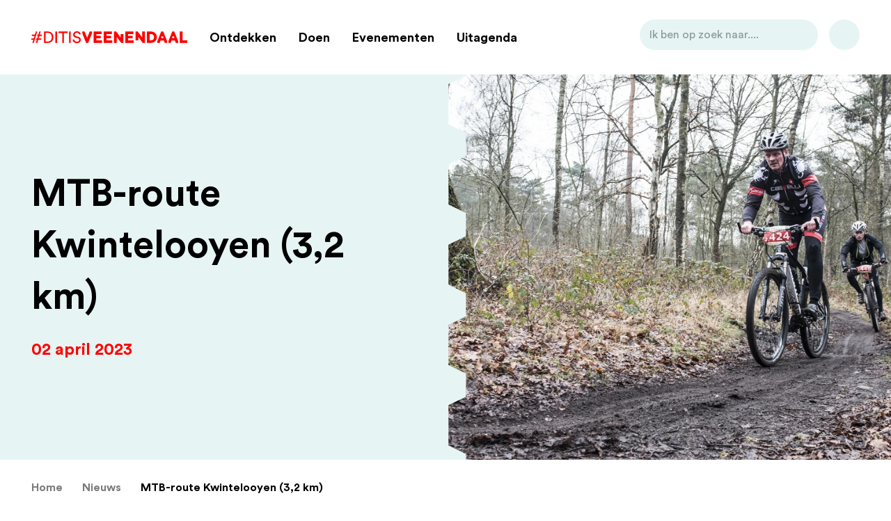

--- FILE ---
content_type: text/html; charset=UTF-8
request_url: https://www.ditisveenendaal.nl/nieuws/mtb-route-kwintelooyen
body_size: 16954
content:
<!doctype html>
<html lang="nl">
    <head>
        <link rel="preconnect" href="https://consentcdn.cookiebot.com" />
        <link rel="preconnect" href="https://consent.cookiebot.com" />
        <link rel="preconnect" href="https://connect.facebook.net" />
        <link rel="preconnect" href="https://www.gstatic.com" />
        <link rel="preconnect" href="https://www.google.com" />

        

        
        <meta charset="utf-8" />
<meta http-equiv="X-UA-Compatible" content="IE=edge" />
<meta name="viewport" content="width=device-width, initial-scale=1" />
<title>
    MTB-route Kwintelooyen (3,2 km)

    
    | Dit is Veenendaal
    
</title>

<!-- HTML Meta Tags -->
<meta name="description" content="Description" />
<meta name="keywords" content="MTB-route Kwintelooyen (3,2 km)" />

<meta name="application-name" content="MTB-route Kwintelooyen (3,2 km)" />
<meta name="apple-mobile-web-app-title" content="MTB-route Kwintelooyen (3,2 km)" />

<!-- Canonical setup -->

    <link rel="canonical" href="https://www.ditisveenendaal.nl/nieuws/mtb-route-kwintelooyen" />






<!-- Robots setup -->
<meta
    name="robots"
    content="index, follow"
/>






    <!-- Google Tag Manager -->
    <!-- Google Tag Manager -->
<script>(function(w,d,s,l,i){w[l]=w[l]||[];w[l].push({'gtm.start':
new Date().getTime(),event:'gtm.js'});var f=d.getElementsByTagName(s)[0],
j=d.createElement(s),dl=l!='dataLayer'?'&l='+l:'';j.async=true;j.src=
'https://www.googletagmanager.com/gtm.js?id='+i+dl;f.parentNode.insertBefore(j,f);
})(window,document,'script','dataLayer','GTM-PMQZWQ6');</script>
<!-- End Google Tag Manager -->
<meta name="msvalidate.01" content="B400E800E35DF0CDBEB10E5AD8D3467F" />
    <!-- End Google Tag Manager -->


        <!-- Google / Search Engine Tags -->
<meta itemProp="name" content="MTB-route Kwintelooyen (3,2 km)" />
<meta itemProp="description" content="Description" />
<meta itemProp="image" content="/assets/banners/logo-big.svg" />

<!-- Facebook Meta Tags -->
<meta property="og:url" content="/nieuws/mtb-route-kwintelooyen" />
<meta property="og:title" content="MTB-route Kwintelooyen (3,2 km)" key="title" />
<meta property="og:type" content="website" />
<meta property="og:description" content="Description" />
<meta property="og:image" content="/assets/banners/logo-big.svg" />
<meta property="og:site_name" content="MTB-route Kwintelooyen (3,2 km)" />

<!-- Twitter Meta Tags -->
<meta name="twitter:card" content="summary_large_image" />
<meta name="twitter:title" content="MTB-route Kwintelooyen (3,2 km)" />
<meta name="twitter:description" content="Description" />
<meta itemProp="twitter:image" content="/assets/banners/logo-big.svg" />

        
        <!-- favicon -->
<link rel="apple-touch-icon" sizes="180x180" href="/img/favicon/apple-touch-icon.png">
<link rel="icon" type="image/png" sizes="32x32" href="/img/favicon/favicon-32x32.png">
<link rel="icon" type="image/png" sizes="16x16" href="/img/favicon/favicon-16x16.png">
<link rel="manifest" href="/img/favicon/site.webmanifest">
<link rel="mask-icon" href="/img/favicon/safari-pinned-tab.svg" color="#5bbad5">
<link rel="shortcut icon" href="/img/favicon/favicon.ico">
<meta name="msapplication-TileColor" content="#da532c">
<meta name="msapplication-config" content="/img/favicon/browserconfig.xml">
<meta name="theme-color" content="#ffffff">


        <!-- fonts -->

        
        <link rel="stylesheet" href="https://www.ditisveenendaal.nl/build/assets/custom-font-fcd33fbd.css" media="print" onload="this.media='all'">

        
        <!-- preloading the font -->
        <link rel="preload" as="style" href="https://i.icomoon.io/public/294ff0ee91/DitisVeenendaal/style.css" />

        <!-- icon-font -->
        <link rel="stylesheet" href="https://i.icomoon.io/public/294ff0ee91/DitisVeenendaal/style.css" media="print" onload="this.media='all'">

        <!-- main-css -->
        <link rel="preload" as="style" href="https://www.ditisveenendaal.nl/build/assets/tailwind-84ddd94e.css" /><link rel="stylesheet" href="https://www.ditisveenendaal.nl/build/assets/tailwind-84ddd94e.css" />

        <noscript>
            <link rel="stylesheet" href="https://i.icomoon.io/public/294ff0ee91/DitisVeenendaal/style.css" />
            <link rel="stylesheet" href="https://www.ditisveenendaal.nl/build/assets/custom-font-fcd33fbd.css" />
        </noscript>
    </head>
    <body class="">
        
        
    <!-- Google Tag Manager -->
    <!-- Google Tag Manager (noscript) -->
<noscript><iframe src="https://www.googletagmanager.com/ns.html?id=GTM-PMQZWQ6"
height="0" width="0" style="display:none;visibility:hidden"></iframe></noscript>
<!-- End Google Tag Manager (noscript) -->
    <!-- End Google Tag Manager -->


        <!-- header -->
<header
    x-data="{ isMenuOpen: false, isScrolled: false, submenuOpenGeneral: false, isMobile: (window.innerWidth < 1024) ? true : false, isSearchDesktopOpen: false, isMenuTransparent: false }"
    x-ref="header"
    id="top"
    class="fixed top-0 left-0 right-0 z-50 transition-all bg-white"
    :class="{ 'h-full': isMenuOpen, '!bg-transparent': isMenuTransparent && !isScrolled && !isMenuOpen}"
    @keydown.escape="
        isMenuOpen= false;
        clearAllBodyScrollLocks();
    "
    @click.away="isMenuOpen= false; isSearchDesktopOpen= false;"
    @resize.debounce.window="
        isMobile = (window.innerWidth < 1024) ? true : false;
        if (window.innerWidth >= 1024) {
            isMenuOpen = false;
            isSearchDesktopOpen = false;
            clearAllBodyScrollLocks();
        }
    "
    @scroll.window="isScrolled = (window.pageYOffset > $refs.header.getBoundingClientRect().height) ? true : false;"
    x-init="() => {
        if(document.querySelector('.things-to-do-overview') || document.querySelector('.evenementen-overview') || document.querySelector('.discover-overview') || document.querySelector('.event-detail') || document.querySelector('header + .widget-banner')) {
            isMenuTransparent = true;
        }

        isScrolled = (window.pageYOffset > $refs.header.getBoundingClientRect().height) ? true : false;
    }"
>
    <style>
        body{padding-top:4.1875rem!important}@media (min-width:1024px){body{padding-top:6.25rem!important}}
    </style>

    <!-- menu wrapper (for max-width on laptop) -->
    <div
        class="lg:mx-auto lg:px-8 lg:max-w-6.5xl lg:flex lg:items-center lg:py-7 lg:transition-all"
        :class="{'lg:!py-4': isScrolled}"
    >
        <!-- mobile bar - pre-top -->
        <div
            id="mobile-menu-bar"
            class="relative lg:static z-50 flex items-center p-4 lg:p-0 lg:mr-8 bg-transparent basis-48 xl:basis-56 transition-all bg-white"
            :class="{ '!bg-transparent': isMenuTransparent && !isScrolled && !isMenuOpen }"
        >
            <!-- logo -->
            <a
                href="/"
                id="header-logo"
                @click="isMenuOpen= false"
                aria-label="Dit is Veenendaal"
                title="Dit is Veenendaal"
                class="flex-shrink-0 block mr-auto focus:outline-none basis-48 xl:basis-56"
            >
                <svg class="block w-full h-full transition-all" x-bind:class="isMenuTransparent && !isScrolled && !isMenuOpen ? 'fill-white' : 'fill-red'" xmlns="http://www.w3.org/2000/svg" id="Group_6098" data-name="Group 6098" width="731.903" height="55.786" viewBox="0 0 731.903 55.786"><path id="Path_1910" data-name="Path 1910" d="M63.759,34.965,59.3,49.608H45.166v6.871H57.259l-3.4,11.035H42.59v6.87h9.176L47.442,88.6H53.86L70.176,34.965ZM91.111,56.478V49.608H81.976l4.455-14.642H80.013L75.558,49.608H71.234L69.609,54.95l1.443,1.443h2.487L70.128,67.6H65.759L64.11,73.022l1.363,1.362h2.549L63.7,88.6h6.418l4.325-14.213h14.1v-6.87H76.528l3.358-11.035Zm18.209,25.551V41.642h11.1c9.889,0,18.042,6.794,18.042,20.306,0,13.437-8.3,20.08-18.192,20.08ZM120.493,88.6c13.588,0,25.591-9.135,25.591-26.648,0-17.589-11.851-26.874-25.44-26.874H101.922V88.6Zm42.575,0V35.075h-7.549V88.6Zm49.973-46.652v-6.87h-43.18v6.87h17.891V88.6h7.4V41.944ZM227.383,88.6V35.075h-7.549V88.6Zm46.954-41.368c-1.207-5.813-6.039-13.286-18.118-13.286-9.889,0-17.664,7.549-17.664,15.929,0,8,5.436,12.983,13.06,14.644l7.624,1.661c5.36,1.133,8,4.454,8,8.3,0,4.68-3.623,8.53-11.022,8.53-8.077,0-12.3-5.51-12.833-11.474l-7.1,2.265c.982,7.624,7.1,15.928,20,15.928,11.4,0,18.495-7.549,18.495-15.853,0-7.474-4.982-13.059-13.89-15.022l-8-1.736c-4.529-.982-6.87-3.926-6.87-7.776,0-4.982,4.3-8.908,10.342-8.908,7.474,0,10.72,5.284,11.324,9.135l6.643-2.341Z" transform="translate(-42.59 -33.942)"/><path id="Path_1911" data-name="Path 1911" d="M656.411,36.137,644.3,66.6,632.246,36.137H621.433v8.19l18.084,45.558h9.621l18.084-45.558v-8.19Z" transform="translate(-382.44 -35.231)"/><path id="Path_1912" data-name="Path 1912" d="M750.23,36.137V89.885h39.4V77.656H763.4V68.409h20.934V56.18H763.4V48.366h25.049V36.137Z" transform="translate(-458.059 -35.231)"/><path id="Path_1913" data-name="Path 1913" d="M866.224,36.137V89.885h39.4V77.656H879.4V68.409h20.933V56.18H879.4V48.366h25.047V36.137Z" transform="translate(-526.161 -35.231)"/><path id="Path_1914" data-name="Path 1914" d="M1013.136,48.366V64.184L992.4,36.137H982.212V89.885h13.176V61.838l20.741,28.047h10.182V48.366Z" transform="translate(-594.26 -35.231)"/><path id="Path_1915" data-name="Path 1915" d="M1111.368,36.137V89.885h39.4V77.656h-26.222V68.409h20.934V56.18h-20.934V48.366h25.048V36.137Z" transform="translate(-670.09 -35.231)"/><path id="Path_1916" data-name="Path 1916" d="M1258.282,36.137V64.184L1237.54,36.137h-10.181V77.656h13.175V61.837l20.741,28.047h10.181V36.137Z" transform="translate(-738.19 -35.231)"/><path id="Path_1917" data-name="Path 1917" d="M1374.67,77.657h-4.981V48.366h4.981c5.051,0,8.835,1.236,11.531,3.741,2.656,2.549,3.956,6.1,3.956,10.871,0,4.749-1.286,8.319-3.929,10.912a13.776,13.776,0,0,1-4.8,2.753,20.776,20.776,0,0,1-6.758,1.014m20.811-34.093a26.28,26.28,0,0,0-9.165-5.523,34.289,34.289,0,0,0-11.672-1.9h-18.129V89.886h18.129a34.24,34.24,0,0,0,11.672-1.9,26.336,26.336,0,0,0,9.165-5.522,24.193,24.193,0,0,0,5.856-8.594,28.838,28.838,0,0,0,1.991-10.855,28.715,28.715,0,0,0-2-10.853,24.147,24.147,0,0,0-5.85-8.594" transform="translate(-814.02 -35.231)"/><path id="Path_1918" data-name="Path 1918" d="M1729.812,36.137V89.885h35.281V77.656h-22.11V36.137Z" transform="translate(-1033.191 -35.231)"/><path id="Path_1919" data-name="Path 1919" d="M1521.574,89.885v-8.26l-18.09-45.488h-9.618l-18.084,45.488v8.26H1486.6l4.486-11.317h15.195l4.486,11.317ZM1503.135,67.9h-8.919V58.985h8.919V67.9Z" transform="translate(-884.045 -35.231)"/><path id="Path_1920" data-name="Path 1920" d="M1647.079,89.885v-8.26l-18.085-45.488h-9.617l-18.084,45.488v8.26h10.813l4.479-11.317h15.2l4.479,11.317ZM1628.646,67.9h-8.919V58.985h8.919V67.9Z" transform="translate(-957.735 -35.231)"/></svg>
            </a>

            <!-- hamburger -->
            <button
                type="button"
                id="trigger-menu-main"
                aria-controls="menu-main"
                :aria-expanded="isMenuOpen"
                aria-label="Menu"
                @click="
                    if (!isMenuOpen) {
                        isMenuOpen = true;
                        disableBodyScroll(document.getElementById('nav-wrapper'));
                    }
                    else {
                        isMenuOpen= false;
                        enableBodyScroll(document.getElementById('nav-wrapper'));
                    }
                "
                class="flex items-center justify-center flex-grow-0 flex-shrink-0 transition-colors duration-200 lg:hidden basis-auto w-8 h-[35px] relative -top-0.5 outline-none">
                <span class="block relative h-[23px] w-8">
                    <span
                        class="w-8 h-0.5 rounded-[2em] block absolute top-1/2 left-0 transition-all ease-out duration-200 bg-black after:bg-black after:absolute after:left-0 after:-top-2 after:h-0.5 after:rounded-[2em] after:block after:w-8 before:bg-black before:absolute before:right-0 before:-bottom-2 before:h-0.5 before:rounded-[2em] before:block before:w-8 before:transition-all before:duration-200 after:transition-all after:ease-in after:duration-200"
                        :class="{'delay-75 rotate-[225deg] before:top-0 before:opacity-0 after:-rotate-90 after:!-top-px': isMenuOpen, 'bg-white after:bg-white before:bg-white': isMenuTransparent && !isScrolled && !isMenuOpen }">
                    </span>
                </span>
            </button>
        </div>

        <!-- actual menu -->
        <nav
            id="nav-wrapper"
            class="flex-col hidden lg:flex-initial lg:flex lg:flex-row lg:grow"
            :class="{'animate-fadeIn !flex flex-col fixed top-0 left-0 w-full h-full overflow-y-auto overflow-x-hidden pt-[calc(4.1875rem+2rem)] bg-blue-light': isMenuOpen}"
        >
            
                <div class="lg:order-1 xl:basis-[16rem] px-4 lg:px-0 mb-8 last:mb-0 lg:mb-0 relative">
                    <!-- header-search -->
                    <form
                        class="lg:hidden lg:absolute lg:right-0 lg:w-[16rem] lg:z-10 xl:block xl:relative xl:right-auto xl:w-auto"
                        :class="{'lg:!block': isSearchDesktopOpen }"
                        action="/zoeken"
                    >
                        <div class="relative">
                            <div
                                class="relative bg-white lg:bg-blue-light rounded-full overflow-hidden"
                                :class="{'lg:bg-white': isMenuTransparent && !isScrolled && !isMenuOpen}"
                            >
                                <input
                                    required
                                    id="example-input-1"
                                    type="text"
                                    name="query"
                                    placeholder="Ik ben op zoek naar...."
                                    class="w-full pl-3.5 pr-12 py-2.5 text-base text-black transition-all bg-transparent rounded-none appearance-none focus:outline-none disabled:opacity-25 focus:ring-2 ring-offset-2 focus:ring-neutral focus:ring-opacity-2 disabled:cursor-not-allowed placeholder:text-grey-medium placeholder:text-opacity-50 peer relative z-20"
                                >
                            </div>

                            <button class="absolute z-30 right-3 top-1/2 -translate-y-1/2 text-xl leading-none transition-colors" type="submit" aria-label="Search">
                                <span class="icon-search"></span>
                            </button>
                        </div>
                    </form>

                    <button
                        type="button"
                        class="hidden lg:flex xl:hidden w-11 h-11 bg-blue-light hover:bg-black hover:text-white transition-colors rounded-full order-1 justify-center items-center text-xl"
                        :class="{'lg:bg-white': isMenuTransparent && !isScrolled && !isMenuOpen}"
                        @click="isSearchDesktopOpen = true"
                    >
                        <span class="icon-search"></span>
                    </button>
                </div>
            

            <!-- menu-main -->
            <ul
                id="menu-main"
                class="mb-6 lg:mb-0 lg:grow lg:pr-10 lg:flex lg:items-center text-lg lg:text-base xl:text-lg font-sansRegular font-medium lg:font-bold leading-tight"
            >
                
                    <li
                        class="header-menu-item lg:mr-8 lg:last:mr-0 relative"
                        
                    >
                        <a
                            class="flex items-center px-4 py-3 lg:px-0 lg:pb-3 lg:pt-0 lg:-mb-3 transition-colors group"
                            :class="{'lg:text-white': isMenuTransparent && !isScrolled && !isMenuOpen}"
                            
                            href="/ontdekken"
                            target="_self"
                            title="Ontdekken"
                        >
                            <span class="group-hover:underline underline-offset-2 ">Ontdekken</span>

                            
                        </a>

                        
                    </li>
                
                    <li
                        class="header-menu-item lg:mr-8 lg:last:mr-0 relative"
                        
                    >
                        <a
                            class="flex items-center px-4 py-3 lg:px-0 lg:pb-3 lg:pt-0 lg:-mb-3 transition-colors group"
                            :class="{'lg:text-white': isMenuTransparent && !isScrolled && !isMenuOpen}"
                            
                            href="/doen"
                            target="_self"
                            title="Doen"
                        >
                            <span class="group-hover:underline underline-offset-2 ">Doen</span>

                            
                        </a>

                        
                    </li>
                
                    <li
                        class="header-menu-item lg:mr-8 lg:last:mr-0 relative"
                        
                    >
                        <a
                            class="flex items-center px-4 py-3 lg:px-0 lg:pb-3 lg:pt-0 lg:-mb-3 transition-colors group"
                            :class="{'lg:text-white': isMenuTransparent && !isScrolled && !isMenuOpen}"
                            
                            href="/evenementen"
                            target="_self"
                            title="Evenementen"
                        >
                            <span class="group-hover:underline underline-offset-2 ">Evenementen</span>

                            
                        </a>

                        
                    </li>
                
                    <li
                        class="header-menu-item lg:mr-8 lg:last:mr-0 relative"
                        
                    >
                        <a
                            class="flex items-center px-4 py-3 lg:px-0 lg:pb-3 lg:pt-0 lg:-mb-3 transition-colors group"
                            :class="{'lg:text-white': isMenuTransparent && !isScrolled && !isMenuOpen}"
                            
                            href="/uitagenda"
                            target="_self"
                            title="Uitagenda"
                        >
                            <span class="group-hover:underline underline-offset-2 ">Uitagenda</span>

                            
                        </a>

                        
                    </li>
                
            </ul>

             <!-- favorites link -->
             
                
                    
                        <a
                            href="/favorieten"
                            id="favorites-header"
                            class="lg:order-2 lg:ml-2.5 xl:ml-4 group mx-4 lg:mx-0 pt-6 first:pt-0 lg:pt-0 border-t border-black-medium first:border-0 lg:border-t-0"
                            aria-label="Bekijk favorieten"
                            title="Bekijk favorieten"
                            x-data="{ favoritesCount: 0 }"
                            x-on:load.window="() => {
                                // initial set favorite if it's present in cookies
                                let favorites;

                                if (getCookie('favorites')) {
                                    favorites = getCookie('favorites');
                                }

                                // split the cookie string by delimiter '|' and get the length of the array -1 for the delimiter
                                favoritesCount = favorites ? favorites.split('|').length - 1 : 0;
                            }"
                        >
                            <span
                                class="bg-white text-red icon-heart w-11 h-11 rounded-full inline-flex justify-center items-center text-lg lg:bg-blue-light group-hover:bg-red group-hover:text-white transition-colors"
                                :class="{'lg:bg-white': isMenuTransparent && !isScrolled && !isMenuOpen, '!bg-red !text-white': favoritesCount > 0}"
                            ></span>
                            <span
                                id="favorites-header-value"
                                class="text-black text-sm leading-normal relative -top-0.5 ml-0.5"
                                :class="{'hidden': favoritesCount === 0, 'lg:text-white': isMenuTransparent && !isScrolled && !isMenuOpen}"
                                x-text="favoritesCount">
                            </span>
                            <span class="text-base lg:text-lg leading-normal font-sansRegular font-medium lg:hidden ml-2.5">Favorieten</span>
                        </a>
                    
                
            
        </nav>
    </div>
</header>
<!-- /header -->

        <!-- news-detail -->
<!-- intro -->
<div class="news-detail section-colored bg-blue-light md:flex overflow-hidden">
    <style>
        .news-detail picture,.news-detail picture img{height:100%}.news-detail img{object-fit:cover}
    </style>
    <div class="py-10 lg:py-20 xl:py-24 md:grow-0 md:shrink md:basis-1/2 md:flex md:flex-col md:justify-center pl-4 lg:pl-8 1.5lg:pl-[calc(((100vw-78.375rem)/2)+2rem)] pr-4 lg:pr-8 xl:pr-10 relative">
        <h1 class="text-3xl md:text-5xl lg:text-5.5xl !leading-snug font-sansRegular font-bold mb-2.5 lg:mb-6 last:mb-0">MTB-route Kwintelooyen (3,2 km)</h1>

        <!-- category | date -->
        <p class="font-sansRegular font-bold text-red text-xl lg:text-2xl !leading-tight">
            <time datetime="2023-04-02">02 april 2023</time>
            
        </p>

        <!-- style element -->
        <img class="lazyload absolute -bottom-[30px] -left-[1px] w-[calc(100%+2px)] h-8 object-cover z-10 md:hidden" data-src="/img/style-elements/style-element-horizontal-blue-2.svg" alt="Style Element Vertical Blue">
        <img class="lazyload absolute -top-[1px] -right-[30px] w-8 md:h-[calc(100%+2px)] object-cover z-10 hidden md:block" data-src="/img/style-elements/style-element-vertical-blue.svg" alt="Style Element Vertical Blue">
    </div>

    <div class="md:grow-0 md:shrink md:basis-1/2">
        <div class="aspect-w-[1440] aspect-h-[814] md:aspect-w-[1440] md:aspect-h-[1262] bg-neutral h-full">
            
                <!-- card image - DEFAULT: 1.77 AR - md:1.141 -->
                <script>
        window.addEventListener('load', function () {
            window.responsiveResizeObserver = new ResizeObserver((entries) => {
                entries.forEach(entry => {
                    const imgWidth = entry.target.getBoundingClientRect().width;
                    entry.target.parentNode.querySelectorAll('source').forEach((source) => {
                        source.sizes = Math.ceil(imgWidth / window.innerWidth * 100) + 'vw';
                    });
                });
            });

            document.querySelectorAll('[data-statamic-responsive-images]').forEach(responsiveImage => {
                responsiveResizeObserver.onload = null;
                responsiveResizeObserver.observe(responsiveImage);
            });
        });
    </script>

<picture>
                        
                            <source
                     type="image/webp"                      media="(min-width: 768px)" 
                                        srcset="[data-uri] 32w, /img/asset/YXNzZXRzL25ld3MvZmlldHNlbi1tb3VudGFpbmJpa2VyLTE0XzE5MDI4OTAzODQtMTcxMjA1Mjg5NC5qcGVn/fietsen-mountainbiker-14_1902890384-1712052894.jpeg?fm=webp&amp;q=90&amp;fit=crop-50-50&amp;w=183&amp;h=160&amp;s=8f0082428c57c8b00fccd8989f08c3b7 183w, /img/asset/YXNzZXRzL25ld3MvZmlldHNlbi1tb3VudGFpbmJpa2VyLTE0XzE5MDI4OTAzODQtMTcxMjA1Mjg5NC5qcGVn/fietsen-mountainbiker-14_1902890384-1712052894.jpeg?fm=webp&amp;q=90&amp;fit=crop-50-50&amp;w=218&amp;h=191&amp;s=b2be4a4405fd74493b39bd3769ace300 218w, /img/asset/YXNzZXRzL25ld3MvZmlldHNlbi1tb3VudGFpbmJpa2VyLTE0XzE5MDI4OTAzODQtMTcxMjA1Mjg5NC5qcGVn/fietsen-mountainbiker-14_1902890384-1712052894.jpeg?fm=webp&amp;q=90&amp;fit=crop-50-50&amp;w=261&amp;h=229&amp;s=f26882b1482d2cb63d60578952bcfb86 261w, /img/asset/YXNzZXRzL25ld3MvZmlldHNlbi1tb3VudGFpbmJpa2VyLTE0XzE5MDI4OTAzODQtMTcxMjA1Mjg5NC5qcGVn/fietsen-mountainbiker-14_1902890384-1712052894.jpeg?fm=webp&amp;q=90&amp;fit=crop-50-50&amp;w=312&amp;h=273&amp;s=5c9e37ca89ef1adf4b176c9079a6b74c 312w, /img/asset/YXNzZXRzL25ld3MvZmlldHNlbi1tb3VudGFpbmJpa2VyLTE0XzE5MDI4OTAzODQtMTcxMjA1Mjg5NC5qcGVn/fietsen-mountainbiker-14_1902890384-1712052894.jpeg?fm=webp&amp;q=90&amp;fit=crop-50-50&amp;w=373&amp;h=327&amp;s=348a81a820541ad679b19cd91ad03143 373w, /img/asset/YXNzZXRzL25ld3MvZmlldHNlbi1tb3VudGFpbmJpa2VyLTE0XzE5MDI4OTAzODQtMTcxMjA1Mjg5NC5qcGVn/fietsen-mountainbiker-14_1902890384-1712052894.jpeg?fm=webp&amp;q=90&amp;fit=crop-50-50&amp;w=446&amp;h=391&amp;s=161d9c91790b2e6759f3b3f219439021 446w, /img/asset/YXNzZXRzL25ld3MvZmlldHNlbi1tb3VudGFpbmJpa2VyLTE0XzE5MDI4OTAzODQtMTcxMjA1Mjg5NC5qcGVn/fietsen-mountainbiker-14_1902890384-1712052894.jpeg?fm=webp&amp;q=90&amp;fit=crop-50-50&amp;w=533&amp;h=467&amp;s=0a48ef06d31fc9081e99388c61c48f6e 533w, /img/asset/YXNzZXRzL25ld3MvZmlldHNlbi1tb3VudGFpbmJpa2VyLTE0XzE5MDI4OTAzODQtMTcxMjA1Mjg5NC5qcGVn/fietsen-mountainbiker-14_1902890384-1712052894.jpeg?fm=webp&amp;q=90&amp;fit=crop-50-50&amp;w=637&amp;h=558&amp;s=7bd517862e8280b6df85c493d18339b6 637w, /img/asset/YXNzZXRzL25ld3MvZmlldHNlbi1tb3VudGFpbmJpa2VyLTE0XzE5MDI4OTAzODQtMTcxMjA1Mjg5NC5qcGVn/fietsen-mountainbiker-14_1902890384-1712052894.jpeg?fm=webp&amp;q=90&amp;fit=crop-50-50&amp;w=762&amp;h=668&amp;s=58cdb70e46072e3e7704f56b92b6d862 762w, /img/asset/YXNzZXRzL25ld3MvZmlldHNlbi1tb3VudGFpbmJpa2VyLTE0XzE5MDI4OTAzODQtMTcxMjA1Mjg5NC5qcGVn/fietsen-mountainbiker-14_1902890384-1712052894.jpeg?fm=webp&amp;q=90&amp;fit=crop-50-50&amp;w=911&amp;h=798&amp;s=f5b29a63ef7e6d1b642c202d2e4d3ef4 911w, /img/asset/YXNzZXRzL25ld3MvZmlldHNlbi1tb3VudGFpbmJpa2VyLTE0XzE5MDI4OTAzODQtMTcxMjA1Mjg5NC5qcGVn/fietsen-mountainbiker-14_1902890384-1712052894.jpeg?fm=webp&amp;q=90&amp;fit=crop-50-50&amp;w=1089&amp;h=954&amp;s=9c3461a43de0e4dbb237d7ec2770eb34 1089w, /img/asset/YXNzZXRzL25ld3MvZmlldHNlbi1tb3VudGFpbmJpa2VyLTE0XzE5MDI4OTAzODQtMTcxMjA1Mjg5NC5qcGVn/fietsen-mountainbiker-14_1902890384-1712052894.jpeg?fm=webp&amp;q=90&amp;fit=crop-50-50&amp;w=1302&amp;h=1141&amp;s=21333f5ec457e39861e4430d4e2b6a5a 1302w"
                    
                     sizes="1px"                 >
                                
                            <source
                     type="image/jpeg"                      media="(min-width: 768px)" 
                                        srcset="[data-uri] 32w, /img/asset/YXNzZXRzL25ld3MvZmlldHNlbi1tb3VudGFpbmJpa2VyLTE0XzE5MDI4OTAzODQtMTcxMjA1Mjg5NC5qcGVn/fietsen-mountainbiker-14_1902890384-1712052894.jpeg?fit=crop-50-50&amp;w=183&amp;h=160&amp;s=a4bfad8222f2eec080a6b724ab5c06c6 183w, /img/asset/YXNzZXRzL25ld3MvZmlldHNlbi1tb3VudGFpbmJpa2VyLTE0XzE5MDI4OTAzODQtMTcxMjA1Mjg5NC5qcGVn/fietsen-mountainbiker-14_1902890384-1712052894.jpeg?fit=crop-50-50&amp;w=218&amp;h=191&amp;s=7b481dc6f2b2811d0362e3c8d38faf96 218w, /img/asset/YXNzZXRzL25ld3MvZmlldHNlbi1tb3VudGFpbmJpa2VyLTE0XzE5MDI4OTAzODQtMTcxMjA1Mjg5NC5qcGVn/fietsen-mountainbiker-14_1902890384-1712052894.jpeg?fit=crop-50-50&amp;w=261&amp;h=229&amp;s=e11da26810fb4f63aefea3fa71c5ca64 261w, /img/asset/YXNzZXRzL25ld3MvZmlldHNlbi1tb3VudGFpbmJpa2VyLTE0XzE5MDI4OTAzODQtMTcxMjA1Mjg5NC5qcGVn/fietsen-mountainbiker-14_1902890384-1712052894.jpeg?fit=crop-50-50&amp;w=312&amp;h=273&amp;s=600fbb1000933a3dda23f261906e5859 312w, /img/asset/YXNzZXRzL25ld3MvZmlldHNlbi1tb3VudGFpbmJpa2VyLTE0XzE5MDI4OTAzODQtMTcxMjA1Mjg5NC5qcGVn/fietsen-mountainbiker-14_1902890384-1712052894.jpeg?fit=crop-50-50&amp;w=373&amp;h=327&amp;s=bf6e8e2087d444011fab96f92a03fd69 373w, /img/asset/YXNzZXRzL25ld3MvZmlldHNlbi1tb3VudGFpbmJpa2VyLTE0XzE5MDI4OTAzODQtMTcxMjA1Mjg5NC5qcGVn/fietsen-mountainbiker-14_1902890384-1712052894.jpeg?fit=crop-50-50&amp;w=446&amp;h=391&amp;s=2066c4ef7a27e5ebe30c4118b4272dde 446w, /img/asset/YXNzZXRzL25ld3MvZmlldHNlbi1tb3VudGFpbmJpa2VyLTE0XzE5MDI4OTAzODQtMTcxMjA1Mjg5NC5qcGVn/fietsen-mountainbiker-14_1902890384-1712052894.jpeg?fit=crop-50-50&amp;w=533&amp;h=467&amp;s=e89fc5fa231abfea4e60de4d986adc4d 533w, /img/asset/YXNzZXRzL25ld3MvZmlldHNlbi1tb3VudGFpbmJpa2VyLTE0XzE5MDI4OTAzODQtMTcxMjA1Mjg5NC5qcGVn/fietsen-mountainbiker-14_1902890384-1712052894.jpeg?fit=crop-50-50&amp;w=637&amp;h=558&amp;s=820f0175a75295a5634f9a9d0ff491de 637w, /img/asset/YXNzZXRzL25ld3MvZmlldHNlbi1tb3VudGFpbmJpa2VyLTE0XzE5MDI4OTAzODQtMTcxMjA1Mjg5NC5qcGVn/fietsen-mountainbiker-14_1902890384-1712052894.jpeg?fit=crop-50-50&amp;w=762&amp;h=668&amp;s=1e26efb02536941592846629de7fe954 762w, /img/asset/YXNzZXRzL25ld3MvZmlldHNlbi1tb3VudGFpbmJpa2VyLTE0XzE5MDI4OTAzODQtMTcxMjA1Mjg5NC5qcGVn/fietsen-mountainbiker-14_1902890384-1712052894.jpeg?fit=crop-50-50&amp;w=911&amp;h=798&amp;s=42d9e8b71253d6f4e5dd514ccdf92a9e 911w, /img/asset/YXNzZXRzL25ld3MvZmlldHNlbi1tb3VudGFpbmJpa2VyLTE0XzE5MDI4OTAzODQtMTcxMjA1Mjg5NC5qcGVn/fietsen-mountainbiker-14_1902890384-1712052894.jpeg?fit=crop-50-50&amp;w=1089&amp;h=954&amp;s=218f6a43ac103e2d9a79f75624403304 1089w, /img/asset/YXNzZXRzL25ld3MvZmlldHNlbi1tb3VudGFpbmJpa2VyLTE0XzE5MDI4OTAzODQtMTcxMjA1Mjg5NC5qcGVn/fietsen-mountainbiker-14_1902890384-1712052894.jpeg?fit=crop-50-50&amp;w=1302&amp;h=1141&amp;s=2adbe9cb10c866decc2feb09181ad6fa 1302w"
                    
                     sizes="1px"                 >
                                            
                            <source
                     type="image/webp"                     
                                        srcset="[data-uri] 32w, /img/asset/YXNzZXRzL25ld3MvZmlldHNlbi1tb3VudGFpbmJpa2VyLTE0XzE5MDI4OTAzODQtMTcxMjA1Mjg5NC5qcGVn/fietsen-mountainbiker-14_1902890384-1712052894.jpeg?fm=webp&amp;q=90&amp;fit=crop-50-50&amp;w=183&amp;h=103&amp;s=e6a8c0462e598a9aa0af7f3539b7182c 183w, /img/asset/YXNzZXRzL25ld3MvZmlldHNlbi1tb3VudGFpbmJpa2VyLTE0XzE5MDI4OTAzODQtMTcxMjA1Mjg5NC5qcGVn/fietsen-mountainbiker-14_1902890384-1712052894.jpeg?fm=webp&amp;q=90&amp;fit=crop-50-50&amp;w=218&amp;h=123&amp;s=1adaa657b54c84032351598d59f9de33 218w, /img/asset/YXNzZXRzL25ld3MvZmlldHNlbi1tb3VudGFpbmJpa2VyLTE0XzE5MDI4OTAzODQtMTcxMjA1Mjg5NC5qcGVn/fietsen-mountainbiker-14_1902890384-1712052894.jpeg?fm=webp&amp;q=90&amp;fit=crop-50-50&amp;w=261&amp;h=147&amp;s=3680a2673789aa14b17ac183e35b7f4d 261w, /img/asset/YXNzZXRzL25ld3MvZmlldHNlbi1tb3VudGFpbmJpa2VyLTE0XzE5MDI4OTAzODQtMTcxMjA1Mjg5NC5qcGVn/fietsen-mountainbiker-14_1902890384-1712052894.jpeg?fm=webp&amp;q=90&amp;fit=crop-50-50&amp;w=312&amp;h=176&amp;s=1198c3224178d4c2ce54c68d0a93eda8 312w, /img/asset/YXNzZXRzL25ld3MvZmlldHNlbi1tb3VudGFpbmJpa2VyLTE0XzE5MDI4OTAzODQtMTcxMjA1Mjg5NC5qcGVn/fietsen-mountainbiker-14_1902890384-1712052894.jpeg?fm=webp&amp;q=90&amp;fit=crop-50-50&amp;w=373&amp;h=211&amp;s=2fe59f53d05b1e8ceafd6397d5c39dd2 373w, /img/asset/YXNzZXRzL25ld3MvZmlldHNlbi1tb3VudGFpbmJpa2VyLTE0XzE5MDI4OTAzODQtMTcxMjA1Mjg5NC5qcGVn/fietsen-mountainbiker-14_1902890384-1712052894.jpeg?fm=webp&amp;q=90&amp;fit=crop-50-50&amp;w=446&amp;h=252&amp;s=54bd15dbd6766c9a6a1ff694193741ae 446w, /img/asset/YXNzZXRzL25ld3MvZmlldHNlbi1tb3VudGFpbmJpa2VyLTE0XzE5MDI4OTAzODQtMTcxMjA1Mjg5NC5qcGVn/fietsen-mountainbiker-14_1902890384-1712052894.jpeg?fm=webp&amp;q=90&amp;fit=crop-50-50&amp;w=533&amp;h=301&amp;s=200d7d650dcf7607aebfff8a0221ef7a 533w, /img/asset/YXNzZXRzL25ld3MvZmlldHNlbi1tb3VudGFpbmJpa2VyLTE0XzE5MDI4OTAzODQtMTcxMjA1Mjg5NC5qcGVn/fietsen-mountainbiker-14_1902890384-1712052894.jpeg?fm=webp&amp;q=90&amp;fit=crop-50-50&amp;w=637&amp;h=360&amp;s=ac974ce0e2a0e219ef7158b7ed75d3de 637w, /img/asset/YXNzZXRzL25ld3MvZmlldHNlbi1tb3VudGFpbmJpa2VyLTE0XzE5MDI4OTAzODQtMTcxMjA1Mjg5NC5qcGVn/fietsen-mountainbiker-14_1902890384-1712052894.jpeg?fm=webp&amp;q=90&amp;fit=crop-50-50&amp;w=762&amp;h=431&amp;s=90b38c8be286e3a167a22f5ddd471b43 762w, /img/asset/YXNzZXRzL25ld3MvZmlldHNlbi1tb3VudGFpbmJpa2VyLTE0XzE5MDI4OTAzODQtMTcxMjA1Mjg5NC5qcGVn/fietsen-mountainbiker-14_1902890384-1712052894.jpeg?fm=webp&amp;q=90&amp;fit=crop-50-50&amp;w=911&amp;h=515&amp;s=bde38362df81818878677bbcf351ae34 911w, /img/asset/YXNzZXRzL25ld3MvZmlldHNlbi1tb3VudGFpbmJpa2VyLTE0XzE5MDI4OTAzODQtMTcxMjA1Mjg5NC5qcGVn/fietsen-mountainbiker-14_1902890384-1712052894.jpeg?fm=webp&amp;q=90&amp;fit=crop-50-50&amp;w=1089&amp;h=615&amp;s=22ed3beeed6136aaebe52eaad291c511 1089w, /img/asset/YXNzZXRzL25ld3MvZmlldHNlbi1tb3VudGFpbmJpa2VyLTE0XzE5MDI4OTAzODQtMTcxMjA1Mjg5NC5qcGVn/fietsen-mountainbiker-14_1902890384-1712052894.jpeg?fm=webp&amp;q=90&amp;fit=crop-50-50&amp;w=1302&amp;h=736&amp;s=011e753c65e0cdcf3b14fe6769feb0dc 1302w"
                    
                     sizes="1px"                 >
                                
                            <source
                     type="image/jpeg"                     
                                        srcset="[data-uri] 32w, /img/asset/YXNzZXRzL25ld3MvZmlldHNlbi1tb3VudGFpbmJpa2VyLTE0XzE5MDI4OTAzODQtMTcxMjA1Mjg5NC5qcGVn/fietsen-mountainbiker-14_1902890384-1712052894.jpeg?fit=crop-50-50&amp;w=183&amp;h=103&amp;s=15b7105ed7ded50f2c796c0110b136a4 183w, /img/asset/YXNzZXRzL25ld3MvZmlldHNlbi1tb3VudGFpbmJpa2VyLTE0XzE5MDI4OTAzODQtMTcxMjA1Mjg5NC5qcGVn/fietsen-mountainbiker-14_1902890384-1712052894.jpeg?fit=crop-50-50&amp;w=218&amp;h=123&amp;s=3ee6978e0ad17a2daeeee2c4dc0970f9 218w, /img/asset/YXNzZXRzL25ld3MvZmlldHNlbi1tb3VudGFpbmJpa2VyLTE0XzE5MDI4OTAzODQtMTcxMjA1Mjg5NC5qcGVn/fietsen-mountainbiker-14_1902890384-1712052894.jpeg?fit=crop-50-50&amp;w=261&amp;h=147&amp;s=87bbcf236c1f1d2d28109108c7b07e5b 261w, /img/asset/YXNzZXRzL25ld3MvZmlldHNlbi1tb3VudGFpbmJpa2VyLTE0XzE5MDI4OTAzODQtMTcxMjA1Mjg5NC5qcGVn/fietsen-mountainbiker-14_1902890384-1712052894.jpeg?fit=crop-50-50&amp;w=312&amp;h=176&amp;s=c336ed0497306c27cb815c7dc1433ef5 312w, /img/asset/YXNzZXRzL25ld3MvZmlldHNlbi1tb3VudGFpbmJpa2VyLTE0XzE5MDI4OTAzODQtMTcxMjA1Mjg5NC5qcGVn/fietsen-mountainbiker-14_1902890384-1712052894.jpeg?fit=crop-50-50&amp;w=373&amp;h=211&amp;s=f5a41d6a9c4a77b795cad377e2d7a11b 373w, /img/asset/YXNzZXRzL25ld3MvZmlldHNlbi1tb3VudGFpbmJpa2VyLTE0XzE5MDI4OTAzODQtMTcxMjA1Mjg5NC5qcGVn/fietsen-mountainbiker-14_1902890384-1712052894.jpeg?fit=crop-50-50&amp;w=446&amp;h=252&amp;s=d8733aec2127440da68ef4af30da8502 446w, /img/asset/YXNzZXRzL25ld3MvZmlldHNlbi1tb3VudGFpbmJpa2VyLTE0XzE5MDI4OTAzODQtMTcxMjA1Mjg5NC5qcGVn/fietsen-mountainbiker-14_1902890384-1712052894.jpeg?fit=crop-50-50&amp;w=533&amp;h=301&amp;s=10b79955e0e47d3ccbf1091b876e3843 533w, /img/asset/YXNzZXRzL25ld3MvZmlldHNlbi1tb3VudGFpbmJpa2VyLTE0XzE5MDI4OTAzODQtMTcxMjA1Mjg5NC5qcGVn/fietsen-mountainbiker-14_1902890384-1712052894.jpeg?fit=crop-50-50&amp;w=637&amp;h=360&amp;s=4ff7f48dd94a46254864ef0437d07496 637w, /img/asset/YXNzZXRzL25ld3MvZmlldHNlbi1tb3VudGFpbmJpa2VyLTE0XzE5MDI4OTAzODQtMTcxMjA1Mjg5NC5qcGVn/fietsen-mountainbiker-14_1902890384-1712052894.jpeg?fit=crop-50-50&amp;w=762&amp;h=431&amp;s=7c00a78bf23f2b8423fff8193c18b550 762w, /img/asset/YXNzZXRzL25ld3MvZmlldHNlbi1tb3VudGFpbmJpa2VyLTE0XzE5MDI4OTAzODQtMTcxMjA1Mjg5NC5qcGVn/fietsen-mountainbiker-14_1902890384-1712052894.jpeg?fit=crop-50-50&amp;w=911&amp;h=515&amp;s=3caa626cc96f0641d5862de8520756d3 911w, /img/asset/YXNzZXRzL25ld3MvZmlldHNlbi1tb3VudGFpbmJpa2VyLTE0XzE5MDI4OTAzODQtMTcxMjA1Mjg5NC5qcGVn/fietsen-mountainbiker-14_1902890384-1712052894.jpeg?fit=crop-50-50&amp;w=1089&amp;h=615&amp;s=88b645b832564900eaed9eee3c3e1f9d 1089w, /img/asset/YXNzZXRzL25ld3MvZmlldHNlbi1tb3VudGFpbmJpa2VyLTE0XzE5MDI4OTAzODQtMTcxMjA1Mjg5NC5qcGVn/fietsen-mountainbiker-14_1902890384-1712052894.jpeg?fit=crop-50-50&amp;w=1302&amp;h=736&amp;s=532aa4cead54d1579afd9011e01f38f6 1302w"
                    
                     sizes="1px"                 >
                        
    <img
        
                src="/img/asset/YXNzZXRzL25ld3MvZmlldHNlbi1tb3VudGFpbmJpa2VyLTE0XzE5MDI4OTAzODQtMTcxMjA1Mjg5NC5qcGVn/fietsen-mountainbiker-14_1902890384-1712052894.jpeg?w=1310&amp;h=740&amp;s=1448d69345e63a51d914a6e6cc09cfeb"
        
                alt=""
                 width="1310"          height="740"                 data-statamic-responsive-images
        
            >
</picture>

            
        </div>
    </div>
</div>

<!-- breadcrumbs -->
<div class="breadcrumbs pb-10 lg:pb-20 xl:pb-24" role="navigation" aria-label="breadcrumbs">
    <style>
        .breadcrumbs li:not(:nth-child(-n + 1)){flex-shrink:1}
    </style>

    <ol class="flex items-center py-5 lg:py-7 px-4 lg:px-8 mx-auto max-w-6.5xl font-sansRegular font-bold text-base leading-normal" itemscope itemtype="http://schema.org/BreadcrumbList" role="menu">
        <li class="group overflow-hidden shrink-0 basis-auto" role="menuitem" itemprop="itemListElement" itemscope itemtype="http://schema.org/ListItem">
                <a class="pl-7 group-first:pl-0 relative block text-grey hover:text-black transition-all" itemtype="http://schema.org/Thing" itemprop="item" href="/">
                    <span class="icon-small-arrow absolute left-3 group-first:hidden !text-[8px] top-[calc(50%-1px)] -translate-y-1/2"></span>
                    <span class="block w-full whitespace-nowrap overflow-ellipsis overflow-hidden" itemprop="name">Home</span>
                </a>
                <meta itemprop="position" content="0" />
            </li><li class="group overflow-hidden shrink-0 basis-auto" role="menuitem" itemprop="itemListElement" itemscope itemtype="http://schema.org/ListItem">
                <a class="pl-7 group-first:pl-0 relative block text-grey hover:text-black transition-all" itemtype="http://schema.org/Thing" itemprop="item" href="/nieuws">
                    <span class="icon-small-arrow absolute left-3 group-first:hidden !text-[8px] top-[calc(50%-1px)] -translate-y-1/2"></span>
                    <span class="block w-full whitespace-nowrap overflow-ellipsis overflow-hidden" itemprop="name">Nieuws</span>
                </a>
                <meta itemprop="position" content="1" />
            </li><li class="group overflow-hidden shrink-0 basis-auto" role="menuitem" itemprop="itemListElement" itemscope itemtype="http://schema.org/ListItem">
                <a class="pl-7 group-first:pl-0 relative block pointer-events-none" itemtype="http://schema.org/Thing" itemprop="item" href="/nieuws/mtb-route-kwintelooyen">
                    <span class="icon-small-arrow absolute left-3 group-first:hidden !text-[8px] top-[calc(50%-1px)] -translate-y-1/2"></span>
                    <span class="block w-full whitespace-nowrap overflow-ellipsis overflow-hidden" itemprop="name">MTB-route Kwintelooyen (3,2 km)</span>
                </a>
                <meta itemprop="position" content="2" />
            </li>
    </ol>

    <img class="w-full block lazyload" data-src="/img/style-elements/style-element-grey-line.svg" alt="Style Element Line" width="1440" height="18">
</div>

<!-- page content & widgets -->

    
            
            <!-- default prose content inside page_content -->
<div class="prose md:prose-md lg:prose-lg px-4 lg:px-8 mx-auto max-w-3.5xl pb-10 lg:pb-20 xl:pb-24">
    <p>De route kenmerkt zich door slingerende lange en steile klimmen en uitdagende afdalingen. In totaal moeten iets meer dan 100 hoogtemeters worden overwonnen in één ronde. Dit maakt Kwintelooijen tot één van de zwaarste, zo niet dé zwaarste mountainbikeroute van Nederland.</p><p>Reken op veel sturen en draaien op een smalle singletrack. Steile klimmetjes, steile afdalingen, uitdagende bochten. Je snelheid ligt lager dan op de routes bij Amerongen en Leersum en vraagt veel van je fietsbeheersing. Daardoor is de route technisch uitdagend. Zowel bergop als bergaf moet je je techniek flink aanspreken. Bekijk de complete route hieronder:</p><p>mout<a target="_blank" href="https://www.mtbroutes.nl/utrecht/rhenen-kwintelooijen"><img src="/assets/news/schermafbeelding-2024-04-02-om-12.12.41.png"></a></p>
</div>
<!-- /default prose content inside page_content -->

            
        


<!-- news-detail -->

        
        

        <!-- footer -->
<footer id="bottom" class="sticky top-[100vh] overflow-hidden">
    
        
            <!-- newsletter segment -->
            <div class="newsletter-block relative -bottom-[1px] after:absolute after:bottom-0 after:left-0 after:w-full after:h-10 after:md:h-[calc(50%-2.75rem)] after:bg-black-medium">
                <style>
                    .newsletter-block .thanks-message{text-align:center}@media (min-width:550px){.newsletter-block form{display:flex;flex-wrap:wrap}}.events-overview+#bottom,.events-overview-child+#bottom,.partners-login.section-colored+#bottom,.testimonials-overview+#bottom,.widget-events.section-colored+#bottom,.widget-text-block-with-media.section-colored+#bottom{margin-top:calc(0px - (2.5rem + 1px))}.events-overview+#bottom .newsletter-block,.events-overview+#bottom .newsletter-block .form-group>div,.events-overview-child+#bottom .newsletter-block,.events-overview-child+#bottom .newsletter-block .form-group>div,.partners-login.section-colored+#bottom .newsletter-block,.partners-login.section-colored+#bottom .newsletter-block .form-group>div,.testimonials-overview+#bottom .newsletter-block,.testimonials-overview+#bottom .newsletter-block .form-group>div,.widget-events.section-colored+#bottom .newsletter-block,.widget-events.section-colored+#bottom .newsletter-block .form-group>div,.widget-text-block-with-media.section-colored+#bottom .newsletter-block,.widget-text-block-with-media.section-colored+#bottom .newsletter-block .form-group>div{background-color:#e6f4f4}.events-overview+#bottom .newsletter-block .inner-box,.events-overview-child+#bottom .newsletter-block .inner-box,.partners-login.section-colored+#bottom .newsletter-block .inner-box,.testimonials-overview+#bottom .newsletter-block .inner-box,.widget-events.section-colored+#bottom .newsletter-block .inner-box,.widget-text-block-with-media.section-colored+#bottom .newsletter-block .inner-box{background-color:#fff}@media (min-width:1024px){.newsletter-block form{flex-basis:50%}.newsletter-block form:only-child{flex-grow:1}.events-overview+#bottom,.events-overview-child+#bottom,.partners-login.section-colored+#bottom,.testimonials-overview+#bottom,.widget-events.section-colored+#bottom,.widget-text-block-with-media.section-colored+#bottom{margin-top:calc(0px - (5rem + 1px))}}@media (min-width:1280px){.events-overview+#bottom,.events-overview-child+#bottom,.partners-login.section-colored+#bottom,.testimonials-overview+#bottom,.widget-events.section-colored+#bottom,.widget-text-block-with-media.section-colored+#bottom{margin-top:calc(0px - (6rem + 1px))}}

                </style>

                <div class="px-4 lg:px-8 mx-auto max-w-6.5xl relative z-10">
                    <div class="inner-box bg-blue-light rounded-2xl py-10 lg:py-20 xl:py-24 px-4 lg:px-20 xl:px-24">
                        
                            <!-- content -->
                            <div class="mb-8 last:mb-0 text-center">
                                
                                    <p class="text-2xl md:text-3.75xl lg:text-4xl !leading-snug font-sansRegular font-bold mb-5 last:mb-0">Mis niets in Veenendaal</p>
                                

                                
                                    <p class="text-base lg:text-lg lg:leading-snug">Maandelijks de leukste tips voor Veenendaal in je inbox? Schrijf je hieronder in voor onze nieuwsbrief</p>
                                
                            </div>
                        

                        
                            <!-- newsletter-form -->
                            <div class="max-w-xl mx-auto">
                                <form method="POST" action="https://www.ditisveenendaal.nl/!/forms/newsletter_form" x-data="{&quot;newsletter_type&quot;:&quot;both&quot;,&quot;email&quot;:null,&quot;phone&quot;:null,&quot;honeypot&quot;:null}" class="ajax-form" data-handle="newsletter_form" novalidate=""><input type="hidden" name="_token" value="8SGqvyeZZY5X32gdhtrryYPYwIk7YgLeVGzxgQAp" autocomplete="off">
                                        <form>
    <style>
        .error-feedback{display:none}.form-group.state-has-error .error-feedback{display:block!important}form.state-error .form-invalid-feedback,form.state-submitting .form-row-submit .btn .submit-spinner,input[type=checkbox]:checked+div span.icon-check,input[type=radio]:checked+div span.icon-check{display:block}form.state-submitting .form-row-submit .btn{opacity:.5;pointer-events:none;padding-right:3.5rem}input[type=checkbox]:checked+div span,input[type=radio]:checked+div span{opacity:1}@keyframes fadeIn{from{opacity:0}to{opacity:1}}input[type=checkbox]+div .icon-check{position:absolute;left:0;top:0;bottom:0;right:0;text-align:center;display:none;color:#fff}input[type=checkbox]+div .icon-check::before{font-size:.75rem;line-height:1rem}
    </style>

    

    
        
    
        
            <fieldset class="form-group flex flex-col basis-auto grow" id="form-group_6971160bade56">
                <div class="relative bg-white h-full">
                    <input
                        type="email"
                        name="email"
                        id="form-field_6971160bade56"
                        placeholder="E-mailadres"
                        maxlength=""
                        value=""
                        class="w-full h-full pl-3.5 pr-12 py-2.5 text-base leading-snug text-black-medium transition-all bg-transparent rounded-tl-md rounded-bl-md border border-transparent border-solid appearance-none focus:outline-none disabled:opacity-25 focus:ring-0 ring-offset-1 focus:ring-grey focus:ring-opacity-20 disabled:cursor-not-allowed placeholder:text-grey peer relative z-20"
                    >

                    
                    <span class="error-feedback icon-exclamation absolute right-3.5 top-1/2 -translate-y-1/2 text-error block animate-fadeIn"></span>
                </div>
            </fieldset>
        
    
        
            <fieldset class="form-group flex flex-col basis-auto grow" id="form-group_6971160bade56">
                <div class="relative bg-white h-full">
                    <input
                        type="text"
                        name="phone"
                        id="form-field_6971160bade56"
                        placeholder="Telefoonnummer"
                        maxlength=""
                        value=""
                        class="w-full h-full pl-3.5 pr-12 py-2.5 text-base leading-snug text-black-medium transition-all bg-transparent rounded-tl-md rounded-bl-md border border-transparent border-solid appearance-none focus:outline-none disabled:opacity-25 focus:ring-0 ring-offset-1 focus:ring-grey focus:ring-opacity-20 disabled:cursor-not-allowed placeholder:text-grey peer relative z-20"
                    >

                    
                    <span class="error-feedback icon-exclamation absolute right-3.5 top-1/2 -translate-y-1/2 text-error block animate-fadeIn"></span>
                </div>
            </fieldset>
        
    

    
    
    
        
    
        
    
        
    

    
    
        <div class="form-row-submit self-end mt-2 xs:mt-0">
            <button class="btn group w-auto state-primary xs:rounded-tl-none xs:rounded-bl-none xs:rounded-tr-md xs:rounded-br-md pr-8" type="submit">
                Submit

                <span class="submit-spinner hidden absolute right-5 top-1/2 -translate-y-1/2 w-5 h-5">
                    <span class="block w-5 h-5 border-[3px] border-white border-l-primary rounded-full animate-spin"></span>
                </span>
            </button>
        </div>
    

    <div class="mt-5 text-sm captcha-payoff">
        This site is protected by reCAPTCHA and the Google
        <a
          href="https://policies.google.com/privacy"
          class="underline transition-colors hover:text-beige"
        >
          Privacy Policy
        </a>
        and
        <a
          href="https://policies.google.com/terms"
          class="underline transition-colors hover:text-beige"
        >
          Terms of Service
        </a>
        apply.
    </div>
    <div class="basis-full form-invalid-feedback animate-fadeIn mt-2 first:mt-0 text-sm text-error font-semibold"></div>
</form>
                                    </form>
                                
                            </div>
                        
                    </div>
                </div>

                <img class="block lazyload absolute bottom-10 md:bottom-auto md:top-[calc(50%+1px)] -left-2.5 w-[calc(100%+20px)] max-w-none h-11 object-cover scale-[1.02]" data-src="/img/style-elements/style-element-horizontal-black.svg" alt="Style Element" width="1440" height="18">
            </div>
        
    

    <!-- actual footer -->
    <div class="bg-black-medium text-white text-base lg:text-lg leading-normal">
        <!-- primary segment -->
        <div class="px-4 lg:px-8 mx-auto max-w-6.5xl">
            <div class="flex-wrap pt-10 pb-8 xl:pb-16 lg:pt-20 xl:pt-24 flex xl:flex-nowrap">
                
                    
                

                
                    
                

                
                    
                

                
                    
                        <div class="flex-grow basis-1/2 md:basis-1/5 mb-8 last:mb-0 md:mb-0 pr-5 xs:pr-10 lg:pr-12 lg:last:pr-0">
                            
                                <p class="font-sansRegular font-bold mb-5 last:mb-0 leading-tight">Contact</p>
                            

                            <ul>
                                
                                    <li class="mb-4 last:mb-0">
                                        <a
                                            href="mailto:info@ditisveenendaal.nl"
                                            title="Mail ons!"
                                            target="_self"
                                            class="leading-snug hover:underline"
                                        >
                                            Mail ons!
                                            
                                        </a>
                                    </li>
                                
                                    <li class="mb-4 last:mb-0">
                                        <a
                                            href="/partner-login"
                                            title="Inloggen partners"
                                            target="_self"
                                            class="leading-snug hover:underline"
                                        >
                                            Inloggen partners
                                            
                                        </a>
                                    </li>
                                
                            </ul>
                        </div>
                    
                

                
                    <div class="basis-full shrink xl:basis-1/5 md:mt-7 lg:mt-12 first:mt-0 xl:mt-0">
                        

                        <!-- social follow -->
                        <div class="flex items-center flex-wrap justify-center lg:justify-start -mr-2.5 -mt-2.5">
                            
                                <a
                                    href="https://www.facebook.com/ditisveenendaal"
                                    target="_blank"
                                    rel="noopener noreferrer"
                                    class="icon-facebook w-11 h-11 lg:w-[60px] lg:h-[60px] rounded-lg bg-white text-black flex items-center justify-center mr-2.5 mt-2.5 hover:bg-blue-light transition-colors text-1.5xl" aria-label="Volg ons op facebook"
                                    title="Volg ons op facebook">
                                </a>
                            
                                <a
                                    href="https://www.instagram.com/ditisveenendaal"
                                    target="_blank"
                                    rel="noopener noreferrer"
                                    class="icon-instagram w-11 h-11 lg:w-[60px] lg:h-[60px] rounded-lg bg-white text-black flex items-center justify-center mr-2.5 mt-2.5 hover:bg-blue-light transition-colors text-1.5xl" aria-label="Volg ons op instagram"
                                    title="Volg ons op instagram">
                                </a>
                            
                                <a
                                    href="https://www.youtube.com/ditisveenendaal"
                                    target="_blank"
                                    rel="noopener noreferrer"
                                    class="icon-youtube w-11 h-11 lg:w-[60px] lg:h-[60px] rounded-lg bg-white text-black flex items-center justify-center mr-2.5 mt-2.5 hover:bg-blue-light transition-colors text-1.5xl" aria-label="Volg ons op youtube"
                                    title="Volg ons op youtube">
                                </a>
                            
                                <a
                                    href="https://www.tiktok.com/ditisveenendaal"
                                    target="_blank"
                                    rel="noopener noreferrer"
                                    class="icon-tiktok w-11 h-11 lg:w-[60px] lg:h-[60px] rounded-lg bg-white text-black flex items-center justify-center mr-2.5 mt-2.5 hover:bg-blue-light transition-colors text-1.5xl" aria-label="Volg ons op tiktok"
                                    title="Volg ons op tiktok">
                                </a>
                            
                        </div>
                    </div>
                
            </div>

            <!-- logos container -->
            <div class="bg-grey-medium py-8 px-4 lg:px-8 rounded-md lg:flex lg:items-center">
                <div class="mb-5 last:mb-0 lg:mb-0 grow-0 shrink-0 basis-auto lg:mr-10 last:mr-0">
                    <a href="/" id="logo-footer" class="block w-52 focus:outline-none mb-1 last:mb-0" aria-label="Dit is Veenendaal">
                        <svg class="fill-white block w-full h-full" xmlns="http://www.w3.org/2000/svg" id="Group_6098" data-name="Group 6098" width="731.903" height="55.786" viewBox="0 0 731.903 55.786"><path id="Path_1910" data-name="Path 1910" d="M63.759,34.965,59.3,49.608H45.166v6.871H57.259l-3.4,11.035H42.59v6.87h9.176L47.442,88.6H53.86L70.176,34.965ZM91.111,56.478V49.608H81.976l4.455-14.642H80.013L75.558,49.608H71.234L69.609,54.95l1.443,1.443h2.487L70.128,67.6H65.759L64.11,73.022l1.363,1.362h2.549L63.7,88.6h6.418l4.325-14.213h14.1v-6.87H76.528l3.358-11.035Zm18.209,25.551V41.642h11.1c9.889,0,18.042,6.794,18.042,20.306,0,13.437-8.3,20.08-18.192,20.08ZM120.493,88.6c13.588,0,25.591-9.135,25.591-26.648,0-17.589-11.851-26.874-25.44-26.874H101.922V88.6Zm42.575,0V35.075h-7.549V88.6Zm49.973-46.652v-6.87h-43.18v6.87h17.891V88.6h7.4V41.944ZM227.383,88.6V35.075h-7.549V88.6Zm46.954-41.368c-1.207-5.813-6.039-13.286-18.118-13.286-9.889,0-17.664,7.549-17.664,15.929,0,8,5.436,12.983,13.06,14.644l7.624,1.661c5.36,1.133,8,4.454,8,8.3,0,4.68-3.623,8.53-11.022,8.53-8.077,0-12.3-5.51-12.833-11.474l-7.1,2.265c.982,7.624,7.1,15.928,20,15.928,11.4,0,18.495-7.549,18.495-15.853,0-7.474-4.982-13.059-13.89-15.022l-8-1.736c-4.529-.982-6.87-3.926-6.87-7.776,0-4.982,4.3-8.908,10.342-8.908,7.474,0,10.72,5.284,11.324,9.135l6.643-2.341Z" transform="translate(-42.59 -33.942)"/><path id="Path_1911" data-name="Path 1911" d="M656.411,36.137,644.3,66.6,632.246,36.137H621.433v8.19l18.084,45.558h9.621l18.084-45.558v-8.19Z" transform="translate(-382.44 -35.231)"/><path id="Path_1912" data-name="Path 1912" d="M750.23,36.137V89.885h39.4V77.656H763.4V68.409h20.934V56.18H763.4V48.366h25.049V36.137Z" transform="translate(-458.059 -35.231)"/><path id="Path_1913" data-name="Path 1913" d="M866.224,36.137V89.885h39.4V77.656H879.4V68.409h20.933V56.18H879.4V48.366h25.047V36.137Z" transform="translate(-526.161 -35.231)"/><path id="Path_1914" data-name="Path 1914" d="M1013.136,48.366V64.184L992.4,36.137H982.212V89.885h13.176V61.838l20.741,28.047h10.182V48.366Z" transform="translate(-594.26 -35.231)"/><path id="Path_1915" data-name="Path 1915" d="M1111.368,36.137V89.885h39.4V77.656h-26.222V68.409h20.934V56.18h-20.934V48.366h25.048V36.137Z" transform="translate(-670.09 -35.231)"/><path id="Path_1916" data-name="Path 1916" d="M1258.282,36.137V64.184L1237.54,36.137h-10.181V77.656h13.175V61.837l20.741,28.047h10.181V36.137Z" transform="translate(-738.19 -35.231)"/><path id="Path_1917" data-name="Path 1917" d="M1374.67,77.657h-4.981V48.366h4.981c5.051,0,8.835,1.236,11.531,3.741,2.656,2.549,3.956,6.1,3.956,10.871,0,4.749-1.286,8.319-3.929,10.912a13.776,13.776,0,0,1-4.8,2.753,20.776,20.776,0,0,1-6.758,1.014m20.811-34.093a26.28,26.28,0,0,0-9.165-5.523,34.289,34.289,0,0,0-11.672-1.9h-18.129V89.886h18.129a34.24,34.24,0,0,0,11.672-1.9,26.336,26.336,0,0,0,9.165-5.522,24.193,24.193,0,0,0,5.856-8.594,28.838,28.838,0,0,0,1.991-10.855,28.715,28.715,0,0,0-2-10.853,24.147,24.147,0,0,0-5.85-8.594" transform="translate(-814.02 -35.231)"/><path id="Path_1918" data-name="Path 1918" d="M1729.812,36.137V89.885h35.281V77.656h-22.11V36.137Z" transform="translate(-1033.191 -35.231)"/><path id="Path_1919" data-name="Path 1919" d="M1521.574,89.885v-8.26l-18.09-45.488h-9.618l-18.084,45.488v8.26H1486.6l4.486-11.317h15.195l4.486,11.317ZM1503.135,67.9h-8.919V58.985h8.919V67.9Z" transform="translate(-884.045 -35.231)"/><path id="Path_1920" data-name="Path 1920" d="M1647.079,89.885v-8.26l-18.085-45.488h-9.617l-18.084,45.488v8.26h10.813l4.479-11.317h15.2l4.479,11.317ZM1628.646,67.9h-8.919V58.985h8.919V67.9Z" transform="translate(-957.735 -35.231)"/></svg>
                    </a>

                    <p class="text-lg lg:text-xl leading-normal">Is een initiatief van:</p>
                </div>

                <!-- logos -->
                <div class="flex flex-wrap items-center justify-center">
                    <div class="grow-0 shrink basis-auto mr-2.5 xs:mr-8 lg:mr-10 last:mr-0 md:flex md:items-center">
                        <a href="https://www.veenendaal.nl" class="flex items-center grow-0 shrink basis-auto md:mr-8 lg:mr-10 last:mr-0 mb-8 md:mb-0 group" target="_blank" rel="nofollow" aria-label="Link to gemeente-veenendaal">
                            <img class="lazyload group-hover:scale-105 lg:group-hover:scale-110 transition-transform lg:w-14" data-src="/img/logos/footer-gemeente-veenendaal.svg" alt="gemeente-veenendaal" width="56" height="56">
                        </a>
                        <a href="https://www.sportserviceveenendaal.nl" class="flex items-center grow-0 shrink basis-auto md:mr-8 lg:mr-10 last:mr-0 mb-8 md:mb-0 group" target="_blank" rel="nofollow" aria-label="Link to sport">
                            <img class="lazyload group-hover:scale-105 lg:group-hover:scale-110 transition-transform lg:w-14" data-src="/img/logos/footer-sport.svg" alt="sport" width="56" height="56">
                        </a>
                    </div>

                    <div class="grow-0 shrink basis-auto mr-2.5 xs:mr-8 lg:mr-10 last:mr-0 md:flex">
                        <a href="https://boveenendaal.nl" class="flex items-center grow-0 shrink basis-auto md:mr-8 lg:mr-10 last:mr-0 mb-8 md:mb-0 group" target="_blank" rel="nofollow" aria-label="Link to bedrijvenkring">
                            <img class="lazyload group-hover:scale-105 lg:group-hover:scale-110 transition-transform lg:w-36" data-src="/img/logos/footer-bedrijvenkring.svg" alt="bedrijvenkring" width="144" height="48">
                        </a>
                        <a href="https://winkelstadveenendaal.nl" class="flex items-center grow-0 shrink basis-auto md:mr-8 lg:mr-10 last:mr-0 mb-8 md:mb-0 group" target="_blank" rel="nofollow" aria-label="Link to wsv-wit">
                            <img class="lazyload group-hover:scale-105 lg:group-hover:scale-110 transition-transform lg:w-32" data-src="/img/logos/footer-wsv.svg" alt="wsv-wit" width="128" height="32">
                        </a>
                    </div>

                    <div class="grow-0 shrink basis-auto mr-2.5 xs:mr-8 lg:mr-10 last:mr-0 md:flex">
                        <a href="https://www.opdeheuvelrug.nl" class="flex items-center grow-0 shrink basis-auto md:mr-8 lg:mr-10 last:mr-0 mb-8 md:mb-0 group" target="_blank" rel="nofollow" aria-label="Link to heuvelrug">
                            <img class="lazyload group-hover:scale-105 lg:group-hover:scale-110 transition-transform lg:w-36" data-src="/img/logos/footer-heuvelrug.svg" alt="heuvelrug" width="144" height="78">
                        </a>
                        <a href="https://www.maakveenendaal.nl" class="flex items-center grow-0 shrink basis-auto md:mr-8 lg:mr-10 last:mr-0 mb-8 md:mb-0 group" target="_blank" rel="nofollow" aria-label="Link to maak">
                            <div class="bg-white rounded-full w-9 h-9 lg:w-14 lg:h-14 flex justify-center items-center">
                                <img class="lazyload group-hover:scale-105 lg:group-hover:scale-110 transition-transform max-w-[70%]" data-src="/img/logos/footer-maak-transparent.png" alt="maak" width="56" height="56">
                            </div>
                        </a>
                    </div>
                </div>
            </div>
        </div>

        <!-- secondary segment -->
        <div class="px-4 lg:px-8 mx-auto max-w-6.5xl py-6 md:flex md:items-center">
            <ul class="text-sm flex items-center flex-wrap -mt-1">
                <li
                    class="mt-1 mr-6 last:mr-0"
                    x-data="{ year: new Date().getFullYear() }"
                    x-text="'&copy; ' + year"
                ></li>

                
                    
                        
                            <li class="mt-1 mr-6 last:mr-0">
                                <a
                                    href="/"
                                    title="Home"
                                    target="_self"
                                    class="hover:underline"
                                >
                                    Home
                                </a>
                            </li>
                        
                            <li class="mt-1 mr-6 last:mr-0">
                                <a
                                    href="/partner-login"
                                    title="Inloggen partners"
                                    target="_self"
                                    class="hover:underline"
                                >
                                    Inloggen partners
                                </a>
                            </li>
                        
                    
                
            </ul>
        </div>
    </div>
</footer>
<!-- /footer -->


        
        
    <!-- Google Tag Manager -->
    <script>
    (function(e,t,o,n,p,r,i){e.visitorGlobalObjectAlias=n;e[e.visitorGlobalObjectAlias]=e[e.visitorGlobalObjectAlias]||function(){(e[e.visitorGlobalObjectAlias].q=e[e.visitorGlobalObjectAlias].q||[]).push(arguments)};e[e.visitorGlobalObjectAlias].l=(new Date).getTime();r=t.createElement("script");r.src=o;r.async=true;i=t.getElementsByTagName("script")[0];i.parentNode.insertBefore(r,i)})(window,document,"https://diffuser-cdn.app-us1.com/diffuser/diffuser.js","vgo");
    vgo('setAccount', '92783364');
    vgo('setTrackByDefault', true);

    vgo('process');
</script>
    <!-- End Google Tag Manager -->


<!-- scripts -->

    
        <link rel="modulepreload" href="https://www.ditisveenendaal.nl/build/assets/ajax-form-473ee80c.js" /><link rel="modulepreload" href="https://www.ditisveenendaal.nl/build/assets/nl-641e6052.js" /><link rel="modulepreload" href="https://www.ditisveenendaal.nl/build/assets/_commonjsHelpers-725317a4.js" /><script type="module" src="https://www.ditisveenendaal.nl/build/assets/ajax-form-473ee80c.js"></script><link rel="modulepreload" href="https://www.ditisveenendaal.nl/build/assets/helpers-conditions-94d484ac.js" /><script type="module" src="https://www.ditisveenendaal.nl/build/assets/helpers-conditions-94d484ac.js"></script>
    


<link rel="modulepreload" href="https://www.ditisveenendaal.nl/build/assets/site-b10822eb.js" /><link rel="modulepreload" href="https://www.ditisveenendaal.nl/build/assets/moment-a9aaa855.js" /><script type="module" src="https://www.ditisveenendaal.nl/build/assets/site-b10822eb.js"></script>

<!-- component-scripts -->

    


    <script type="text/javascript">
      window.recaptchaV3 = {}
      window.recaptchaV3.siteKey = '6LcNnpgpAAAAADVQxjXUxijW7S8GMMriiHgyEu3L'
      window.recaptchaV3.action = 'nieuws_mtb_route_kwintelooyen'
    </script>
    <script src="/vendor/statamic-addon-recaptcha/js/recaptcha-v3.js"></script>
    </body>
</html>


--- FILE ---
content_type: text/css
request_url: https://www.ditisveenendaal.nl/build/assets/tailwind-84ddd94e.css
body_size: 15644
content:
*,:before,:after{box-sizing:border-box;border-width:0;border-style:solid;border-color:currentColor}:before,:after{--tw-content: ""}html,:host{line-height:1.5;-webkit-text-size-adjust:100%;-moz-tab-size:4;-o-tab-size:4;tab-size:4;font-family:Circular Std Book,ui-sans-serif,system-ui,sans-serif,"Apple Color Emoji","Segoe UI Emoji",Segoe UI Symbol,"Noto Color Emoji";font-feature-settings:normal;font-variation-settings:normal;-webkit-tap-highlight-color:transparent}body{margin:0;line-height:inherit}hr{height:0;color:inherit;border-top-width:1px}abbr:where([title]){-webkit-text-decoration:underline dotted;text-decoration:underline dotted}h1,h2,h3,h4,h5,h6{font-size:inherit;font-weight:inherit}a{color:inherit;text-decoration:inherit}b,strong{font-weight:bolder}code,kbd,samp,pre{font-family:ui-monospace,SFMono-Regular,Menlo,Monaco,Consolas,Liberation Mono,Courier New,monospace;font-feature-settings:normal;font-variation-settings:normal;font-size:1em}small{font-size:80%}sub,sup{font-size:75%;line-height:0;position:relative;vertical-align:baseline}sub{bottom:-.25em}sup{top:-.5em}table{text-indent:0;border-color:inherit;border-collapse:collapse}button,input,optgroup,select,textarea{font-family:inherit;font-feature-settings:inherit;font-variation-settings:inherit;font-size:100%;font-weight:inherit;line-height:inherit;color:inherit;margin:0;padding:0}button,select{text-transform:none}button,[type=button],[type=reset],[type=submit]{-webkit-appearance:button;background-color:transparent;background-image:none}:-moz-focusring{outline:auto}:-moz-ui-invalid{box-shadow:none}progress{vertical-align:baseline}::-webkit-inner-spin-button,::-webkit-outer-spin-button{height:auto}[type=search]{-webkit-appearance:textfield;outline-offset:-2px}::-webkit-search-decoration{-webkit-appearance:none}::-webkit-file-upload-button{-webkit-appearance:button;font:inherit}summary{display:list-item}blockquote,dl,dd,h1,h2,h3,h4,h5,h6,hr,figure,p,pre{margin:0}fieldset{margin:0;padding:0}legend{padding:0}ol,ul,menu{list-style:none;margin:0;padding:0}dialog{padding:0}textarea{resize:vertical}input::-moz-placeholder,textarea::-moz-placeholder{opacity:1;color:#9ca3af}input::placeholder,textarea::placeholder{opacity:1;color:#9ca3af}button,[role=button]{cursor:pointer}:disabled{cursor:default}img,svg,video,canvas,audio,iframe,embed,object{display:block;vertical-align:middle}img,video{max-width:100%;height:auto}[hidden]{display:none}::-moz-selection{background-color:rgb(0 0 0 / var(--tw-bg-opacity));--tw-bg-opacity: .2}::selection{background-color:rgb(0 0 0 / var(--tw-bg-opacity));--tw-bg-opacity: .2}iframe{max-width:100%}html,body,#root,#__next{height:100%;overscroll-behavior:none;scroll-behavior:smooth}*,:before,:after{--tw-border-spacing-x: 0;--tw-border-spacing-y: 0;--tw-translate-x: 0;--tw-translate-y: 0;--tw-rotate: 0;--tw-skew-x: 0;--tw-skew-y: 0;--tw-scale-x: 1;--tw-scale-y: 1;--tw-pan-x: ;--tw-pan-y: ;--tw-pinch-zoom: ;--tw-scroll-snap-strictness: proximity;--tw-gradient-from-position: ;--tw-gradient-via-position: ;--tw-gradient-to-position: ;--tw-ordinal: ;--tw-slashed-zero: ;--tw-numeric-figure: ;--tw-numeric-spacing: ;--tw-numeric-fraction: ;--tw-ring-inset: ;--tw-ring-offset-width: 0px;--tw-ring-offset-color: #fff;--tw-ring-color: rgb(59 130 246 / .5);--tw-ring-offset-shadow: 0 0 #0000;--tw-ring-shadow: 0 0 #0000;--tw-shadow: 0 0 #0000;--tw-shadow-colored: 0 0 #0000;--tw-blur: ;--tw-brightness: ;--tw-contrast: ;--tw-grayscale: ;--tw-hue-rotate: ;--tw-invert: ;--tw-saturate: ;--tw-sepia: ;--tw-drop-shadow: ;--tw-backdrop-blur: ;--tw-backdrop-brightness: ;--tw-backdrop-contrast: ;--tw-backdrop-grayscale: ;--tw-backdrop-hue-rotate: ;--tw-backdrop-invert: ;--tw-backdrop-opacity: ;--tw-backdrop-saturate: ;--tw-backdrop-sepia: }::backdrop{--tw-border-spacing-x: 0;--tw-border-spacing-y: 0;--tw-translate-x: 0;--tw-translate-y: 0;--tw-rotate: 0;--tw-skew-x: 0;--tw-skew-y: 0;--tw-scale-x: 1;--tw-scale-y: 1;--tw-pan-x: ;--tw-pan-y: ;--tw-pinch-zoom: ;--tw-scroll-snap-strictness: proximity;--tw-gradient-from-position: ;--tw-gradient-via-position: ;--tw-gradient-to-position: ;--tw-ordinal: ;--tw-slashed-zero: ;--tw-numeric-figure: ;--tw-numeric-spacing: ;--tw-numeric-fraction: ;--tw-ring-inset: ;--tw-ring-offset-width: 0px;--tw-ring-offset-color: #fff;--tw-ring-color: rgb(59 130 246 / .5);--tw-ring-offset-shadow: 0 0 #0000;--tw-ring-shadow: 0 0 #0000;--tw-shadow: 0 0 #0000;--tw-shadow-colored: 0 0 #0000;--tw-blur: ;--tw-brightness: ;--tw-contrast: ;--tw-grayscale: ;--tw-hue-rotate: ;--tw-invert: ;--tw-saturate: ;--tw-sepia: ;--tw-drop-shadow: ;--tw-backdrop-blur: ;--tw-backdrop-brightness: ;--tw-backdrop-contrast: ;--tw-backdrop-grayscale: ;--tw-backdrop-hue-rotate: ;--tw-backdrop-invert: ;--tw-backdrop-opacity: ;--tw-backdrop-saturate: ;--tw-backdrop-sepia: }html{height:100%}.slick-track{display:flex}.slick-list{overflow:hidden}.container{width:100%}@media (min-width: 401px){.container{max-width:401px}}@media (min-width: 550px){.container{max-width:550px}}@media (min-width: 640px){.container{max-width:640px}}@media (min-width: 768px){.container{max-width:768px}}@media (min-width: 1024px){.container{max-width:1024px}}@media (min-width: 1205px){.container{max-width:1205px}}@media (min-width: 1254px){.container{max-width:1254px}}@media (min-width: 1280px){.container{max-width:1280px}}@media (min-width: 1440px){.container{max-width:1440px}}@media (min-width: 1536px){.container{max-width:1536px}}.prose{color:#212122;max-width:65ch}.prose :where(p):not(:where([class~=not-prose],[class~=not-prose] *)){margin-top:1.25em;margin-bottom:1.25em}.prose :where([class~=lead]):not(:where([class~=not-prose],[class~=not-prose] *)){color:var(--tw-prose-lead);font-size:1.25em;line-height:1.6;margin-top:1.2em;margin-bottom:1.2em}.prose :where(a):not(:where([class~=not-prose],[class~=not-prose] *)){color:red;text-decoration:underline;font-weight:500;text-decoration:none}.prose :where(a):not(:where([class~=not-prose],[class~=not-prose] *)):hover{text-decoration:underline}.prose :where(a):not(:where([class~=not-prose],[class~=not-prose] *)):focus{text-decoration-style:dotted}.prose :where(strong):not(:where([class~=not-prose],[class~=not-prose] *)){color:#212122;font-weight:600;font-weight:700}.prose :where(a strong):not(:where([class~=not-prose],[class~=not-prose] *)){color:inherit}.prose :where(blockquote strong):not(:where([class~=not-prose],[class~=not-prose] *)){color:inherit}.prose :where(thead th strong):not(:where([class~=not-prose],[class~=not-prose] *)){color:inherit}.prose :where(ol):not(:where([class~=not-prose],[class~=not-prose] *)){list-style-type:decimal;margin-top:1.25em;list-style-type:none;padding-left:0;margin-bottom:1.25em;counter-reset:list-counter}.prose :where(ol[type=A]):not(:where([class~=not-prose],[class~=not-prose] *)){list-style-type:upper-alpha}.prose :where(ol[type=a]):not(:where([class~=not-prose],[class~=not-prose] *)){list-style-type:lower-alpha}.prose :where(ol[type=A s]):not(:where([class~=not-prose],[class~=not-prose] *)){list-style-type:upper-alpha}.prose :where(ol[type=a s]):not(:where([class~=not-prose],[class~=not-prose] *)){list-style-type:lower-alpha}.prose :where(ol[type=I]):not(:where([class~=not-prose],[class~=not-prose] *)){list-style-type:upper-roman}.prose :where(ol[type=i]):not(:where([class~=not-prose],[class~=not-prose] *)){list-style-type:lower-roman}.prose :where(ol[type=I s]):not(:where([class~=not-prose],[class~=not-prose] *)){list-style-type:upper-roman}.prose :where(ol[type=i s]):not(:where([class~=not-prose],[class~=not-prose] *)){list-style-type:lower-roman}.prose :where(ol[type="1"]):not(:where([class~=not-prose],[class~=not-prose] *)){list-style-type:decimal}.prose :where(ul):not(:where([class~=not-prose],[class~=not-prose] *)){list-style-type:disc;margin-top:1.25em;list-style-type:none;padding-left:0;margin-bottom:1.25em}.prose :where(ol>li):not(:where([class~=not-prose],[class~=not-prose] *))::marker{font-weight:400;color:var(--tw-prose-counters)}.prose :where(ul>li):not(:where([class~=not-prose],[class~=not-prose] *))::marker{color:var(--tw-prose-bullets)}.prose :where(dt):not(:where([class~=not-prose],[class~=not-prose] *)){color:var(--tw-prose-headings);font-weight:600;margin-top:1.25em}.prose :where(hr):not(:where([class~=not-prose],[class~=not-prose] *)){border-color:var(--tw-prose-hr);border-top-width:1px;margin-top:3em;margin-bottom:3em}.prose :where(blockquote):not(:where([class~=not-prose],[class~=not-prose] *)){font-weight:500;font-style:italic;color:#212122;border-left-width:.25rem;border-left-color:var(--tw-prose-quote-borders);quotes:"“""”""‘""’";margin-top:1.6em;margin-bottom:1.6em;font-size:1.375rem;font-style:normal;line-height:1.375;padding-left:0;border-left:0;margin-top:2.5rem;margin-bottom:2.5rem}.prose :where(blockquote p:first-of-type):not(:where([class~=not-prose],[class~=not-prose] *)):before{content:open-quote}.prose :where(blockquote p:last-of-type):not(:where([class~=not-prose],[class~=not-prose] *)):after{content:close-quote}.prose :where(h1):not(:where([class~=not-prose],[class~=not-prose] *)){color:#212122;font-weight:800;font-size:2.25em;margin-top:0;margin-bottom:.8888889em;font-size:1.75rem;line-height:1.25;font-family:Circular Std;font-weight:700;margin-bottom:1.25rem}.prose :where(h1 strong):not(:where([class~=not-prose],[class~=not-prose] *)){font-weight:900;color:inherit}.prose :where(h2):not(:where([class~=not-prose],[class~=not-prose] *)){color:#212122;font-size:1.5em;margin-bottom:1em;font-size:1.25rem;line-height:1.25;font-family:Circular Std;font-weight:700;margin-bottom:.625rem;margin-top:0}.prose :where(h2 strong):not(:where([class~=not-prose],[class~=not-prose] *)){font-weight:800;color:inherit}.prose :where(h3):not(:where([class~=not-prose],[class~=not-prose] *)){color:#212122;font-weight:600;font-size:1.25em;margin-top:1.6em;margin-bottom:.6em;font-size:1rem;line-height:1.5;font-family:Circular Std;font-weight:700;margin-bottom:.625rem}.prose :where(h3 strong):not(:where([class~=not-prose],[class~=not-prose] *)){font-weight:700;color:inherit}.prose :where(h4):not(:where([class~=not-prose],[class~=not-prose] *)){color:#212122;font-weight:600;margin-top:1.5em;margin-bottom:.5em;font-size:1rem;line-height:1.5;font-family:Circular Std;font-weight:700;margin-bottom:.625rem}.prose :where(h4 strong):not(:where([class~=not-prose],[class~=not-prose] *)){font-weight:700;color:inherit}.prose :where(img):not(:where([class~=not-prose],[class~=not-prose] *)){margin-top:2em;margin-bottom:2em}.prose :where(picture):not(:where([class~=not-prose],[class~=not-prose] *)){display:block;margin-top:2em;margin-bottom:2em}.prose :where(kbd):not(:where([class~=not-prose],[class~=not-prose] *)){font-weight:500;font-family:inherit;color:var(--tw-prose-kbd);box-shadow:0 0 0 1px rgb(var(--tw-prose-kbd-shadows) / 10%),0 3px 0 rgb(var(--tw-prose-kbd-shadows) / 10%);font-size:.875em;border-radius:.3125rem;padding:.1875em .375em}.prose :where(code):not(:where([class~=not-prose],[class~=not-prose] *)){color:var(--tw-prose-code);font-weight:600;font-size:.875em}.prose :where(code):not(:where([class~=not-prose],[class~=not-prose] *)):before{content:"`"}.prose :where(code):not(:where([class~=not-prose],[class~=not-prose] *)):after{content:"`"}.prose :where(a code):not(:where([class~=not-prose],[class~=not-prose] *)){color:inherit}.prose :where(h1 code):not(:where([class~=not-prose],[class~=not-prose] *)){color:inherit}.prose :where(h2 code):not(:where([class~=not-prose],[class~=not-prose] *)){color:inherit;font-size:.875em}.prose :where(h3 code):not(:where([class~=not-prose],[class~=not-prose] *)){color:inherit;font-size:.9em}.prose :where(h4 code):not(:where([class~=not-prose],[class~=not-prose] *)){color:inherit}.prose :where(blockquote code):not(:where([class~=not-prose],[class~=not-prose] *)){color:inherit}.prose :where(thead th code):not(:where([class~=not-prose],[class~=not-prose] *)){color:inherit}.prose :where(pre):not(:where([class~=not-prose],[class~=not-prose] *)){color:var(--tw-prose-pre-code);background-color:var(--tw-prose-pre-bg);overflow-x:auto;font-weight:400;font-size:.875em;line-height:1.7142857;margin-top:1.7142857em;margin-bottom:1.7142857em;border-radius:.375rem;padding:.8571429em 1.1428571em}.prose :where(pre code):not(:where([class~=not-prose],[class~=not-prose] *)){background-color:transparent;border-width:0;border-radius:0;padding:0;font-weight:inherit;color:inherit;font-size:inherit;font-family:inherit;line-height:inherit}.prose :where(pre code):not(:where([class~=not-prose],[class~=not-prose] *)):before{content:none}.prose :where(pre code):not(:where([class~=not-prose],[class~=not-prose] *)):after{content:none}.prose :where(table):not(:where([class~=not-prose],[class~=not-prose] *)){width:100%;table-layout:auto;text-align:left;margin-top:2em;margin-bottom:2em;font-size:.875em;line-height:1.5}.prose :where(table):not(:where([class~=not-prose],[class~=not-prose] *)) tr{border-bottom:1px solid undefined}.prose :where(table):not(:where([class~=not-prose],[class~=not-prose] *)) th,.prose :where(table):not(:where([class~=not-prose],[class~=not-prose] *)) td{letter-spacing:.05em;padding:.75rem 1rem;font-size:1.125rem}.prose :where(table):not(:where([class~=not-prose],[class~=not-prose] *)) th{font-weight:700}.prose :where(table):not(:where([class~=not-prose],[class~=not-prose] *)) td{font-weight:400}.prose :where(thead):not(:where([class~=not-prose],[class~=not-prose] *)){border-bottom-width:1px;border-bottom-color:var(--tw-prose-th-borders)}.prose :where(thead th):not(:where([class~=not-prose],[class~=not-prose] *)){color:var(--tw-prose-headings);font-weight:600;vertical-align:bottom;padding-right:.5714286em;padding-bottom:.5714286em;padding-left:.5714286em}.prose :where(tbody tr):not(:where([class~=not-prose],[class~=not-prose] *)){border-bottom-width:1px;border-bottom-color:var(--tw-prose-td-borders)}.prose :where(tbody tr:last-child):not(:where([class~=not-prose],[class~=not-prose] *)){border-bottom-width:0}.prose :where(tbody td):not(:where([class~=not-prose],[class~=not-prose] *)){vertical-align:baseline}.prose :where(tfoot):not(:where([class~=not-prose],[class~=not-prose] *)){border-top-width:1px;border-top-color:var(--tw-prose-th-borders)}.prose :where(tfoot td):not(:where([class~=not-prose],[class~=not-prose] *)){vertical-align:top}.prose :where(figure>*):not(:where([class~=not-prose],[class~=not-prose] *)){margin-top:0;margin-bottom:0}.prose :where(figcaption):not(:where([class~=not-prose],[class~=not-prose] *)){color:var(--tw-prose-captions);font-size:.875em;line-height:1.4285714;margin-top:.8571429em}.prose{--tw-prose-body: #374151;--tw-prose-headings: #111827;--tw-prose-lead: #4b5563;--tw-prose-links: #111827;--tw-prose-bold: #111827;--tw-prose-counters: #6b7280;--tw-prose-bullets: #d1d5db;--tw-prose-hr: #e5e7eb;--tw-prose-quotes: #111827;--tw-prose-quote-borders: #e5e7eb;--tw-prose-captions: #6b7280;--tw-prose-kbd: #111827;--tw-prose-kbd-shadows: 17 24 39;--tw-prose-code: #111827;--tw-prose-pre-code: #e5e7eb;--tw-prose-pre-bg: #1f2937;--tw-prose-th-borders: #d1d5db;--tw-prose-td-borders: #e5e7eb;--tw-prose-invert-body: #d1d5db;--tw-prose-invert-headings: #fff;--tw-prose-invert-lead: #9ca3af;--tw-prose-invert-links: #fff;--tw-prose-invert-bold: #fff;--tw-prose-invert-counters: #9ca3af;--tw-prose-invert-bullets: #4b5563;--tw-prose-invert-hr: #374151;--tw-prose-invert-quotes: #f3f4f6;--tw-prose-invert-quote-borders: #374151;--tw-prose-invert-captions: #9ca3af;--tw-prose-invert-kbd: #fff;--tw-prose-invert-kbd-shadows: 255 255 255;--tw-prose-invert-code: #fff;--tw-prose-invert-pre-code: #d1d5db;--tw-prose-invert-pre-bg: rgb(0 0 0 / 50%);--tw-prose-invert-th-borders: #4b5563;--tw-prose-invert-td-borders: #374151;font-size:1rem;line-height:1.5}.prose :where(picture>img):not(:where([class~=not-prose],[class~=not-prose] *)){margin-top:0;margin-bottom:0}.prose :where(video):not(:where([class~=not-prose],[class~=not-prose] *)){margin-top:2em;margin-bottom:2em}.prose :where(li):not(:where([class~=not-prose],[class~=not-prose] *)){margin-top:.5em;margin-bottom:.5em}.prose :where(ol>li):not(:where([class~=not-prose],[class~=not-prose] *)){line-height:1.75em;counter-increment:list-counter;padding-left:50px;position:relative}.prose :where(ul>li):not(:where([class~=not-prose],[class~=not-prose] *)){padding-left:50px;position:relative}.prose :where(.prose>ul>li p):not(:where([class~=not-prose],[class~=not-prose] *)){margin-top:.75em;margin-bottom:.75em}.prose :where(.prose>ul>li>*:first-child):not(:where([class~=not-prose],[class~=not-prose] *)){margin-top:1.25em}.prose :where(.prose>ul>li>*:last-child):not(:where([class~=not-prose],[class~=not-prose] *)){margin-bottom:1.25em}.prose :where(.prose>ol>li>*:first-child):not(:where([class~=not-prose],[class~=not-prose] *)){margin-top:1.25em}.prose :where(.prose>ol>li>*:last-child):not(:where([class~=not-prose],[class~=not-prose] *)){margin-bottom:1.25em}.prose :where(ul ul,ul ol,ol ul,ol ol):not(:where([class~=not-prose],[class~=not-prose] *)){margin-top:.75em;margin-bottom:.75em}.prose :where(dl):not(:where([class~=not-prose],[class~=not-prose] *)){margin-top:1.25em;margin-bottom:1.25em}.prose :where(dd):not(:where([class~=not-prose],[class~=not-prose] *)){margin-top:.5em;padding-left:1.625em}.prose :where(hr+*):not(:where([class~=not-prose],[class~=not-prose] *)){margin-top:0}.prose :where(h2+*):not(:where([class~=not-prose],[class~=not-prose] *)){margin-top:0}.prose :where(h3+*):not(:where([class~=not-prose],[class~=not-prose] *)){margin-top:0}.prose :where(h4+*):not(:where([class~=not-prose],[class~=not-prose] *)){margin-top:0}.prose :where(thead th:first-child):not(:where([class~=not-prose],[class~=not-prose] *)){padding-left:0}.prose :where(thead th:last-child):not(:where([class~=not-prose],[class~=not-prose] *)){padding-right:0}.prose :where(tbody td,tfoot td):not(:where([class~=not-prose],[class~=not-prose] *)){padding:.5714286em}.prose :where(tbody td:first-child,tfoot td:first-child):not(:where([class~=not-prose],[class~=not-prose] *)){padding-left:0}.prose :where(tbody td:last-child,tfoot td:last-child):not(:where([class~=not-prose],[class~=not-prose] *)){padding-right:0}.prose :where(figure):not(:where([class~=not-prose],[class~=not-prose] *)){margin-top:2em;margin-bottom:2em}.prose :where(.prose>:first-child):not(:where([class~=not-prose],[class~=not-prose] *)){margin-top:0}.prose :where(.prose>:last-child):not(:where([class~=not-prose],[class~=not-prose] *)){margin-bottom:0}.prose{max-width:none}.prose :where(ol>li):not(:where([class~=not-prose],[class~=not-prose] *)):before{content:counter(list-counter)".";color:red;position:absolute;left:0;top:0;width:35px;display:flex;justify-content:center;align-items:center;font-size:1rem}.prose :where(ul>li):not(:where([class~=not-prose],[class~=not-prose] *)):before{color:red;position:absolute;left:0;top:0;font-family:icomoon;content:"";font-size:.75rem;width:35px;height:35px;background-color:#f8f8f8;display:flex;justify-content:center;align-items:center;border-radius:50%}.aspect-h-\[1047\]{--tw-aspect-h: 1047}.aspect-h-\[1132\]{--tw-aspect-h: 1132}.aspect-h-\[1164\]{--tw-aspect-h: 1164}.aspect-h-\[1337\]{--tw-aspect-h: 1337}.aspect-h-\[1350\]{--tw-aspect-h: 1350}.aspect-h-\[1440\]{--tw-aspect-h: 1440}.aspect-h-\[1480\]{--tw-aspect-h: 1480}.aspect-h-\[410\]{--tw-aspect-h: 410}.aspect-h-\[583\]{--tw-aspect-h: 583}.aspect-h-\[584\]{--tw-aspect-h: 584}.aspect-h-\[768\]{--tw-aspect-h: 768}.aspect-h-\[770\]{--tw-aspect-h: 770}.aspect-h-\[803\]{--tw-aspect-h: 803}.aspect-h-\[814\]{--tw-aspect-h: 814}.aspect-h-\[861\]{--tw-aspect-h: 861}.aspect-h-\[903\]{--tw-aspect-h: 903}.aspect-h-\[930\]{--tw-aspect-h: 930}.aspect-h-\[935\]{--tw-aspect-h: 935}.aspect-h-\[954\]{--tw-aspect-h: 954}.aspect-h-\[970\]{--tw-aspect-h: 970}.aspect-w-\[1036\]{position:relative;padding-bottom:calc(var(--tw-aspect-h) / var(--tw-aspect-w) * 100%);--tw-aspect-w: 1036}.aspect-w-\[1036\]>*{position:absolute;height:100%;width:100%;top:0;right:0;bottom:0;left:0}.aspect-w-\[1080\]{position:relative;padding-bottom:calc(var(--tw-aspect-h) / var(--tw-aspect-w) * 100%);--tw-aspect-w: 1080}.aspect-w-\[1080\]>*{position:absolute;height:100%;width:100%;top:0;right:0;bottom:0;left:0}.aspect-w-\[1134\]{position:relative;padding-bottom:calc(var(--tw-aspect-h) / var(--tw-aspect-w) * 100%);--tw-aspect-w: 1134}.aspect-w-\[1134\]>*{position:absolute;height:100%;width:100%;top:0;right:0;bottom:0;left:0}.aspect-w-\[1170\]{position:relative;padding-bottom:calc(var(--tw-aspect-h) / var(--tw-aspect-w) * 100%);--tw-aspect-w: 1170}.aspect-w-\[1170\]>*{position:absolute;height:100%;width:100%;top:0;right:0;bottom:0;left:0}.aspect-w-\[1380\]{position:relative;padding-bottom:calc(var(--tw-aspect-h) / var(--tw-aspect-w) * 100%);--tw-aspect-w: 1380}.aspect-w-\[1380\]>*{position:absolute;height:100%;width:100%;top:0;right:0;bottom:0;left:0}.aspect-w-\[1440\]{position:relative;padding-bottom:calc(var(--tw-aspect-h) / var(--tw-aspect-w) * 100%);--tw-aspect-w: 1440}.aspect-w-\[1440\]>*{position:absolute;height:100%;width:100%;top:0;right:0;bottom:0;left:0}.aspect-w-\[720\]{position:relative;padding-bottom:calc(var(--tw-aspect-h) / var(--tw-aspect-w) * 100%);--tw-aspect-w: 720}.aspect-w-\[720\]>*{position:absolute;height:100%;width:100%;top:0;right:0;bottom:0;left:0}.debug-screens:before{position:fixed;z-index:2147483647;bottom:0;left:0;padding:.3333333em .5em;font-size:12px;line-height:1;font-family:sans-serif;background-color:#000;color:#fff;box-shadow:0 0 0 1px #fff;content:"screen: _"}@media (min-width: 640px){.debug-screens:before{content:"screen: sm"}}@media (min-width: 768px){.debug-screens:before{content:"screen: md"}}@media (min-width: 1024px){.debug-screens:before{content:"screen: lg"}}@media (min-width: 1280px){.debug-screens:before{content:"screen: xl"}}@media (min-width: 1536px){.debug-screens:before{content:"screen: 2xl"}}@media (min-width: 550px){.debug-screens:before{content:"screen: xs"}}@media (min-width: 401px){.debug-screens:before{content:"screen: xxs"}}@media (min-width: 1205px){.debug-screens:before{content:"screen: 1.25lg"}}@media (min-width: 1254px){.debug-screens:before{content:"screen: 1.5lg"}}@media (min-width: 1440px){.debug-screens:before{content:"screen: 1.75lg"}}.code{margin-top:2.5rem;overflow-x:scroll;--tw-bg-opacity: 1;background-color:rgb(0 0 0 / var(--tw-bg-opacity));padding:.75rem 1rem;--tw-text-opacity: 1;color:rgb(255 255 255 / var(--tw-text-opacity))}.btn{position:relative;display:flex;width:100%;-webkit-user-select:none;-moz-user-select:none;user-select:none;align-items:center;border-radius:9999px;border-style:none;padding:.875rem 4rem .875rem 2rem;text-align:center;font-family:Circular Std,ui-sans-serif,system-ui,sans-serif,"Apple Color Emoji","Segoe UI Emoji",Segoe UI Symbol,"Noto Color Emoji";font-size:1rem;line-height:1.5rem;font-weight:500;line-height:1.5;outline:2px solid transparent;outline-offset:2px;transition-property:all;transition-timing-function:cubic-bezier(.4,0,.2,1);transition-duration:.15s}.btn:focus{outline:2px solid transparent;outline-offset:2px;--tw-ring-offset-shadow: var(--tw-ring-inset) 0 0 0 var(--tw-ring-offset-width) var(--tw-ring-offset-color);--tw-ring-shadow: var(--tw-ring-inset) 0 0 0 calc(2px + var(--tw-ring-offset-width)) var(--tw-ring-color);box-shadow:var(--tw-ring-offset-shadow),var(--tw-ring-shadow),var(--tw-shadow, 0 0 #0000);--tw-ring-color: rgb(0 0 0 / var(--tw-ring-opacity));--tw-ring-opacity: .2;--tw-ring-offset-width: 2px}.btn:disabled{cursor:not-allowed;opacity:.5}@media (min-width: 550px){.btn{display:inline-block;width:auto}}.btn.state-primary{--tw-bg-opacity: 1;background-color:rgb(33 33 34 / var(--tw-bg-opacity));--tw-text-opacity: 1;color:rgb(255 255 255 / var(--tw-text-opacity))}.btn.state-primary:hover{--tw-bg-opacity: 1;background-color:rgb(123 123 123 / var(--tw-bg-opacity))}.btn.state-primary:hover:disabled{--tw-bg-opacity: 1;background-color:rgb(33 33 34 / var(--tw-bg-opacity))}.btn.state-secondary{--tw-bg-opacity: 1;background-color:rgb(255 255 255 / var(--tw-bg-opacity));--tw-text-opacity: 1;color:rgb(33 33 34 / var(--tw-text-opacity))}.btn.state-secondary:hover{--tw-bg-opacity: 1;background-color:rgb(123 123 123 / var(--tw-bg-opacity));--tw-text-opacity: 1;color:rgb(255 255 255 / var(--tw-text-opacity))}.btn.state-secondary:hover:disabled{--tw-bg-opacity: 1;background-color:rgb(255 255 255 / var(--tw-bg-opacity));--tw-text-opacity: 1;color:rgb(33 33 34 / var(--tw-text-opacity))}.anchor{font-weight:700;text-decoration-line:underline;transition-property:color,background-color,border-color,text-decoration-color,fill,stroke;transition-timing-function:cubic-bezier(.4,0,.2,1);transition-duration:.15s}.tag{position:relative;display:block;width:100%}@media (min-width: 550px){.tag{display:inline-block;width:auto}}.tag span{position:relative;display:flex;width:100%;cursor:pointer;-webkit-user-select:none;-moz-user-select:none;user-select:none;align-items:center;border-radius:9999px;border-width:1px;border-style:solid;padding:.875rem 2rem;text-align:center;font-family:Circular Std,ui-sans-serif,system-ui,sans-serif,"Apple Color Emoji","Segoe UI Emoji",Segoe UI Symbol,"Noto Color Emoji";font-size:1rem;line-height:1.5rem;font-weight:500;line-height:1.5;outline:2px solid transparent;outline-offset:2px;transition-property:all;transition-timing-function:cubic-bezier(.4,0,.2,1);transition-duration:.15s}.tag span:focus{outline:2px solid transparent;outline-offset:2px;--tw-ring-offset-shadow: var(--tw-ring-inset) 0 0 0 var(--tw-ring-offset-width) var(--tw-ring-offset-color);--tw-ring-shadow: var(--tw-ring-inset) 0 0 0 calc(2px + var(--tw-ring-offset-width)) var(--tw-ring-color);box-shadow:var(--tw-ring-offset-shadow),var(--tw-ring-shadow),var(--tw-shadow, 0 0 #0000);--tw-ring-color: rgb(0 0 0 / var(--tw-ring-opacity));--tw-ring-opacity: .2;--tw-ring-offset-width: 2px}.tag span:disabled{cursor:not-allowed;opacity:.5}@media (min-width: 550px){.tag span{display:inline-block;width:auto}}.tag input{position:absolute;top:0;left:0;-webkit-appearance:none;-moz-appearance:none;appearance:none}.tag input:focus+span{--tw-ring-offset-shadow: var(--tw-ring-inset) 0 0 0 var(--tw-ring-offset-width) var(--tw-ring-offset-color);--tw-ring-shadow: var(--tw-ring-inset) 0 0 0 calc(2px + var(--tw-ring-offset-width)) var(--tw-ring-color);box-shadow:var(--tw-ring-offset-shadow),var(--tw-ring-shadow),var(--tw-shadow, 0 0 #0000);--tw-ring-color: rgb(248 248 248 / var(--tw-ring-opacity));--tw-ring-opacity: .2;--tw-ring-offset-width: 2px}.tag.state-primary span{--tw-border-opacity: 1;border-color:rgb(8 162 187 / var(--tw-border-opacity));--tw-text-opacity: 1;color:rgb(8 162 187 / var(--tw-text-opacity))}.tag.state-primary input:checked+span{--tw-bg-opacity: 1;background-color:rgb(8 162 187 / var(--tw-bg-opacity));--tw-text-opacity: 1 !important;color:rgb(255 255 255 / var(--tw-text-opacity))!important}input[type=search]::-webkit-search-decoration,input[type=search]::-webkit-search-cancel-button,input[type=search]::-webkit-search-results-button,input[type=search]::-webkit-search-results-decoration{display:none}input::-webkit-outer-spin-button,input::-webkit-inner-spin-button{-webkit-appearance:none;margin:0}input[type=number]{-moz-appearance:textfield}picture,picture img{display:block;width:100%}.image-hover img{transition-property:transform;transition-timing-function:cubic-bezier(.4,0,.2,1);transition-duration:.3s}.group:hover .image-hover img{--tw-scale-x: 1.05;--tw-scale-y: 1.05;transform:translate(var(--tw-translate-x),var(--tw-translate-y)) rotate(var(--tw-rotate)) skew(var(--tw-skew-x)) skewY(var(--tw-skew-y)) scaleX(var(--tw-scale-x)) scaleY(var(--tw-scale-y))}.sr-only{position:absolute;width:1px;height:1px;padding:0;margin:-1px;overflow:hidden;clip:rect(0,0,0,0);white-space:nowrap;border-width:0}.pointer-events-none{pointer-events:none}.visible{visibility:visible}.static{position:static}.fixed{position:fixed}.\!absolute{position:absolute!important}.absolute{position:absolute}.relative{position:relative}.sticky{position:sticky}.inset-0{top:0;right:0;bottom:0;left:0}.\!-top-0{top:-0px!important}.\!-top-px{top:-1px!important}.-bottom-10{bottom:-2.5rem}.-bottom-28{bottom:-7rem}.-bottom-\[1\.1875rem\]{bottom:-1.1875rem}.-bottom-\[1px\]{bottom:-1px}.-bottom-\[27px\]{bottom:-27px}.-bottom-\[30px\]{bottom:-30px}.-bottom-\[42px\]{bottom:-42px}.-left-1{left:-.25rem}.-left-2{left:-.5rem}.-left-2\.5{left:-.625rem}.-left-4{left:-1rem}.-left-\[10px\]{left:-10px}.-left-\[1px\]{left:-1px}.-right-4{right:-1rem}.-right-\[1px\]{right:-1px}.-right-\[30px\]{right:-30px}.-top-0{top:-0px}.-top-0\.5{top:-.125rem}.-top-10{top:-2.5rem}.-top-11{top:-2.75rem}.-top-20{top:-5rem}.-top-4{top:-1rem}.-top-5{top:-1.25rem}.-top-\[1\.1875rem\]{top:-1.1875rem}.-top-\[18px\]{top:-18px}.-top-\[1px\]{top:-1px}.-top-\[27px\]{top:-27px}.-top-\[4px\]{top:-4px}.-top-px{top:-1px}.bottom-0{bottom:0}.bottom-10{bottom:2.5rem}.bottom-2{bottom:.5rem}.bottom-2\.5{bottom:.625rem}.bottom-4{bottom:1rem}.bottom-5{bottom:1.25rem}.left-0{left:0}.left-1{left:.25rem}.left-1\/2{left:50%}.left-2{left:.5rem}.left-2\.5{left:.625rem}.left-3{left:.75rem}.left-3\.5{left:.875rem}.left-4{left:1rem}.left-5{left:1.25rem}.left-6{left:1.5rem}.left-8{left:2rem}.right-0{right:0}.right-10{right:2.5rem}.right-12{right:3rem}.right-2{right:.5rem}.right-2\.5{right:.625rem}.right-3{right:.75rem}.right-3\.5{right:.875rem}.right-4{right:1rem}.right-5{right:1.25rem}.right-6{right:1.5rem}.right-8{right:2rem}.top-0{top:0}.top-0\.5{top:.125rem}.top-1{top:.25rem}.top-1\/2{top:50%}.top-10{top:2.5rem}.top-2{top:.5rem}.top-2\.5{top:.625rem}.top-3{top:.75rem}.top-3\.5{top:.875rem}.top-4{top:1rem}.top-8{top:2rem}.top-\[100vh\]{top:100vh}.top-\[42px\]{top:42px}.top-\[calc\(50\%\+1px\)\]{top:calc(50% + 1px)}.top-\[calc\(50\%-1px\)\]{top:calc(50% - 1px)}.\!z-20{z-index:20!important}.-z-10{z-index:-10}.z-10{z-index:10}.z-20{z-index:20}.z-30{z-index:30}.z-40{z-index:40}.z-50{z-index:50}.order-1{order:1}.order-2{order:2}.order-3{order:3}.order-first{order:-9999}.mx-14{margin-left:3.5rem;margin-right:3.5rem}.mx-4{margin-left:1rem;margin-right:1rem}.mx-5{margin-left:1.25rem;margin-right:1.25rem}.mx-auto{margin-left:auto;margin-right:auto}.-mb-2{margin-bottom:-.5rem}.-mb-2\.5{margin-bottom:-.625rem}.-mb-20{margin-bottom:-5rem}.-mb-4{margin-bottom:-1rem}.-mb-5{margin-bottom:-1.25rem}.-mb-60{margin-bottom:-15rem}.-mb-7{margin-bottom:-1.75rem}.-ml-4{margin-left:-1rem}.-mr-2{margin-right:-.5rem}.-mr-2\.5{margin-right:-.625rem}.-mr-4{margin-right:-1rem}.-mr-5{margin-right:-1.25rem}.-mt-1{margin-top:-.25rem}.-mt-10{margin-top:-2.5rem}.-mt-2{margin-top:-.5rem}.-mt-2\.5{margin-top:-.625rem}.-mt-3{margin-top:-.75rem}.-mt-4{margin-top:-1rem}.mb-0{margin-bottom:0}.mb-1{margin-bottom:.25rem}.mb-1\.5{margin-bottom:.375rem}.mb-10{margin-bottom:2.5rem}.mb-11{margin-bottom:2.75rem}.mb-12{margin-bottom:3rem}.mb-2{margin-bottom:.5rem}.mb-2\.5{margin-bottom:.625rem}.mb-3{margin-bottom:.75rem}.mb-4{margin-bottom:1rem}.mb-5{margin-bottom:1.25rem}.mb-6{margin-bottom:1.5rem}.mb-7{margin-bottom:1.75rem}.mb-8{margin-bottom:2rem}.mb-\[calc\(2\.5rem\+2\.75rem\)\]{margin-bottom:5.25rem}.ml-0{margin-left:0}.ml-0\.5{margin-left:.125rem}.ml-1{margin-left:.25rem}.ml-2{margin-left:.5rem}.ml-2\.5{margin-left:.625rem}.ml-3{margin-left:.75rem}.ml-4{margin-left:1rem}.ml-auto{margin-left:auto}.mr-1{margin-right:.25rem}.mr-1\.5{margin-right:.375rem}.mr-2{margin-right:.5rem}.mr-2\.5{margin-right:.625rem}.mr-3{margin-right:.75rem}.mr-4{margin-right:1rem}.mr-5{margin-right:1.25rem}.mr-6{margin-right:1.5rem}.mr-8{margin-right:2rem}.mr-auto{margin-right:auto}.mt-1{margin-top:.25rem}.mt-10{margin-top:2.5rem}.mt-11{margin-top:2.75rem}.mt-2{margin-top:.5rem}.mt-2\.5{margin-top:.625rem}.mt-20{margin-top:5rem}.mt-3{margin-top:.75rem}.mt-4{margin-top:1rem}.mt-5{margin-top:1.25rem}.mt-8{margin-top:2rem}.\!block{display:block!important}.block{display:block}.inline-block{display:inline-block}.inline{display:inline}.\!flex{display:flex!important}.flex{display:flex}.inline-flex{display:inline-flex}.table{display:table}.grid{display:grid}.\!hidden{display:none!important}.hidden{display:none}.\!h-full{height:100%!important}.h-0{height:0px}.h-0\.5{height:.125rem}.h-1{height:.25rem}.h-10{height:2.5rem}.h-11{height:2.75rem}.h-12{height:3rem}.h-2{height:.5rem}.h-2\.5{height:.625rem}.h-20{height:5rem}.h-24{height:6rem}.h-32{height:8rem}.h-4{height:1rem}.h-48{height:12rem}.h-5{height:1.25rem}.h-6{height:1.5rem}.h-8{height:2rem}.h-9{height:2.25rem}.h-\[120px\]{height:120px}.h-\[23px\]{height:23px}.h-\[28px\]{height:28px}.h-\[35px\]{height:35px}.h-\[44px\]{height:44px}.h-\[5px\]{height:5px}.h-\[99px\]{height:99px}.h-\[calc\(100\%\+2\.5rem\)\]{height:calc(100% + 2.5rem)}.h-\[calc\(100\%\+2rem\)\]{height:calc(100% + 2rem)}.h-\[calc\(100\%\+8px\)\]{height:calc(100% + 8px)}.h-\[calc\(100\%-1\.25rem\)\]{height:calc(100% - 1.25rem)}.h-\[calc\(100\%-2\.5rem\)\]{height:calc(100% - 2.5rem)}.h-full{height:100%}.max-h-\[99px\]{max-height:99px}.\!w-1\/2{width:50%!important}.\!w-full{width:100%!important}.w-0{width:0px}.w-10{width:2.5rem}.w-11{width:2.75rem}.w-12{width:3rem}.w-16{width:4rem}.w-2{width:.5rem}.w-2\.5{width:.625rem}.w-4{width:1rem}.w-5{width:1.25rem}.w-52{width:13rem}.w-56{width:14rem}.w-6{width:1.5rem}.w-8{width:2rem}.w-9{width:2.25rem}.w-\[50\%\]{width:50%}.w-\[78\.375rem\]{width:78.375rem}.w-\[80\%\]{width:80%}.w-\[calc\(100\%\+1rem\)\]{width:calc(100% + 1rem)}.w-\[calc\(100\%\+20px\)\]{width:calc(100% + 20px)}.w-\[calc\(100\%\+2px\)\]{width:calc(100% + 2px)}.w-\[calc\(100\%-1rem\)\]{width:calc(100% - 1rem)}.w-\[calc\(100\%-2rem\)\]{width:calc(100% - 2rem)}.w-\[calc\(69\.5625rem\*3\)\]{width:208.6875rem}.w-auto{width:auto}.w-full{width:100%}.min-w-\[20px\]{min-width:20px}.max-w-3{max-width:.75rem}.max-w-3\.5xl{max-width:52.875rem}.max-w-3xl{max-width:48rem}.max-w-4{max-width:1rem}.max-w-5{max-width:1.25rem}.max-w-5\.5xl{max-width:65.5rem}.max-w-6{max-width:1.5rem}.max-w-6\.5xl{max-width:78.375rem}.max-w-6xl{max-width:68.75rem}.max-w-\[70\%\]{max-width:70%}.max-w-\[800px\]{max-width:800px}.max-w-full{max-width:100%}.max-w-max{max-width:-moz-max-content;max-width:max-content}.max-w-none{max-width:none}.max-w-xl{max-width:36rem}.flex-auto{flex:1 1 auto}.flex-initial{flex:0 1 auto}.flex-shrink{flex-shrink:1}.flex-shrink-0{flex-shrink:0}.shrink{flex-shrink:1}.shrink-0{flex-shrink:0}.flex-grow{flex-grow:1}.flex-grow-0{flex-grow:0}.grow{flex-grow:1}.grow-0{flex-grow:0}.basis-1\/2{flex-basis:50%}.basis-1\/3{flex-basis:33.333333%}.basis-1\/4{flex-basis:25%}.basis-2\/3{flex-basis:66.666667%}.basis-2\/4{flex-basis:50%}.basis-3\/4{flex-basis:75%}.basis-48{flex-basis:12rem}.basis-auto{flex-basis:auto}.basis-full{flex-basis:100%}.-translate-x-1\/2{--tw-translate-x: -50%;transform:translate(var(--tw-translate-x),var(--tw-translate-y)) rotate(var(--tw-rotate)) skew(var(--tw-skew-x)) skewY(var(--tw-skew-y)) scaleX(var(--tw-scale-x)) scaleY(var(--tw-scale-y))}.-translate-y-1\/2{--tw-translate-y: -50%;transform:translate(var(--tw-translate-x),var(--tw-translate-y)) rotate(var(--tw-rotate)) skew(var(--tw-skew-x)) skewY(var(--tw-skew-y)) scaleX(var(--tw-scale-x)) scaleY(var(--tw-scale-y))}.\!-rotate-90{--tw-rotate: -90deg !important;transform:translate(var(--tw-translate-x),var(--tw-translate-y)) rotate(var(--tw-rotate)) skew(var(--tw-skew-x)) skewY(var(--tw-skew-y)) scaleX(var(--tw-scale-x)) scaleY(var(--tw-scale-y))!important}.\!rotate-0{--tw-rotate: 0deg !important;transform:translate(var(--tw-translate-x),var(--tw-translate-y)) rotate(var(--tw-rotate)) skew(var(--tw-skew-x)) skewY(var(--tw-skew-y)) scaleX(var(--tw-scale-x)) scaleY(var(--tw-scale-y))!important}.\!rotate-90{--tw-rotate: 90deg !important;transform:translate(var(--tw-translate-x),var(--tw-translate-y)) rotate(var(--tw-rotate)) skew(var(--tw-skew-x)) skewY(var(--tw-skew-y)) scaleX(var(--tw-scale-x)) scaleY(var(--tw-scale-y))!important}.-rotate-90{--tw-rotate: -90deg;transform:translate(var(--tw-translate-x),var(--tw-translate-y)) rotate(var(--tw-rotate)) skew(var(--tw-skew-x)) skewY(var(--tw-skew-y)) scaleX(var(--tw-scale-x)) scaleY(var(--tw-scale-y))}.rotate-180{--tw-rotate: 180deg;transform:translate(var(--tw-translate-x),var(--tw-translate-y)) rotate(var(--tw-rotate)) skew(var(--tw-skew-x)) skewY(var(--tw-skew-y)) scaleX(var(--tw-scale-x)) scaleY(var(--tw-scale-y))}.rotate-90{--tw-rotate: 90deg;transform:translate(var(--tw-translate-x),var(--tw-translate-y)) rotate(var(--tw-rotate)) skew(var(--tw-skew-x)) skewY(var(--tw-skew-y)) scaleX(var(--tw-scale-x)) scaleY(var(--tw-scale-y))}.rotate-\[225deg\]{--tw-rotate: 225deg;transform:translate(var(--tw-translate-x),var(--tw-translate-y)) rotate(var(--tw-rotate)) skew(var(--tw-skew-x)) skewY(var(--tw-skew-y)) scaleX(var(--tw-scale-x)) scaleY(var(--tw-scale-y))}.scale-\[1\.02\]{--tw-scale-x: 1.02;--tw-scale-y: 1.02;transform:translate(var(--tw-translate-x),var(--tw-translate-y)) rotate(var(--tw-rotate)) skew(var(--tw-skew-x)) skewY(var(--tw-skew-y)) scaleX(var(--tw-scale-x)) scaleY(var(--tw-scale-y))}.transform{transform:translate(var(--tw-translate-x),var(--tw-translate-y)) rotate(var(--tw-rotate)) skew(var(--tw-skew-x)) skewY(var(--tw-skew-y)) scaleX(var(--tw-scale-x)) scaleY(var(--tw-scale-y))}.animate-fadeIn{animation:fadeIn .3s ease-out both}@keyframes fadeInUp{0%{opacity:0;transform:translate3d(0,30px,0)}to{opacity:1;transform:translateZ(0)}}.animate-fadeInUp{animation:fadeInUp .5s ease-out forwards}@keyframes marquee{0%{transform:translate(0)}to{transform:translate(-100%)}}.animate-marquee{animation:marquee 15s linear infinite}@keyframes spin{to{transform:rotate(360deg)}}.animate-spin{animation:spin 1s linear infinite}.cursor-not-allowed{cursor:not-allowed}.cursor-pointer{cursor:pointer}.touch-pan-y{--tw-pan-y: pan-y;touch-action:var(--tw-pan-x) var(--tw-pan-y) var(--tw-pinch-zoom)}.select-none{-webkit-user-select:none;-moz-user-select:none;user-select:none}.appearance-none{-webkit-appearance:none;-moz-appearance:none;appearance:none}.flex-row-reverse{flex-direction:row-reverse}.flex-col{flex-direction:column}.flex-wrap{flex-wrap:wrap}.place-content-center{place-content:center}.items-start{align-items:flex-start}.items-center{align-items:center}.justify-end{justify-content:flex-end}.\!justify-center{justify-content:center!important}.justify-center{justify-content:center}.justify-between{justify-content:space-between}.space-x-4>:not([hidden])~:not([hidden]){--tw-space-x-reverse: 0;margin-right:calc(1rem * var(--tw-space-x-reverse));margin-left:calc(1rem * calc(1 - var(--tw-space-x-reverse)))}.self-start{align-self:flex-start}.self-end{align-self:flex-end}.overflow-auto{overflow:auto}.overflow-hidden{overflow:hidden}.overflow-y-auto{overflow-y:auto}.overflow-x-hidden{overflow-x:hidden}.overscroll-none{overscroll-behavior:none}.overflow-ellipsis,.text-ellipsis{text-overflow:ellipsis}.whitespace-nowrap{white-space:nowrap}.break-all{word-break:break-all}.rounded{border-radius:.25rem}.rounded-2xl{border-radius:1rem}.rounded-\[12px\]{border-radius:12px}.rounded-\[2em\]{border-radius:2em}.rounded-\[4px\]{border-radius:4px}.rounded-\[7px\]{border-radius:7px}.rounded-full{border-radius:9999px}.rounded-lg{border-radius:.5rem}.rounded-md{border-radius:.375rem}.rounded-none{border-radius:0}.rounded-xl{border-radius:.75rem}.rounded-bl-md{border-bottom-left-radius:.375rem}.rounded-br-md{border-bottom-right-radius:.375rem}.rounded-tl-md{border-top-left-radius:.375rem}.rounded-tr-md{border-top-right-radius:.375rem}.border{border-width:1px}.border-2{border-width:2px}.border-\[1\.5px\]{border-width:1.5px}.border-\[3px\]{border-width:3px}.border-b{border-bottom-width:1px}.border-b-4{border-bottom-width:4px}.border-r-0{border-right-width:0px}.border-t{border-top-width:1px}.border-t-0{border-top-width:0px}.border-solid{border-style:solid}.border-none{border-style:none}.\!border-black{--tw-border-opacity: 1 !important;border-color:rgb(0 0 0 / var(--tw-border-opacity))!important}.\!border-error{--tw-border-opacity: 1 !important;border-color:rgb(255 0 0 / var(--tw-border-opacity))!important}.border-black{--tw-border-opacity: 1;border-color:rgb(0 0 0 / var(--tw-border-opacity))}.border-black-medium{--tw-border-opacity: 1;border-color:rgb(33 33 34 / var(--tw-border-opacity))}.border-blue{--tw-border-opacity: 1;border-color:rgb(8 162 187 / var(--tw-border-opacity))}.border-blue-light{--tw-border-opacity: 1;border-color:rgb(230 244 244 / var(--tw-border-opacity))}.border-error{--tw-border-opacity: 1;border-color:rgb(255 0 0 / var(--tw-border-opacity))}.border-grey{--tw-border-opacity: 1;border-color:rgb(123 123 123 / var(--tw-border-opacity))}.border-transparent{border-color:transparent}.border-white{--tw-border-opacity: 1;border-color:rgb(255 255 255 / var(--tw-border-opacity))}.\!border-b-blue{--tw-border-opacity: 1 !important;border-bottom-color:rgb(8 162 187 / var(--tw-border-opacity))!important}.\!border-b-yellow-dark{--tw-border-opacity: 1 !important;border-bottom-color:rgb(255 157 0 / var(--tw-border-opacity))!important}.border-b-black{--tw-border-opacity: 1;border-bottom-color:rgb(0 0 0 / var(--tw-border-opacity))}.border-b-transparent{border-bottom-color:transparent}.border-l-black{--tw-border-opacity: 1;border-left-color:rgb(0 0 0 / var(--tw-border-opacity))}.border-l-blue{--tw-border-opacity: 1;border-left-color:rgb(8 162 187 / var(--tw-border-opacity))}.border-opacity-20{--tw-border-opacity: .2}.\!bg-red{--tw-bg-opacity: 1 !important;background-color:rgb(255 0 0 / var(--tw-bg-opacity))!important}.\!bg-transparent{background-color:transparent!important}.bg-black{--tw-bg-opacity: 1;background-color:rgb(0 0 0 / var(--tw-bg-opacity))}.bg-black-medium{--tw-bg-opacity: 1;background-color:rgb(33 33 34 / var(--tw-bg-opacity))}.bg-black\/30{background-color:#0000004d}.bg-blue{--tw-bg-opacity: 1;background-color:rgb(8 162 187 / var(--tw-bg-opacity))}.bg-blue-light{--tw-bg-opacity: 1;background-color:rgb(230 244 244 / var(--tw-bg-opacity))}.bg-error{--tw-bg-opacity: 1;background-color:rgb(255 0 0 / var(--tw-bg-opacity))}.bg-grey{--tw-bg-opacity: 1;background-color:rgb(123 123 123 / var(--tw-bg-opacity))}.bg-grey-light{--tw-bg-opacity: 1;background-color:rgb(248 248 248 / var(--tw-bg-opacity))}.bg-grey-medium{--tw-bg-opacity: 1;background-color:rgb(58 58 59 / var(--tw-bg-opacity))}.bg-neutral{--tw-bg-opacity: 1;background-color:rgb(248 248 248 / var(--tw-bg-opacity))}.bg-transparent{background-color:transparent}.bg-white{--tw-bg-opacity: 1;background-color:rgb(255 255 255 / var(--tw-bg-opacity))}.bg-yellow{--tw-bg-opacity: 1;background-color:rgb(255 240 214 / var(--tw-bg-opacity))}.bg-yellow-dark{--tw-bg-opacity: 1;background-color:rgb(255 157 0 / var(--tw-bg-opacity))}.bg-opacity-10{--tw-bg-opacity: .1}.bg-opacity-15{--tw-bg-opacity: .15}.bg-opacity-20{--tw-bg-opacity: .2}.bg-opacity-30{--tw-bg-opacity: .3}.bg-opacity-80{--tw-bg-opacity: .8}.bg-contain{background-size:contain}.bg-cover{background-size:cover}.bg-center{background-position:center}.bg-no-repeat{background-repeat:no-repeat}.bg-repeat-x{background-repeat:repeat-x}.fill-red{fill:red}.fill-white{fill:#fff}.object-contain{-o-object-fit:contain;object-fit:contain}.object-cover{-o-object-fit:cover;object-fit:cover}.object-bottom{-o-object-position:bottom;object-position:bottom}.object-center{-o-object-position:center;object-position:center}.object-right{-o-object-position:right;object-position:right}.object-top{-o-object-position:top;object-position:top}.p-0{padding:0}.p-10{padding:2.5rem}.p-2{padding:.5rem}.p-4{padding:1rem}.p-5{padding:1.25rem}.p-6{padding:1.5rem}.p-7{padding:1.75rem}.\!px-4{padding-left:1rem!important;padding-right:1rem!important}.\!px-6{padding-left:1.5rem!important;padding-right:1.5rem!important}.\!py-4{padding-top:1rem!important;padding-bottom:1rem!important}.px-1{padding-left:.25rem;padding-right:.25rem}.px-1\.5{padding-left:.375rem;padding-right:.375rem}.px-12{padding-left:3rem;padding-right:3rem}.px-16{padding-left:4rem;padding-right:4rem}.px-2{padding-left:.5rem;padding-right:.5rem}.px-4{padding-left:1rem;padding-right:1rem}.px-5{padding-left:1.25rem;padding-right:1.25rem}.px-6{padding-left:1.5rem;padding-right:1.5rem}.px-7{padding-left:1.75rem;padding-right:1.75rem}.py-1{padding-top:.25rem;padding-bottom:.25rem}.py-1\.5{padding-top:.375rem;padding-bottom:.375rem}.py-10{padding-top:2.5rem;padding-bottom:2.5rem}.py-2{padding-top:.5rem;padding-bottom:.5rem}.py-2\.5{padding-top:.625rem;padding-bottom:.625rem}.py-3{padding-top:.75rem;padding-bottom:.75rem}.py-3\.5{padding-top:.875rem;padding-bottom:.875rem}.py-4{padding-top:1rem;padding-bottom:1rem}.py-5{padding-top:1.25rem;padding-bottom:1.25rem}.py-6{padding-top:1.5rem;padding-bottom:1.5rem}.py-8{padding-top:2rem;padding-bottom:2rem}.\!pb-5{padding-bottom:1.25rem!important}.\!pr-8{padding-right:2rem!important}.pb-1{padding-bottom:.25rem}.pb-1\.5{padding-bottom:.375rem}.pb-10{padding-bottom:2.5rem}.pb-2{padding-bottom:.5rem}.pb-2\.5{padding-bottom:.625rem}.pb-20{padding-bottom:5rem}.pb-3{padding-bottom:.75rem}.pb-36{padding-bottom:9rem}.pb-4{padding-bottom:1rem}.pb-5{padding-bottom:1.25rem}.pb-6{padding-bottom:1.5rem}.pb-60{padding-bottom:15rem}.pb-8{padding-bottom:2rem}.pb-\[calc\(2\.5rem\+10rem\)\]{padding-bottom:12.5rem}.pl-10{padding-left:2.5rem}.pl-12{padding-left:3rem}.pl-2{padding-left:.5rem}.pl-3{padding-left:.75rem}.pl-3\.5{padding-left:.875rem}.pl-4{padding-left:1rem}.pl-5{padding-left:1.25rem}.pl-6{padding-left:1.5rem}.pl-7{padding-left:1.75rem}.pr-10{padding-right:2.5rem}.pr-12{padding-right:3rem}.pr-14{padding-right:3.5rem}.pr-16{padding-right:4rem}.pr-20{padding-right:5rem}.pr-24{padding-right:6rem}.pr-3{padding-right:.75rem}.pr-3\.5{padding-right:.875rem}.pr-4{padding-right:1rem}.pr-5{padding-right:1.25rem}.pr-6{padding-right:1.5rem}.pr-7{padding-right:1.75rem}.pr-8{padding-right:2rem}.pt-10{padding-top:2.5rem}.pt-16{padding-top:4rem}.pt-20{padding-top:5rem}.pt-3{padding-top:.75rem}.pt-5{padding-top:1.25rem}.pt-6{padding-top:1.5rem}.pt-\[68px\]{padding-top:68px}.pt-\[calc\(2\.5rem\+2\.75rem\)\]{padding-top:5.25rem}.pt-\[calc\(4\.1875rem\+2rem\)\]{padding-top:6.1875rem}.text-left{text-align:left}.text-center{text-align:center}.font-sansRegular{font-family:Circular Std,ui-sans-serif,system-ui,sans-serif,"Apple Color Emoji","Segoe UI Emoji",Segoe UI Symbol,"Noto Color Emoji"}.font-serif{font-family:ui-serif,Georgia,Cambria,Times New Roman,Times,serif}.\!text-\[8px\]{font-size:8px!important}.text-1\.5xl{font-size:1.375rem}.text-2\.5xl{font-size:1.75rem}.text-2xl{font-size:1.5rem;line-height:2rem}.text-3xl{font-size:1.875rem;line-height:2.25rem}.text-4xl{font-size:2.25rem;line-height:2.5rem}.text-base{font-size:1rem;line-height:1.5rem}.text-lg{font-size:1.125rem;line-height:1.75rem}.text-sm{font-size:.875rem;line-height:1.25rem}.text-xl{font-size:1.25rem;line-height:1.75rem}.text-xs{font-size:.75rem;line-height:1rem}.font-bold{font-weight:700}.font-medium{font-weight:500}.font-semibold{font-weight:600}.lowercase{text-transform:lowercase}.not-italic{font-style:normal}.\!leading-\[1\.9\]{line-height:1.9!important}.\!leading-\[1\]{line-height:1!important}.\!leading-loose{line-height:2!important}.\!leading-none{line-height:1!important}.\!leading-normal{line-height:1.5!important}.\!leading-snug{line-height:1.375!important}.\!leading-tight{line-height:1.25!important}.leading-\[1\.1\]{line-height:1.1}.leading-none{line-height:1}.leading-normal{line-height:1.5}.leading-snug{line-height:1.375}.leading-tight{line-height:1.25}.\!text-white{--tw-text-opacity: 1 !important;color:rgb(255 255 255 / var(--tw-text-opacity))!important}.text-black{--tw-text-opacity: 1;color:rgb(0 0 0 / var(--tw-text-opacity))}.text-black-medium{--tw-text-opacity: 1;color:rgb(33 33 34 / var(--tw-text-opacity))}.text-blue{--tw-text-opacity: 1;color:rgb(8 162 187 / var(--tw-text-opacity))}.text-error{--tw-text-opacity: 1;color:rgb(255 0 0 / var(--tw-text-opacity))}.text-grey{--tw-text-opacity: 1;color:rgb(123 123 123 / var(--tw-text-opacity))}.text-grey-medium{--tw-text-opacity: 1;color:rgb(58 58 59 / var(--tw-text-opacity))}.text-red{--tw-text-opacity: 1;color:rgb(255 0 0 / var(--tw-text-opacity))}.text-white{--tw-text-opacity: 1;color:rgb(255 255 255 / var(--tw-text-opacity))}.text-opacity-40{--tw-text-opacity: .4}.text-opacity-50{--tw-text-opacity: .5}.underline{text-decoration-line:underline}.underline-offset-2{text-underline-offset:2px}.\!opacity-100{opacity:1!important}.opacity-0{opacity:0}.opacity-100{opacity:1}.opacity-20{opacity:.2}.shadow-alt{--tw-shadow: 0 3px 6px rgba(0, 0, 0, .16);--tw-shadow-colored: 0 3px 6px var(--tw-shadow-color);box-shadow:var(--tw-ring-offset-shadow, 0 0 #0000),var(--tw-ring-shadow, 0 0 #0000),var(--tw-shadow)}.outline-none{outline:2px solid transparent;outline-offset:2px}.ring-offset-1{--tw-ring-offset-width: 1px}.ring-offset-2{--tw-ring-offset-width: 2px}.filter{filter:var(--tw-blur) var(--tw-brightness) var(--tw-contrast) var(--tw-grayscale) var(--tw-hue-rotate) var(--tw-invert) var(--tw-saturate) var(--tw-sepia) var(--tw-drop-shadow)}.transition{transition-property:color,background-color,border-color,text-decoration-color,fill,stroke,opacity,box-shadow,transform,filter,-webkit-backdrop-filter;transition-property:color,background-color,border-color,text-decoration-color,fill,stroke,opacity,box-shadow,transform,filter,backdrop-filter;transition-property:color,background-color,border-color,text-decoration-color,fill,stroke,opacity,box-shadow,transform,filter,backdrop-filter,-webkit-backdrop-filter;transition-timing-function:cubic-bezier(.4,0,.2,1);transition-duration:.15s}.transition-all{transition-property:all;transition-timing-function:cubic-bezier(.4,0,.2,1);transition-duration:.15s}.transition-colors{transition-property:color,background-color,border-color,text-decoration-color,fill,stroke;transition-timing-function:cubic-bezier(.4,0,.2,1);transition-duration:.15s}.transition-transform{transition-property:transform;transition-timing-function:cubic-bezier(.4,0,.2,1);transition-duration:.15s}.delay-75{transition-delay:75ms}.duration-200{transition-duration:.2s}.duration-300{transition-duration:.3s}.ease-out{transition-timing-function:cubic-bezier(0,0,.2,1)}.\[a-zA-Z\:_\]{a-z-a--z:}.\[animation-delay\:2000ms\]{animation-delay:2s}.\[animation-duration\:150ms\]{animation-duration:.15s}.section-colored+.section-colored:not(.widget-text-block-with-media):not(.widget-sponsors):not(.widget-things-to-do):not(.widget-evenementen){margin-top:-2.5rem}@media (min-width: 1024px){.section-colored+.section-colored:not(.widget-text-block-with-media):not(.widget-sponsors):not(.widget-things-to-do):not(.widget-evenementen){margin-top:-5rem}}@media (min-width: 1280px){.section-colored+.section-colored:not(.widget-text-block-with-media):not(.widget-sponsors):not(.widget-things-to-do):not(.widget-evenementen){margin-top:-6rem}}.section-colored.bg-blue-light+.section-colored.bg-blue-light:not(.widget-text-block-with-media):not(.widget-sponsors),.events-overview+.widget-events,.events-overview-child+.widget-events,.testimonials-overview+.widget-events,.favorites-overview+.widget-events{margin-top:-5rem}@media (min-width: 1024px){.section-colored.bg-blue-light+.section-colored.bg-blue-light:not(.widget-text-block-with-media):not(.widget-sponsors),.events-overview+.widget-events,.events-overview-child+.widget-events,.testimonials-overview+.widget-events,.favorites-overview+.widget-events{margin-top:-10rem}}@media (min-width: 1280px){.section-colored.bg-blue-light+.section-colored.bg-blue-light:not(.widget-text-block-with-media):not(.widget-sponsors),.events-overview+.widget-events,.events-overview-child+.widget-events,.testimonials-overview+.widget-events,.favorites-overview+.widget-events{margin-top:-12rem}}header+.things-to-do-overview,header+.evenementen-overview,header+.discover-overview,header+.event-detail,header+.widget-banner{margin-top:-4.1875rem}@media (min-width: 1024px){header+.things-to-do-overview,header+.evenementen-overview,header+.discover-overview,header+.event-detail,header+.widget-banner{margin-top:-6.25rem}}header+*:not(.section-colored):not(.news-overview):not(.discover-overview):not(.event-detail):not(.search-page):not(.things-to-do-overview):not(.evenementen-overview){margin-top:2.5rem}@media (min-width: 1024px){header+*:not(.section-colored):not(.news-overview):not(.discover-overview):not(.event-detail):not(.search-page):not(.things-to-do-overview):not(.evenementen-overview){margin-top:5rem}}@media (min-width: 1280px){header+*:not(.section-colored):not(.news-overview):not(.discover-overview):not(.event-detail):not(.search-page):not(.things-to-do-overview):not(.evenementen-overview){margin-top:6rem}}.grecaptcha-badge{visibility:hidden}.slider-handle{background-image:linear-gradient(to top,#f5f5fa,#fff);box-shadow:0 4px 11px #252c6126,0 2px 3px #5d649433}.rheostat-background{position:relative;top:0;height:.25rem;width:100%;--tw-bg-opacity: 1;background-color:rgb(0 0 0 / var(--tw-bg-opacity))}.rheostat-handle{position:absolute;top:0;z-index:10;display:flex;height:1rem;width:1rem;--tw-translate-y: -50%;transform:translate(var(--tw-translate-x),var(--tw-translate-y)) rotate(var(--tw-rotate)) skew(var(--tw-skew-x)) skewY(var(--tw-skew-y)) scaleX(var(--tw-scale-x)) scaleY(var(--tw-scale-y));cursor:grab;border-radius:9999px;--tw-bg-opacity: 1;background-color:rgb(255 255 255 / var(--tw-bg-opacity));text-align:center;font-size:.75rem;line-height:1rem;font-weight:700;box-shadow:0 4px 11px #252c6126,0 2px 3px #5d649433}.rheostat-tooltip{position:absolute;top:-1rem;left:50%;--tw-translate-x: -50%;transform:translate(var(--tw-translate-x),var(--tw-translate-y)) rotate(var(--tw-rotate)) skew(var(--tw-skew-x)) skewY(var(--tw-skew-y)) scaleX(var(--tw-scale-x)) scaleY(var(--tw-scale-y));white-space:nowrap}.rheostat-progress{position:absolute;top:0;height:.25rem;--tw-bg-opacity: 1;background-color:rgb(255 0 0 / var(--tw-bg-opacity))}@media (min-width: 401px){.xxs\:aspect-h-\[560\]{--tw-aspect-h: 560}.xxs\:aspect-w-\[1000\]{position:relative;padding-bottom:calc(var(--tw-aspect-h) / var(--tw-aspect-w) * 100%);--tw-aspect-w: 1000}.xxs\:aspect-w-\[1000\]>*{position:absolute;height:100%;width:100%;top:0;right:0;bottom:0;left:0}}@media (min-width: 550px){.xs\:aspect-h-\[773\]{--tw-aspect-h: 773}.xs\:aspect-h-\[813\]{--tw-aspect-h: 813}}@media (min-width: 640px){.sm\:aspect-h-\[490\]{--tw-aspect-h: 490}.sm\:aspect-w-\[1440\]{position:relative;padding-bottom:calc(var(--tw-aspect-h) / var(--tw-aspect-w) * 100%);--tw-aspect-w: 1440}.sm\:aspect-w-\[1440\]>*{position:absolute;height:100%;width:100%;top:0;right:0;bottom:0;left:0}}@media (min-width: 768px){.md\:prose-md{font-size:1rem;line-height:1.5}.md\:prose-md :where(h1):not(:where([class~=not-prose],[class~=not-prose] *)){font-size:2.25rem;line-height:1.25;margin-bottom:1.25rem}.md\:prose-md :where(h2):not(:where([class~=not-prose],[class~=not-prose] *)){font-size:1.5rem;line-height:1.25;margin-bottom:.625rem;margin-top:0}.md\:prose-md :where(h3):not(:where([class~=not-prose],[class~=not-prose] *)){font-size:1rem;line-height:1.5;margin-bottom:.625rem;margin-top:0}.md\:prose-md :where(h4):not(:where([class~=not-prose],[class~=not-prose] *)){font-size:1rem;line-height:1.5;margin-bottom:.625rem;margin-top:0}.md\:prose-md :where(blockquote):not(:where([class~=not-prose],[class~=not-prose] *)){font-size:1.875rem;line-height:1.375;padding-left:0;margin-top:2.5rem;margin-bottom:2.5rem}.md\:prose-md :where(ul):not(:where([class~=not-prose],[class~=not-prose] *)){padding-left:0;margin-bottom:1.25em}.md\:prose-md :where(ol):not(:where([class~=not-prose],[class~=not-prose] *)){padding-left:0;margin-bottom:1.25em}.md\:prose-md :where(ul>li):not(:where([class~=not-prose],[class~=not-prose] *)){padding-left:50px;position:relative}.md\:prose-md :where(ol>li):not(:where([class~=not-prose],[class~=not-prose] *)){padding-left:50px;position:relative}.md\:prose-md :where(ol>li):not(:where([class~=not-prose],[class~=not-prose] *)):before{font-size:1rem}.md\:aspect-h-\[1130\]{--tw-aspect-h: 1130}.md\:aspect-h-\[1262\]{--tw-aspect-h: 1262}.md\:aspect-h-\[577\]{--tw-aspect-h: 577}.md\:aspect-h-\[737\]{--tw-aspect-h: 737}.md\:aspect-w-\[1440\]{position:relative;padding-bottom:calc(var(--tw-aspect-h) / var(--tw-aspect-w) * 100%);--tw-aspect-w: 1440}.md\:aspect-w-\[1440\]>*{position:absolute;height:100%;width:100%;top:0;right:0;bottom:0;left:0}.md\:aspect-w-\[2000\]{position:relative;padding-bottom:calc(var(--tw-aspect-h) / var(--tw-aspect-w) * 100%);--tw-aspect-w: 2000}.md\:aspect-w-\[2000\]>*{position:absolute;height:100%;width:100%;top:0;right:0;bottom:0;left:0}}@media (min-width: 1024px){.lg\:prose-lg{font-size:1.125rem;line-height:1.5}.lg\:prose-lg :where(p):not(:where([class~=not-prose],[class~=not-prose] *)){margin-top:1.3333333em;margin-bottom:1.3333333em}.lg\:prose-lg :where([class~=lead]):not(:where([class~=not-prose],[class~=not-prose] *)){font-size:1.2222222em;line-height:1.4545455;margin-top:1.0909091em;margin-bottom:1.0909091em}.lg\:prose-lg :where(blockquote):not(:where([class~=not-prose],[class~=not-prose] *)){margin-top:1.6666667em;margin-bottom:1.6666667em;font-size:2rem;line-height:1.375;padding-left:0;margin-top:5rem;margin-bottom:5rem}.lg\:prose-lg :where(h1):not(:where([class~=not-prose],[class~=not-prose] *)){font-size:2.6666667em;margin-top:0;margin-bottom:.8333333em;font-size:3rem;line-height:1.25;margin-bottom:1.25rem}.lg\:prose-lg :where(h2):not(:where([class~=not-prose],[class~=not-prose] *)){font-size:1.6666667em;margin-bottom:1.0666667em;font-size:1.75rem;line-height:1.25;margin-bottom:.625rem;margin-top:0}.lg\:prose-lg :where(h3):not(:where([class~=not-prose],[class~=not-prose] *)){font-size:1.3333333em;margin-bottom:.6666667em;font-size:1.125rem;line-height:1.5;margin-bottom:.625rem;margin-top:0}.lg\:prose-lg :where(h4):not(:where([class~=not-prose],[class~=not-prose] *)){margin-bottom:.4444444em;font-size:1rem;line-height:1.5;margin-bottom:.625rem;margin-top:0}.lg\:prose-lg :where(img):not(:where([class~=not-prose],[class~=not-prose] *)){margin-top:1.7777778em;margin-bottom:1.7777778em}.lg\:prose-lg :where(picture):not(:where([class~=not-prose],[class~=not-prose] *)){margin-top:1.7777778em;margin-bottom:1.7777778em}.lg\:prose-lg :where(picture>img):not(:where([class~=not-prose],[class~=not-prose] *)){margin-top:0;margin-bottom:0}.lg\:prose-lg :where(video):not(:where([class~=not-prose],[class~=not-prose] *)){margin-top:1.7777778em;margin-bottom:1.7777778em}.lg\:prose-lg :where(kbd):not(:where([class~=not-prose],[class~=not-prose] *)){font-size:.8888889em;border-radius:.3125rem;padding:.2222222em .4444444em}.lg\:prose-lg :where(code):not(:where([class~=not-prose],[class~=not-prose] *)){font-size:.8888889em}.lg\:prose-lg :where(h2 code):not(:where([class~=not-prose],[class~=not-prose] *)){font-size:.8666667em}.lg\:prose-lg :where(h3 code):not(:where([class~=not-prose],[class~=not-prose] *)){font-size:.875em}.lg\:prose-lg :where(pre):not(:where([class~=not-prose],[class~=not-prose] *)){font-size:.8888889em;line-height:1.75;margin-top:2em;margin-bottom:2em;border-radius:.375rem;padding:1em 1.5em}.lg\:prose-lg :where(ol):not(:where([class~=not-prose],[class~=not-prose] *)){margin-top:1.3333333em;padding-left:0;margin-bottom:1.25em}.lg\:prose-lg :where(ul):not(:where([class~=not-prose],[class~=not-prose] *)){margin-top:1.3333333em;padding-left:0;margin-bottom:1.25em}.lg\:prose-lg :where(li):not(:where([class~=not-prose],[class~=not-prose] *)){margin-top:.6666667em;margin-bottom:.6666667em}.lg\:prose-lg :where(ol>li):not(:where([class~=not-prose],[class~=not-prose] *)){padding-left:50px;position:relative}.lg\:prose-lg :where(ul>li):not(:where([class~=not-prose],[class~=not-prose] *)){padding-left:50px;position:relative}.lg\:prose-lg :where(.lg\:prose-lg>ul>li p):not(:where([class~=not-prose],[class~=not-prose] *)){margin-top:.8888889em;margin-bottom:.8888889em}.lg\:prose-lg :where(.lg\:prose-lg>ul>li>*:first-child):not(:where([class~=not-prose],[class~=not-prose] *)){margin-top:1.3333333em}.lg\:prose-lg :where(.lg\:prose-lg>ul>li>*:last-child):not(:where([class~=not-prose],[class~=not-prose] *)){margin-bottom:1.3333333em}.lg\:prose-lg :where(.lg\:prose-lg>ol>li>*:first-child):not(:where([class~=not-prose],[class~=not-prose] *)){margin-top:1.3333333em}.lg\:prose-lg :where(.lg\:prose-lg>ol>li>*:last-child):not(:where([class~=not-prose],[class~=not-prose] *)){margin-bottom:1.3333333em}.lg\:prose-lg :where(ul ul,ul ol,ol ul,ol ol):not(:where([class~=not-prose],[class~=not-prose] *)){margin-top:.8888889em;margin-bottom:.8888889em}.lg\:prose-lg :where(dl):not(:where([class~=not-prose],[class~=not-prose] *)){margin-top:1.3333333em;margin-bottom:1.3333333em}.lg\:prose-lg :where(dt):not(:where([class~=not-prose],[class~=not-prose] *)){margin-top:1.3333333em}.lg\:prose-lg :where(dd):not(:where([class~=not-prose],[class~=not-prose] *)){margin-top:.6666667em;padding-left:1.5555556em}.lg\:prose-lg :where(hr):not(:where([class~=not-prose],[class~=not-prose] *)){margin-top:3.1111111em;margin-bottom:3.1111111em}.lg\:prose-lg :where(hr+*):not(:where([class~=not-prose],[class~=not-prose] *)){margin-top:0}.lg\:prose-lg :where(h2+*):not(:where([class~=not-prose],[class~=not-prose] *)){margin-top:0}.lg\:prose-lg :where(h3+*):not(:where([class~=not-prose],[class~=not-prose] *)){margin-top:0}.lg\:prose-lg :where(h4+*):not(:where([class~=not-prose],[class~=not-prose] *)){margin-top:0}.lg\:prose-lg :where(table):not(:where([class~=not-prose],[class~=not-prose] *)){font-size:.8888889em;line-height:1.5}.lg\:prose-lg :where(thead th):not(:where([class~=not-prose],[class~=not-prose] *)){padding-right:.75em;padding-bottom:.75em;padding-left:.75em}.lg\:prose-lg :where(thead th:first-child):not(:where([class~=not-prose],[class~=not-prose] *)){padding-left:0}.lg\:prose-lg :where(thead th:last-child):not(:where([class~=not-prose],[class~=not-prose] *)){padding-right:0}.lg\:prose-lg :where(tbody td,tfoot td):not(:where([class~=not-prose],[class~=not-prose] *)){padding:.75em}.lg\:prose-lg :where(tbody td:first-child,tfoot td:first-child):not(:where([class~=not-prose],[class~=not-prose] *)){padding-left:0}.lg\:prose-lg :where(tbody td:last-child,tfoot td:last-child):not(:where([class~=not-prose],[class~=not-prose] *)){padding-right:0}.lg\:prose-lg :where(figure):not(:where([class~=not-prose],[class~=not-prose] *)){margin-top:1.7777778em;margin-bottom:1.7777778em}.lg\:prose-lg :where(figure>*):not(:where([class~=not-prose],[class~=not-prose] *)){margin-top:0;margin-bottom:0}.lg\:prose-lg :where(figcaption):not(:where([class~=not-prose],[class~=not-prose] *)){font-size:.8888889em;line-height:1.5;margin-top:1em}.lg\:prose-lg :where(.lg\:prose-lg>:first-child):not(:where([class~=not-prose],[class~=not-prose] *)){margin-top:0}.lg\:prose-lg :where(.lg\:prose-lg>:last-child):not(:where([class~=not-prose],[class~=not-prose] *)){margin-bottom:0}.lg\:prose-lg :where(ol>li):not(:where([class~=not-prose],[class~=not-prose] *)):before{font-size:1.125rem}.lg\:aspect-h-\[736\]{--tw-aspect-h: 736}.lg\:aspect-w-\[1310\]{position:relative;padding-bottom:calc(var(--tw-aspect-h) / var(--tw-aspect-w) * 100%);--tw-aspect-w: 1310}.lg\:aspect-w-\[1310\]>*{position:absolute;height:100%;width:100%;top:0;right:0;bottom:0;left:0}.lg\:\!aspect-none{position:static!important;padding-bottom:0!important}.lg\:\!aspect-none>*{position:static!important;height:auto!important;width:auto!important;top:auto!important;right:auto!important;bottom:auto!important;left:auto!important}}.placeholder\:text-black::-moz-placeholder{--tw-text-opacity: 1;color:rgb(0 0 0 / var(--tw-text-opacity))}.placeholder\:text-black::placeholder{--tw-text-opacity: 1;color:rgb(0 0 0 / var(--tw-text-opacity))}.placeholder\:text-grey::-moz-placeholder{--tw-text-opacity: 1;color:rgb(123 123 123 / var(--tw-text-opacity))}.placeholder\:text-grey::placeholder{--tw-text-opacity: 1;color:rgb(123 123 123 / var(--tw-text-opacity))}.placeholder\:text-grey-medium::-moz-placeholder{--tw-text-opacity: 1;color:rgb(58 58 59 / var(--tw-text-opacity))}.placeholder\:text-grey-medium::placeholder{--tw-text-opacity: 1;color:rgb(58 58 59 / var(--tw-text-opacity))}.placeholder\:text-white::-moz-placeholder{--tw-text-opacity: 1;color:rgb(255 255 255 / var(--tw-text-opacity))}.placeholder\:text-white::placeholder{--tw-text-opacity: 1;color:rgb(255 255 255 / var(--tw-text-opacity))}.placeholder\:text-opacity-50::-moz-placeholder{--tw-text-opacity: .5}.placeholder\:text-opacity-50::placeholder{--tw-text-opacity: .5}.before\:absolute:before{content:var(--tw-content);position:absolute}.before\:inset-0:before{content:var(--tw-content);top:0;right:0;bottom:0;left:0}.before\:-bottom-2:before{content:var(--tw-content);bottom:-.5rem}.before\:right-0:before{content:var(--tw-content);right:0}.before\:top-0:before{content:var(--tw-content);top:0}.before\:z-10:before{content:var(--tw-content);z-index:10}.before\:block:before{content:var(--tw-content);display:block}.before\:h-0:before{content:var(--tw-content);height:0px}.before\:h-0\.5:before{content:var(--tw-content);height:.125rem}.before\:w-8:before{content:var(--tw-content);width:2rem}.before\:rounded-\[2em\]:before{content:var(--tw-content);border-radius:2em}.before\:bg-black:before{content:var(--tw-content);--tw-bg-opacity: 1;background-color:rgb(0 0 0 / var(--tw-bg-opacity))}.before\:bg-black-medium:before{content:var(--tw-content);--tw-bg-opacity: 1;background-color:rgb(33 33 34 / var(--tw-bg-opacity))}.before\:bg-white:before{content:var(--tw-content);--tw-bg-opacity: 1;background-color:rgb(255 255 255 / var(--tw-bg-opacity))}.before\:bg-opacity-30:before{content:var(--tw-content);--tw-bg-opacity: .3}.before\:bg-opacity-60:before{content:var(--tw-content);--tw-bg-opacity: .6}.before\:bg-gradient-to-r:before{content:var(--tw-content);background-image:linear-gradient(to right,var(--tw-gradient-stops))}.before\:from-\[rgba\(0\,0\,0\,0\.75\)\]:before{content:var(--tw-content);--tw-gradient-from: rgba(0,0,0,.75) var(--tw-gradient-from-position);--tw-gradient-to: rgba(0, 0, 0, 0) var(--tw-gradient-to-position);--tw-gradient-stops: var(--tw-gradient-from), var(--tw-gradient-to)}.before\:to-transparent:before{content:var(--tw-content);--tw-gradient-to: transparent var(--tw-gradient-to-position)}.before\:opacity-0:before{content:var(--tw-content);opacity:0}.before\:transition-all:before{content:var(--tw-content);transition-property:all;transition-timing-function:cubic-bezier(.4,0,.2,1);transition-duration:.15s}.before\:duration-200:before{content:var(--tw-content);transition-duration:.2s}.after\:pointer-events-none:after{content:var(--tw-content);pointer-events:none}.after\:absolute:after{content:var(--tw-content);position:absolute}.after\:inset-0:after{content:var(--tw-content);top:0;right:0;bottom:0;left:0}.after\:\!-top-px:after{content:var(--tw-content);top:-1px!important}.after\:-left-1:after{content:var(--tw-content);left:-.25rem}.after\:-top-2:after{content:var(--tw-content);top:-.5rem}.after\:bottom-0:after{content:var(--tw-content);bottom:0}.after\:left-0:after{content:var(--tw-content);left:0}.after\:top-0:after{content:var(--tw-content);top:0}.after\:top-1\/2:after{content:var(--tw-content);top:50%}.after\:block:after{content:var(--tw-content);display:block}.after\:h-0:after{content:var(--tw-content);height:0px}.after\:h-0\.5:after{content:var(--tw-content);height:.125rem}.after\:h-1\/2:after{content:var(--tw-content);height:50%}.after\:h-10:after{content:var(--tw-content);height:2.5rem}.after\:h-11:after{content:var(--tw-content);height:2.75rem}.after\:h-4:after{content:var(--tw-content);height:1rem}.after\:h-full:after{content:var(--tw-content);height:100%}.after\:w-4:after{content:var(--tw-content);width:1rem}.after\:w-8:after{content:var(--tw-content);width:2rem}.after\:w-full:after{content:var(--tw-content);width:100%}.after\:-translate-y-1\/2:after{content:var(--tw-content);--tw-translate-y: -50%;transform:translate(var(--tw-translate-x),var(--tw-translate-y)) rotate(var(--tw-rotate)) skew(var(--tw-skew-x)) skewY(var(--tw-skew-y)) scaleX(var(--tw-scale-x)) scaleY(var(--tw-scale-y))}.after\:-rotate-90:after{content:var(--tw-content);--tw-rotate: -90deg;transform:translate(var(--tw-translate-x),var(--tw-translate-y)) rotate(var(--tw-rotate)) skew(var(--tw-skew-x)) skewY(var(--tw-skew-y)) scaleX(var(--tw-scale-x)) scaleY(var(--tw-scale-y))}.after\:rounded-\[2em\]:after{content:var(--tw-content);border-radius:2em}.after\:rounded-full:after{content:var(--tw-content);border-radius:9999px}.after\:bg-black:after{content:var(--tw-content);--tw-bg-opacity: 1;background-color:rgb(0 0 0 / var(--tw-bg-opacity))}.after\:bg-black-medium:after{content:var(--tw-content);--tw-bg-opacity: 1;background-color:rgb(33 33 34 / var(--tw-bg-opacity))}.after\:bg-white:after{content:var(--tw-content);--tw-bg-opacity: 1;background-color:rgb(255 255 255 / var(--tw-bg-opacity))}.after\:bg-gradient-to-b:after{content:var(--tw-content);background-image:linear-gradient(to bottom,var(--tw-gradient-stops))}.after\:bg-gradient-to-t:after{content:var(--tw-content);background-image:linear-gradient(to top,var(--tw-gradient-stops))}.after\:from-\[rgba\(0\,0\,0\,0\.45\)\]:after{content:var(--tw-content);--tw-gradient-from: rgba(0,0,0,.45) var(--tw-gradient-from-position);--tw-gradient-to: rgba(0, 0, 0, 0) var(--tw-gradient-to-position);--tw-gradient-stops: var(--tw-gradient-from), var(--tw-gradient-to)}.after\:from-black-medium:after{content:var(--tw-content);--tw-gradient-from: #212122 var(--tw-gradient-from-position);--tw-gradient-to: rgb(33 33 34 / 0) var(--tw-gradient-to-position);--tw-gradient-stops: var(--tw-gradient-from), var(--tw-gradient-to)}.after\:to-transparent:after{content:var(--tw-content);--tw-gradient-to: transparent var(--tw-gradient-to-position)}.after\:pt-\[calc\(720\/1280\*100\%\)\]:after{content:var(--tw-content);padding-top:56.25%}.after\:transition-all:after{content:var(--tw-content);transition-property:all;transition-timing-function:cubic-bezier(.4,0,.2,1);transition-duration:.15s}.after\:transition-opacity:after{content:var(--tw-content);transition-property:opacity;transition-timing-function:cubic-bezier(.4,0,.2,1);transition-duration:.15s}.after\:duration-200:after{content:var(--tw-content);transition-duration:.2s}.after\:duration-300:after{content:var(--tw-content);transition-duration:.3s}.after\:ease-in:after{content:var(--tw-content);transition-timing-function:cubic-bezier(.4,0,1,1)}.first\:mt-0:first-child{margin-top:0}.first\:hidden:first-child{display:none}.first\:border-0:first-child{border-width:0px}.first\:pt-0:first-child{padding-top:0}.last\:mb-0:last-child{margin-bottom:0}.last\:mr-0:last-child{margin-right:0}.last\:border-b-0:last-child{border-bottom-width:0px}.last\:pb-0:last-child{padding-bottom:0}.last\:pb-10:last-child{padding-bottom:2.5rem}.only\:mb-0:only-child{margin-bottom:0}.only\:ml-0:only-child{margin-left:0}.only\:ml-auto:only-child{margin-left:auto}.only\:mr-0:only-child{margin-right:0}.only\:mt-0:only-child{margin-top:0}.only\:hidden:only-child{display:none}.only\:grow:only-child{flex-grow:1}.only\:pr-0:only-child{padding-right:0}.hover\:border-black:hover{--tw-border-opacity: 1;border-color:rgb(0 0 0 / var(--tw-border-opacity))}.hover\:border-grey:hover{--tw-border-opacity: 1;border-color:rgb(123 123 123 / var(--tw-border-opacity))}.hover\:\!bg-grey:hover{--tw-bg-opacity: 1 !important;background-color:rgb(123 123 123 / var(--tw-bg-opacity))!important}.hover\:bg-black:hover{--tw-bg-opacity: 1;background-color:rgb(0 0 0 / var(--tw-bg-opacity))}.hover\:bg-black\/50:hover{background-color:#00000080}.hover\:bg-blue-light:hover{--tw-bg-opacity: 1;background-color:rgb(230 244 244 / var(--tw-bg-opacity))}.hover\:bg-opacity-30:hover{--tw-bg-opacity: .3}.hover\:text-black:hover{--tw-text-opacity: 1;color:rgb(0 0 0 / var(--tw-text-opacity))}.hover\:text-error:hover,.hover\:text-red:hover{--tw-text-opacity: 1;color:rgb(255 0 0 / var(--tw-text-opacity))}.hover\:text-white:hover{--tw-text-opacity: 1;color:rgb(255 255 255 / var(--tw-text-opacity))}.hover\:underline:hover{text-decoration-line:underline}.focus\:outline-none:focus{outline:2px solid transparent;outline-offset:2px}.focus\:ring-0:focus{--tw-ring-offset-shadow: var(--tw-ring-inset) 0 0 0 var(--tw-ring-offset-width) var(--tw-ring-offset-color);--tw-ring-shadow: var(--tw-ring-inset) 0 0 0 calc(0px + var(--tw-ring-offset-width)) var(--tw-ring-color);box-shadow:var(--tw-ring-offset-shadow),var(--tw-ring-shadow),var(--tw-shadow, 0 0 #0000)}.focus\:ring-2:focus{--tw-ring-offset-shadow: var(--tw-ring-inset) 0 0 0 var(--tw-ring-offset-width) var(--tw-ring-offset-color);--tw-ring-shadow: var(--tw-ring-inset) 0 0 0 calc(2px + var(--tw-ring-offset-width)) var(--tw-ring-color);box-shadow:var(--tw-ring-offset-shadow),var(--tw-ring-shadow),var(--tw-shadow, 0 0 #0000)}.focus\:ring-black:focus{--tw-ring-opacity: 1;--tw-ring-color: rgb(0 0 0 / var(--tw-ring-opacity))}.focus\:ring-grey:focus{--tw-ring-opacity: 1;--tw-ring-color: rgb(123 123 123 / var(--tw-ring-opacity))}.focus\:ring-neutral:focus{--tw-ring-opacity: 1;--tw-ring-color: rgb(248 248 248 / var(--tw-ring-opacity))}.focus\:ring-transparent:focus{--tw-ring-color: transparent}.focus\:ring-opacity-20:focus{--tw-ring-opacity: .2}.disabled\:cursor-not-allowed:disabled{cursor:not-allowed}.disabled\:opacity-25:disabled{opacity:.25}.disabled\:hover\:border-black:hover:disabled{--tw-border-opacity: 1;border-color:rgb(0 0 0 / var(--tw-border-opacity))}.disabled\:hover\:border-transparent:hover:disabled{border-color:transparent}.disabled\:hover\:bg-grey-light:hover:disabled{--tw-bg-opacity: 1;background-color:rgb(248 248 248 / var(--tw-bg-opacity))}.disabled\:hover\:text-black:hover:disabled{--tw-text-opacity: 1;color:rgb(0 0 0 / var(--tw-text-opacity))}.group:first-child .group-first\:hidden{display:none}.group:first-child .group-first\:pl-0{padding-left:0}.group:hover .group-hover\:left-6{left:1.5rem}.group:hover .group-hover\:block{display:block}.group:hover .group-hover\:flex{display:flex}.group:hover .group-hover\:scale-105{--tw-scale-x: 1.05;--tw-scale-y: 1.05;transform:translate(var(--tw-translate-x),var(--tw-translate-y)) rotate(var(--tw-rotate)) skew(var(--tw-skew-x)) skewY(var(--tw-skew-y)) scaleX(var(--tw-scale-x)) scaleY(var(--tw-scale-y))}@keyframes fadeIn{0%{opacity:0}to{opacity:1}}.group:hover .group-hover\:animate-fadeIn{animation:fadeIn .3s ease-out both}@keyframes fadeInRight{0%{opacity:0;transform:translate3d(0,-50%,0)}to{opacity:1;transform:translate3d(10px,-50%,0)}}.group:hover .group-hover\:animate-fadeInRight{animation:fadeInRight .3s ease-out forwards}@keyframes fadeInRightAlt{0%{opacity:0;transform:translateZ(0)}to{opacity:1;transform:translate3d(10px,0,0)}}.group:hover .group-hover\:animate-fadeInRightAlt{animation:fadeInRightAlt .3s ease-out forwards}.group:hover .group-hover\:border-grey-medium{--tw-border-opacity: 1;border-color:rgb(58 58 59 / var(--tw-border-opacity))}.group:hover .group-hover\:bg-red{--tw-bg-opacity: 1;background-color:rgb(255 0 0 / var(--tw-bg-opacity))}.group:hover .group-hover\:text-red{--tw-text-opacity: 1;color:rgb(255 0 0 / var(--tw-text-opacity))}.group:hover .group-hover\:text-white{--tw-text-opacity: 1;color:rgb(255 255 255 / var(--tw-text-opacity))}.group:hover .group-hover\:underline{text-decoration-line:underline}.group:hover .after\:group-hover\:bg-black\/40:after{content:var(--tw-content);background-color:#0006}.peer:checked~.peer-checked\:border-black{--tw-border-opacity: 1;border-color:rgb(0 0 0 / var(--tw-border-opacity))}.peer:checked~.peer-checked\:bg-error{--tw-bg-opacity: 1;background-color:rgb(255 0 0 / var(--tw-bg-opacity))}.peer:checked~.peer-checked\:after\:translate-x-\[calc\(100\%\+5px\)\]:after{content:var(--tw-content);--tw-translate-x:calc(100% + 5px);transform:translate(var(--tw-translate-x),var(--tw-translate-y)) rotate(var(--tw-rotate)) skew(var(--tw-skew-x)) skewY(var(--tw-skew-y)) scaleX(var(--tw-scale-x)) scaleY(var(--tw-scale-y))}.peer:focus~.peer-focus\:outline-none{outline:2px solid transparent;outline-offset:2px}.peer:focus~.peer-focus\:ring-1{--tw-ring-offset-shadow: var(--tw-ring-inset) 0 0 0 var(--tw-ring-offset-width) var(--tw-ring-offset-color);--tw-ring-shadow: var(--tw-ring-inset) 0 0 0 calc(1px + var(--tw-ring-offset-width)) var(--tw-ring-color);box-shadow:var(--tw-ring-offset-shadow),var(--tw-ring-shadow),var(--tw-shadow, 0 0 #0000)}.peer:focus~.peer-focus\:ring-2{--tw-ring-offset-shadow: var(--tw-ring-inset) 0 0 0 var(--tw-ring-offset-width) var(--tw-ring-offset-color);--tw-ring-shadow: var(--tw-ring-inset) 0 0 0 calc(2px + var(--tw-ring-offset-width)) var(--tw-ring-color);box-shadow:var(--tw-ring-offset-shadow),var(--tw-ring-shadow),var(--tw-shadow, 0 0 #0000)}.peer:focus~.peer-focus\:ring-black{--tw-ring-opacity: 1;--tw-ring-color: rgb(0 0 0 / var(--tw-ring-opacity))}.peer:focus~.peer-focus\:ring-grey{--tw-ring-opacity: 1;--tw-ring-color: rgb(123 123 123 / var(--tw-ring-opacity))}.peer:focus~.peer-focus\:ring-opacity-20{--tw-ring-opacity: .2}.peer:focus~.peer-focus\:ring-offset-2{--tw-ring-offset-width: 2px}.peer:disabled~.peer-disabled\:cursor-not-allowed{cursor:not-allowed}.peer:disabled~.peer-disabled\:opacity-25{opacity:.25}@media (min-width: 401px){.xxs\:flex{display:flex}.xxs\:basis-1\/2{flex-basis:50%}.xxs\:flex-wrap{flex-wrap:wrap}}@media (min-width: 550px){.xs\:mb-0{margin-bottom:0}.xs\:mr-8{margin-right:2rem}.xs\:mt-0{margin-top:0}.xs\:inline-block{display:inline-block}.xs\:flex{display:flex}.xs\:hidden{display:none}.xs\:\!w-1\/3{width:33.333333%!important}.xs\:w-1\/2{width:50%}.xs\:w-auto{width:auto}.xs\:basis-1\/4{flex-basis:25%}.xs\:justify-start{justify-content:flex-start}.xs\:rounded-bl-none{border-bottom-left-radius:0}.xs\:rounded-br-md{border-bottom-right-radius:.375rem}.xs\:rounded-tl-none{border-top-left-radius:0}.xs\:rounded-tr-md{border-top-right-radius:.375rem}.xs\:pr-10{padding-right:2.5rem}.xs\:pr-8{padding-right:2rem}.xs\:text-right{text-align:right}}@media (min-width: 640px){.sm\:left-5{left:1.25rem}.sm\:right-5{right:1.25rem}.sm\:order-2{order:2}.sm\:order-first{order:-9999}.sm\:-mr-5{margin-right:-1.25rem}.sm\:-mt-6{margin-top:-1.5rem}.sm\:mb-0{margin-bottom:0}.sm\:ml-5{margin-left:1.25rem}.sm\:mr-0{margin-right:0}.sm\:mr-4{margin-right:1rem}.sm\:mr-5{margin-right:1.25rem}.sm\:mr-8{margin-right:2rem}.sm\:mt-1{margin-top:.25rem}.sm\:mt-1\.5{margin-top:.375rem}.sm\:mt-6{margin-top:1.5rem}.sm\:mt-auto{margin-top:auto}.sm\:flex{display:flex}.sm\:inline-flex{display:inline-flex}.sm\:h-14{height:3.5rem}.sm\:h-40{height:10rem}.sm\:h-\[calc\(100\%-1\.5rem\)\]{height:calc(100% - 1.5rem)}.sm\:h-full{height:100%}.sm\:\!w-1\/4{width:25%!important}.sm\:w-14{width:3.5rem}.sm\:w-\[calc\(100\%-2\.5rem\)\]{width:calc(100% - 2.5rem)}.sm\:flex-auto{flex:1 1 auto}.sm\:flex-initial{flex:0 1 auto}.sm\:flex-shrink-0{flex-shrink:0}.sm\:shrink{flex-shrink:1}.sm\:shrink-0{flex-shrink:0}.sm\:flex-grow-0{flex-grow:0}.sm\:grow{flex-grow:1}.sm\:grow-0{flex-grow:0}.sm\:basis-1\/2{flex-basis:50%}.sm\:basis-auto{flex-basis:auto}.sm\:basis-full{flex-basis:100%}.sm\:flex-row{flex-direction:row}.sm\:flex-col{flex-direction:column}.sm\:flex-wrap{flex-wrap:wrap}.sm\:items-start{align-items:flex-start}.sm\:items-center{align-items:center}.sm\:justify-center{justify-content:center}.sm\:self-start{align-self:flex-start}.sm\:object-cover{-o-object-fit:cover;object-fit:cover}.sm\:object-center{-o-object-position:center;object-position:center}.sm\:last\:mr-0:last-child{margin-right:0}.sm\:only\:grow:only-child{flex-grow:1}}@media (min-width: 768px){.md\:relative{position:relative}.md\:-bottom-5{bottom:-1.25rem}.md\:bottom-auto{bottom:auto}.md\:left-2{left:.5rem}.md\:left-2\.5{left:.625rem}.md\:top-\[calc\(50\%\+1px\)\]{top:calc(50% + 1px)}.md\:order-last{order:9999}.md\:mb-0{margin-bottom:0}.md\:mb-5{margin-bottom:1.25rem}.md\:ml-8{margin-left:2rem}.md\:mr-5{margin-right:1.25rem}.md\:mr-8{margin-right:2rem}.md\:mt-7{margin-top:1.75rem}.md\:block{display:block}.md\:flex{display:flex}.md\:hidden{display:none}.md\:h-10{height:2.5rem}.md\:h-\[calc\(100\%\+2px\)\]{height:calc(100% + 2px)}.md\:w-1\/3{width:33.333333%}.md\:shrink{flex-shrink:1}.md\:shrink-0{flex-shrink:0}.md\:grow-0{flex-grow:0}.md\:basis-1\/2{flex-basis:50%}.md\:basis-1\/3{flex-basis:33.333333%}.md\:basis-1\/5{flex-basis:20%}.md\:basis-\[45\%\]{flex-basis:45%}.md\:basis-\[55\%\]{flex-basis:55%}.md\:flex-col{flex-direction:column}.md\:items-center{align-items:center}.md\:justify-center{justify-content:center}.md\:self-start{align-self:flex-start}.md\:text-left{text-align:left}.md\:text-2xl{font-size:1.5rem;line-height:2rem}.md\:text-3\.5xl{font-size:2rem}.md\:text-3\.75xl{font-size:2.125rem}.md\:text-3xl{font-size:1.875rem;line-height:2.25rem}.md\:text-4xl{font-size:2.25rem;line-height:2.5rem}.md\:text-5xl{font-size:3rem;line-height:1}.md\:text-6xl{font-size:3.75rem;line-height:1}.after\:md\:h-\[calc\(50\%-2\.75rem\)\]:after{content:var(--tw-content);height:calc(50% - 2.75rem)}.md\:last\:mr-0:last-child{margin-right:0}.md\:only\:grow:only-child{flex-grow:1}}@media (min-width: 1024px){.lg\:static{position:static}.lg\:absolute{position:absolute}.lg\:\!relative{position:relative!important}.lg\:sticky{position:sticky}.lg\:\!-top-0{top:-0px!important}.lg\:-bottom-20{bottom:-5rem}.lg\:-left-4{left:-1rem}.lg\:-left-8{left:-2rem}.lg\:-right-1{right:-.25rem}.lg\:-right-4{right:-1rem}.lg\:-right-8{right:-2rem}.lg\:-top-10{top:-2.5rem}.lg\:-top-20{top:-5rem}.lg\:bottom-8{bottom:2rem}.lg\:bottom-\[calc\(5rem-1rem\)\]{bottom:4rem}.lg\:bottom-auto{bottom:auto}.lg\:left-0{left:0}.lg\:left-6{left:1.5rem}.lg\:left-8{left:2rem}.lg\:right-0{right:0}.lg\:right-6{right:1.5rem}.lg\:right-8{right:2rem}.lg\:top-0{top:0}.lg\:top-20{top:5rem}.lg\:top-\[calc\(100\%\+0\.75rem\)\]{top:calc(100% + .75rem)}.lg\:top-\[calc\(50\%-1\.25rem\)\]{top:calc(50% - 1.25rem)}.lg\:top-\[calc\(50\%-56px\)\]{top:calc(50% - 56px)}.lg\:top-full{top:100%}.lg\:z-10{z-index:10}.lg\:z-20{z-index:20}.lg\:order-1{order:1}.lg\:order-2{order:2}.lg\:order-last{order:9999}.lg\:mx-0{margin-left:0;margin-right:0}.lg\:mx-14{margin-left:3.5rem;margin-right:3.5rem}.lg\:mx-auto{margin-left:auto;margin-right:auto}.lg\:my-10{margin-top:2.5rem;margin-bottom:2.5rem}.lg\:-mb-2{margin-bottom:-.5rem}.lg\:-mb-2\.5{margin-bottom:-.625rem}.lg\:-mb-3{margin-bottom:-.75rem}.lg\:-mb-4{margin-bottom:-1rem}.lg\:-mb-60{margin-bottom:-15rem}.lg\:-mr-4{margin-right:-1rem}.lg\:-mr-5{margin-right:-1.25rem}.lg\:-mr-6{margin-right:-1.5rem}.lg\:-mr-8{margin-right:-2rem}.lg\:-mt-10{margin-top:-2.5rem}.lg\:-mt-20{margin-top:-5rem}.lg\:-mt-40{margin-top:-10rem}.lg\:-mt-8{margin-top:-2rem}.lg\:mb-0{margin-bottom:0}.lg\:mb-10{margin-bottom:2.5rem}.lg\:mb-20{margin-bottom:5rem}.lg\:mb-4{margin-bottom:1rem}.lg\:mb-5{margin-bottom:1.25rem}.lg\:mb-6{margin-bottom:1.5rem}.lg\:mb-7{margin-bottom:1.75rem}.lg\:mb-8{margin-bottom:2rem}.lg\:mb-9{margin-bottom:2.25rem}.lg\:mb-\[calc\(5rem\+2\.75rem\)\]{margin-bottom:7.75rem}.lg\:ml-10{margin-left:2.5rem}.lg\:ml-14{margin-left:3.5rem}.lg\:ml-2{margin-left:.5rem}.lg\:ml-2\.5{margin-left:.625rem}.lg\:ml-8{margin-left:2rem}.lg\:mr-0{margin-right:0}.lg\:mr-10{margin-right:2.5rem}.lg\:mr-14{margin-right:3.5rem}.lg\:mr-2{margin-right:.5rem}.lg\:mr-2\.5{margin-right:.625rem}.lg\:mr-20{margin-right:5rem}.lg\:mr-4{margin-right:1rem}.lg\:mr-5{margin-right:1.25rem}.lg\:mr-6{margin-right:1.5rem}.lg\:mr-8{margin-right:2rem}.lg\:mt-0{margin-top:0}.lg\:mt-10{margin-top:2.5rem}.lg\:mt-12{margin-top:3rem}.lg\:mt-20{margin-top:5rem}.lg\:mt-8{margin-top:2rem}.lg\:\!block{display:block!important}.lg\:block{display:block}.lg\:inline-block{display:inline-block}.lg\:flex{display:flex}.lg\:hidden{display:none}.lg\:h-12{height:3rem}.lg\:h-14{height:3.5rem}.lg\:h-20{height:5rem}.lg\:h-52{height:13rem}.lg\:h-\[60px\]{height:60px}.lg\:h-\[calc\(100\%\+5rem\)\]{height:calc(100% + 5rem)}.lg\:h-\[calc\(100\%-2\.5rem\)\]{height:calc(100% - 2.5rem)}.lg\:h-\[calc\(100\%-5rem\)\]{height:calc(100% - 5rem)}.lg\:h-\[calc\(100vh-2\.5rem\)\]{height:calc(100vh - 2.5rem)}.lg\:h-\[calc\(5rem\+2\.75rem\)\]{height:7.75rem}.lg\:h-auto{height:auto}.lg\:h-full{height:100%}.lg\:w-12{width:3rem}.lg\:w-14{width:3.5rem}.lg\:w-16{width:4rem}.lg\:w-32{width:8rem}.lg\:w-36{width:9rem}.lg\:w-80{width:20rem}.lg\:w-\[16rem\]{width:16rem}.lg\:w-\[60px\]{width:60px}.lg\:w-\[calc\(100\%-3rem\)\]{width:calc(100% - 3rem)}.lg\:w-\[calc\(100\%-4rem\)\]{width:calc(100% - 4rem)}.lg\:w-auto{width:auto}.lg\:min-w-\[15\.625rem\]{min-width:15.625rem}.lg\:max-w-3xl{max-width:48rem}.lg\:max-w-4xl{max-width:56rem}.lg\:max-w-6{max-width:1.5rem}.lg\:max-w-6\.5xl{max-width:78.375rem}.lg\:max-w-\[280px\]{max-width:280px}.lg\:max-w-\[50\%\]{max-width:50%}.lg\:flex-auto{flex:1 1 auto}.lg\:flex-initial{flex:0 1 auto}.lg\:shrink{flex-shrink:1}.lg\:shrink-0{flex-shrink:0}.lg\:grow{flex-grow:1}.lg\:grow-0{flex-grow:0}.lg\:basis-1\/2{flex-basis:50%}.lg\:basis-1\/3{flex-basis:33.333333%}.lg\:basis-1\/4{flex-basis:25%}.lg\:basis-2\/3{flex-basis:66.666667%}.lg\:basis-2\/4{flex-basis:50%}.lg\:basis-2\/5{flex-basis:40%}.lg\:basis-3\/4{flex-basis:75%}.lg\:basis-3\/5{flex-basis:60%}.lg\:basis-56{flex-basis:14rem}.lg\:basis-72{flex-basis:18rem}.lg\:basis-auto{flex-basis:auto}.lg\:basis-full{flex-basis:100%}.lg\:-translate-y-1\/2{--tw-translate-y: -50%;transform:translate(var(--tw-translate-x),var(--tw-translate-y)) rotate(var(--tw-rotate)) skew(var(--tw-skew-x)) skewY(var(--tw-skew-y)) scaleX(var(--tw-scale-x)) scaleY(var(--tw-scale-y))}.lg\:\!-rotate-90{--tw-rotate: -90deg !important;transform:translate(var(--tw-translate-x),var(--tw-translate-y)) rotate(var(--tw-rotate)) skew(var(--tw-skew-x)) skewY(var(--tw-skew-y)) scaleX(var(--tw-scale-x)) scaleY(var(--tw-scale-y))!important}.lg\:rotate-90{--tw-rotate: 90deg;transform:translate(var(--tw-translate-x),var(--tw-translate-y)) rotate(var(--tw-rotate)) skew(var(--tw-skew-x)) skewY(var(--tw-skew-y)) scaleX(var(--tw-scale-x)) scaleY(var(--tw-scale-y))}.lg\:flex-row{flex-direction:row}.lg\:flex-wrap{flex-wrap:wrap}.lg\:items-center{align-items:center}.lg\:justify-start{justify-content:flex-start}.lg\:justify-center{justify-content:center}.lg\:justify-between{justify-content:space-between}.lg\:overflow-visible{overflow:visible}.lg\:rounded-md{border-radius:.375rem}.lg\:border-t-0{border-top-width:0px}.lg\:bg-black{--tw-bg-opacity: 1;background-color:rgb(0 0 0 / var(--tw-bg-opacity))}.lg\:bg-blue-light{--tw-bg-opacity: 1;background-color:rgb(230 244 244 / var(--tw-bg-opacity))}.lg\:bg-transparent{background-color:transparent}.lg\:bg-white{--tw-bg-opacity: 1;background-color:rgb(255 255 255 / var(--tw-bg-opacity))}.lg\:bg-opacity-20{--tw-bg-opacity: .2}.lg\:object-cover{-o-object-fit:cover;object-fit:cover}.lg\:p-0{padding:0}.lg\:p-10{padding:2.5rem}.lg\:p-8{padding:2rem}.lg\:\!py-4{padding-top:1rem!important;padding-bottom:1rem!important}.lg\:px-0{padding-left:0;padding-right:0}.lg\:px-20{padding-left:5rem;padding-right:5rem}.lg\:px-5{padding-left:1.25rem;padding-right:1.25rem}.lg\:px-6{padding-left:1.5rem;padding-right:1.5rem}.lg\:px-7{padding-left:1.75rem;padding-right:1.75rem}.lg\:px-8{padding-left:2rem;padding-right:2rem}.lg\:py-10{padding-top:2.5rem;padding-bottom:2.5rem}.lg\:py-2{padding-top:.5rem;padding-bottom:.5rem}.lg\:py-2\.5{padding-top:.625rem;padding-bottom:.625rem}.lg\:py-20{padding-top:5rem;padding-bottom:5rem}.lg\:py-4{padding-top:1rem;padding-bottom:1rem}.lg\:py-5{padding-top:1.25rem;padding-bottom:1.25rem}.lg\:py-7{padding-top:1.75rem;padding-bottom:1.75rem}.lg\:py-8{padding-top:2rem;padding-bottom:2rem}.lg\:py-9{padding-top:2.25rem;padding-bottom:2.25rem}.lg\:\!pb-10{padding-bottom:2.5rem!important}.lg\:pb-0{padding-bottom:0}.lg\:pb-10{padding-bottom:2.5rem}.lg\:pb-20{padding-bottom:5rem}.lg\:pb-3{padding-bottom:.75rem}.lg\:pb-6{padding-bottom:1.5rem}.lg\:pb-60{padding-bottom:15rem}.lg\:pb-9{padding-bottom:2.25rem}.lg\:pb-\[calc\(5rem\+10rem\)\]{padding-bottom:15rem}.lg\:pl-0{padding-left:0}.lg\:pl-10{padding-left:2.5rem}.lg\:pl-2{padding-left:.5rem}.lg\:pl-2\.5{padding-left:.625rem}.lg\:pl-8{padding-left:2rem}.lg\:pl-\[calc\(\(100vw-1254px\)\/2\+2rem\)\]{padding-left:calc((100vw - 1254px)/2 + 2rem)}.lg\:pr-10{padding-right:2.5rem}.lg\:pr-12{padding-right:3rem}.lg\:pr-24{padding-right:6rem}.lg\:pr-6{padding-right:1.5rem}.lg\:pr-8{padding-right:2rem}.lg\:pr-\[calc\(\(100vw-1254px\)\/2\+2rem\)\]{padding-right:calc((100vw - 1254px)/2 + 2rem)}.lg\:pt-0{padding-top:0}.lg\:pt-10{padding-top:2.5rem}.lg\:pt-20{padding-top:5rem}.lg\:pt-24{padding-top:6rem}.lg\:pt-\[calc\(5rem\+2\.75rem\)\]{padding-top:7.75rem}.lg\:text-left{text-align:left}.lg\:font-sans{font-family:Circular Std Book,ui-sans-serif,system-ui,sans-serif,"Apple Color Emoji","Segoe UI Emoji",Segoe UI Symbol,"Noto Color Emoji"}.lg\:text-1\.5xl{font-size:1.375rem}.lg\:text-2\.5xl{font-size:1.75rem}.lg\:text-2xl{font-size:1.5rem;line-height:2rem}.lg\:text-3\.5xl{font-size:2rem}.lg\:text-3\.75xl{font-size:2.125rem}.lg\:text-3xl{font-size:1.875rem;line-height:2.25rem}.lg\:text-4xl{font-size:2.25rem;line-height:2.5rem}.lg\:text-5\.5xl{font-size:3.375rem}.lg\:text-5xl{font-size:3rem;line-height:1}.lg\:text-\[40px\]{font-size:40px}.lg\:text-base{font-size:1rem;line-height:1.5rem}.lg\:text-lg{font-size:1.125rem;line-height:1.75rem}.lg\:text-xl{font-size:1.25rem;line-height:1.75rem}.lg\:font-bold{font-weight:700}.lg\:font-normal{font-weight:400}.lg\:leading-snug{line-height:1.375}.lg\:text-white{--tw-text-opacity: 1;color:rgb(255 255 255 / var(--tw-text-opacity))}.lg\:shadow-hover{--tw-shadow: 0 3px 25px rgba(0, 0, 0, .16);--tw-shadow-colored: 0 3px 25px var(--tw-shadow-color);box-shadow:var(--tw-ring-offset-shadow, 0 0 #0000),var(--tw-ring-shadow, 0 0 #0000),var(--tw-shadow)}.lg\:shadow-none{--tw-shadow: 0 0 #0000;--tw-shadow-colored: 0 0 #0000;box-shadow:var(--tw-ring-offset-shadow, 0 0 #0000),var(--tw-ring-shadow, 0 0 #0000),var(--tw-shadow)}.lg\:shadow-sub{--tw-shadow: 0 0 6px rgba(0, 0, 0, .16);--tw-shadow-colored: 0 0 6px var(--tw-shadow-color);box-shadow:var(--tw-ring-offset-shadow, 0 0 #0000),var(--tw-ring-shadow, 0 0 #0000),var(--tw-shadow)}.lg\:transition-all{transition-property:all;transition-timing-function:cubic-bezier(.4,0,.2,1);transition-duration:.15s}.lg\:last\:mr-0:last-child{margin-right:0}.lg\:last\:pb-20:last-child{padding-bottom:5rem}.lg\:last\:pr-0:last-child{padding-right:0}.lg\:only\:mr-0:only-child{margin-right:0}.lg\:only\:grow:only-child{flex-grow:1}.group:hover .lg\:group-hover\:scale-110{--tw-scale-x: 1.1;--tw-scale-y: 1.1;transform:translate(var(--tw-translate-x),var(--tw-translate-y)) rotate(var(--tw-rotate)) skew(var(--tw-skew-x)) skewY(var(--tw-skew-y)) scaleX(var(--tw-scale-x)) scaleY(var(--tw-scale-y))}.group:hover .lg\:group-hover\:\[animation-play-state\:paused\]{animation-play-state:paused}}@media (min-width: 1254px){.\31\.5lg\:-left-\[30px\]{left:-30px}.\31\.5lg\:-left-\[calc\(\(100vw-78\.375rem\)\/2\+2rem\)\]{left:calc(((100vw - 78.375rem)/2 + 2rem)*-1)}.\31\.5lg\:-right-\[30px\]{right:-30px}.\31\.5lg\:-right-\[calc\(\(100vw-78\.375rem\)\/2\)\]{right:calc((100vw - 78.375rem)/2*-1)}.\31\.5lg\:-right-\[calc\(\(100vw-78\.375rem\)\/2\+2rem\)\]{right:calc(((100vw - 78.375rem)/2 + 2rem)*-1)}.\31\.5lg\:pl-\[calc\(\(\(100vw-78\.375rem\)\/2\)\+2rem\)\]{padding-left:calc((100vw - 78.375rem)/2 + 2rem)}}@media (min-width: 1280px){.xl\:relative{position:relative}.xl\:-bottom-24{bottom:-6rem}.xl\:-top-12{top:-3rem}.xl\:-top-24{top:-6rem}.xl\:bottom-\[calc\(6rem-1rem\)\]{bottom:5rem}.xl\:right-auto{right:auto}.xl\:top-24{top:6rem}.xl\:my-12{margin-top:3rem;margin-bottom:3rem}.xl\:-mr-10{margin-right:-2.5rem}.xl\:-mr-12{margin-right:-3rem}.xl\:-mt-10{margin-top:-2.5rem}.xl\:-mt-12{margin-top:-3rem}.xl\:-mt-24{margin-top:-6rem}.xl\:-mt-48{margin-top:-12rem}.xl\:mb-0{margin-bottom:0}.xl\:mb-12{margin-bottom:3rem}.xl\:mb-24{margin-bottom:6rem}.xl\:mb-\[calc\(6rem\+2\.75rem\)\]{margin-bottom:8.75rem}.xl\:ml-14{margin-left:3.5rem}.xl\:ml-16{margin-left:4rem}.xl\:ml-4{margin-left:1rem}.xl\:mr-10{margin-right:2.5rem}.xl\:mr-12{margin-right:3rem}.xl\:mr-14{margin-right:3.5rem}.xl\:mr-16{margin-right:4rem}.xl\:mr-24{margin-right:6rem}.xl\:mt-0{margin-top:0}.xl\:mt-10{margin-top:2.5rem}.xl\:mt-12{margin-top:3rem}.xl\:mt-24{margin-top:6rem}.xl\:block{display:block}.xl\:hidden{display:none}.xl\:h-24{height:6rem}.xl\:h-\[calc\(100\%\+6rem\)\]{height:calc(100% + 6rem)}.xl\:h-\[calc\(100\%-3rem\)\]{height:calc(100% - 3rem)}.xl\:h-\[calc\(100\%-6rem\)\]{height:calc(100% - 6rem)}.xl\:h-\[calc\(100vh-3rem\)\]{height:calc(100vh - 3rem)}.xl\:h-\[calc\(6rem\+2\.75rem\)\]{height:8.75rem}.xl\:w-auto{width:auto}.xl\:min-w-\[330px\]{min-width:330px}.xl\:shrink-0{flex-shrink:0}.xl\:basis-1\/5{flex-basis:20%}.xl\:basis-1\/6{flex-basis:16.666667%}.xl\:basis-56{flex-basis:14rem}.xl\:basis-\[16rem\]{flex-basis:16rem}.xl\:basis-auto{flex-basis:auto}.xl\:flex-nowrap{flex-wrap:nowrap}.xl\:px-12{padding-left:3rem;padding-right:3rem}.xl\:px-14{padding-left:3.5rem;padding-right:3.5rem}.xl\:px-24{padding-left:6rem;padding-right:6rem}.xl\:py-12{padding-top:3rem;padding-bottom:3rem}.xl\:py-24{padding-top:6rem;padding-bottom:6rem}.xl\:\!pb-12{padding-bottom:3rem!important}.xl\:pb-12{padding-bottom:3rem}.xl\:pb-16{padding-bottom:4rem}.xl\:pb-24{padding-bottom:6rem}.xl\:pb-\[calc\(6rem\+10rem\)\]{padding-bottom:16rem}.xl\:pr-10{padding-right:2.5rem}.xl\:pt-12{padding-top:3rem}.xl\:pt-24{padding-top:6rem}.xl\:pt-28{padding-top:7rem}.xl\:pt-\[calc\(6rem\+2\.75rem\)\]{padding-top:8.75rem}.xl\:text-lg{font-size:1.125rem;line-height:1.75rem}.xl\:last\:pb-24:last-child{padding-bottom:6rem}}@media (min-width: 1440px){.\31\.75lg\:-left-24{left:-6rem}.\31\.75lg\:-right-24{right:-6rem}}@media (min-width: 1536px){.\32xl\:-left-24{left:-6rem}.\32xl\:-right-24{right:-6rem}}


--- FILE ---
content_type: text/css
request_url: https://www.ditisveenendaal.nl/build/assets/custom-font-fcd33fbd.css
body_size: 259
content:
@font-face{font-family:Circular Std Book;src:url(/build/assets/CircularStd-Book-26a9c330.eot);src:url(/build/assets/CircularStd-Book-26a9c330.eot?#iefix) format("embedded-opentype"),url(/build/assets/CircularStd-Book-c7799529.woff2) format("woff2"),url(/build/assets/CircularStd-Book-031191f3.woff) format("woff"),url(/build/assets/CircularStd-Book-40e05164.ttf) format("truetype"),url(/build/assets/CircularStd-Book-661252b8.svg#CircularStd-Book) format("svg");font-weight:400;font-style:normal;font-display:swap}@font-face{font-family:Circular Std;src:url(/build/assets/CircularStd-Bold-0350c358.eot);src:url(/build/assets/CircularStd-Bold-0350c358.eot?#iefix) format("embedded-opentype"),url(/build/assets/CircularStd-Bold-c2c5e51a.woff2) format("woff2"),url(/build/assets/CircularStd-Bold-141101ff.woff) format("woff"),url(/build/assets/CircularStd-Bold-1d1cd5cc.ttf) format("truetype"),url(/build/assets/CircularStd-Bold-094bed3b.svg#CircularStd-Bold) format("svg");font-weight:700;font-style:normal;font-display:swap}@font-face{font-family:Circular Std;src:url(/build/assets/CircularStd-Medium-4c7123a9.eot);src:url(/build/assets/CircularStd-Medium-4c7123a9.eot?#iefix) format("embedded-opentype"),url(/build/assets/CircularStd-Medium-e0fd9e77.woff2) format("woff2"),url(/build/assets/CircularStd-Medium-7aa8b6bd.woff) format("woff"),url(/build/assets/CircularStd-Medium-8f685c42.ttf) format("truetype"),url(/build/assets/CircularStd-Medium-66f90876.svg#CircularStd-Medium) format("svg");font-weight:500;font-style:normal;font-display:swap}


--- FILE ---
content_type: application/x-javascript; charset=utf-8
request_url: https://consent.cookiebot.com/85b91d6f-b797-41c5-9fb8-5330dbc6b291/cc.js?renew=false&referer=www.ditisveenendaal.nl&dnt=false&init=false
body_size: 218
content:
if(console){var cookiedomainwarning='Error: The domain WWW.DITISVEENENDAAL.NL is not authorized to show the cookie banner for domain group ID 85b91d6f-b797-41c5-9fb8-5330dbc6b291. Please add it to the domain group in the Cookiebot Manager to authorize the domain.';if(typeof console.warn === 'function'){console.warn(cookiedomainwarning)}else{console.log(cookiedomainwarning)}};

--- FILE ---
content_type: application/javascript; charset=utf-8
request_url: https://www.ditisveenendaal.nl/build/assets/ajax-form-473ee80c.js
body_size: 12894
content:
import{f as Me,n as Ie}from"./nl-641e6052.js";import"./_commonjsHelpers-725317a4.js";function ye(e,t){return function(){return e.apply(t,arguments)}}const{toString:ze}=Object.prototype,{getPrototypeOf:Y}=Object,H=(e=>t=>{const n=ze.call(t);return e[n]||(e[n]=n.slice(8,-1).toLowerCase())})(Object.create(null)),A=e=>(e=e.toLowerCase(),t=>H(t)===e),q=e=>t=>typeof t===e,{isArray:P}=Array,L=q("undefined");function ve(e){return e!==null&&!L(e)&&e.constructor!==null&&!L(e.constructor)&&R(e.constructor.isBuffer)&&e.constructor.isBuffer(e)}const we=A("ArrayBuffer");function Je(e){let t;return typeof ArrayBuffer<"u"&&ArrayBuffer.isView?t=ArrayBuffer.isView(e):t=e&&e.buffer&&we(e.buffer),t}const $e=q("string"),R=q("function"),be=q("number"),M=e=>e!==null&&typeof e=="object",Ve=e=>e===!0||e===!1,B=e=>{if(H(e)!=="object")return!1;const t=Y(e);return(t===null||t===Object.prototype||Object.getPrototypeOf(t)===null)&&!(Symbol.toStringTag in e)&&!(Symbol.iterator in e)},We=A("Date"),Ke=A("File"),Xe=A("Blob"),Ge=A("FileList"),Qe=e=>M(e)&&R(e.pipe),Ye=e=>{let t;return e&&(typeof FormData=="function"&&e instanceof FormData||R(e.append)&&((t=H(e))==="formdata"||t==="object"&&R(e.toString)&&e.toString()==="[object FormData]"))},Ze=A("URLSearchParams"),et=e=>e.trim?e.trim():e.replace(/^[\s\uFEFF\xA0]+|[\s\uFEFF\xA0]+$/g,"");function F(e,t,{allOwnKeys:n=!1}={}){if(e===null||typeof e>"u")return;let r,s;if(typeof e!="object"&&(e=[e]),P(e))for(r=0,s=e.length;r<s;r++)t.call(null,e[r],r,e);else{const o=n?Object.getOwnPropertyNames(e):Object.keys(e),i=o.length;let c;for(r=0;r<i;r++)c=o[r],t.call(null,e[c],c,e)}}function Ee(e,t){t=t.toLowerCase();const n=Object.keys(e);let r=n.length,s;for(;r-- >0;)if(s=n[r],t===s.toLowerCase())return s;return null}const Se=(()=>typeof globalThis<"u"?globalThis:typeof self<"u"?self:typeof window<"u"?window:global)(),Re=e=>!L(e)&&e!==Se;function W(){const{caseless:e}=Re(this)&&this||{},t={},n=(r,s)=>{const o=e&&Ee(t,s)||s;B(t[o])&&B(r)?t[o]=W(t[o],r):B(r)?t[o]=W({},r):P(r)?t[o]=r.slice():t[o]=r};for(let r=0,s=arguments.length;r<s;r++)arguments[r]&&F(arguments[r],n);return t}const tt=(e,t,n,{allOwnKeys:r}={})=>(F(t,(s,o)=>{n&&R(s)?e[o]=ye(s,n):e[o]=s},{allOwnKeys:r}),e),nt=e=>(e.charCodeAt(0)===65279&&(e=e.slice(1)),e),rt=(e,t,n,r)=>{e.prototype=Object.create(t.prototype,r),e.prototype.constructor=e,Object.defineProperty(e,"super",{value:t.prototype}),n&&Object.assign(e.prototype,n)},st=(e,t,n,r)=>{let s,o,i;const c={};if(t=t||{},e==null)return t;do{for(s=Object.getOwnPropertyNames(e),o=s.length;o-- >0;)i=s[o],(!r||r(i,e,t))&&!c[i]&&(t[i]=e[i],c[i]=!0);e=n!==!1&&Y(e)}while(e&&(!n||n(e,t))&&e!==Object.prototype);return t},ot=(e,t,n)=>{e=String(e),(n===void 0||n>e.length)&&(n=e.length),n-=t.length;const r=e.indexOf(t,n);return r!==-1&&r===n},it=e=>{if(!e)return null;if(P(e))return e;let t=e.length;if(!be(t))return null;const n=new Array(t);for(;t-- >0;)n[t]=e[t];return n},at=(e=>t=>e&&t instanceof e)(typeof Uint8Array<"u"&&Y(Uint8Array)),ct=(e,t)=>{const r=(e&&e[Symbol.iterator]).call(e);let s;for(;(s=r.next())&&!s.done;){const o=s.value;t.call(e,o[0],o[1])}},lt=(e,t)=>{let n;const r=[];for(;(n=e.exec(t))!==null;)r.push(n);return r},ut=A("HTMLFormElement"),ft=e=>e.toLowerCase().replace(/[-_\s]([a-z\d])(\w*)/g,function(n,r,s){return r.toUpperCase()+s}),se=(({hasOwnProperty:e})=>(t,n)=>e.call(t,n))(Object.prototype),dt=A("RegExp"),Oe=(e,t)=>{const n=Object.getOwnPropertyDescriptors(e),r={};F(n,(s,o)=>{let i;(i=t(s,o,e))!==!1&&(r[o]=i||s)}),Object.defineProperties(e,r)},pt=e=>{Oe(e,(t,n)=>{if(R(e)&&["arguments","caller","callee"].indexOf(n)!==-1)return!1;const r=e[n];if(R(r)){if(t.enumerable=!1,"writable"in t){t.writable=!1;return}t.set||(t.set=()=>{throw Error("Can not rewrite read-only method '"+n+"'")})}})},ht=(e,t)=>{const n={},r=s=>{s.forEach(o=>{n[o]=!0})};return P(e)?r(e):r(String(e).split(t)),n},mt=()=>{},yt=(e,t)=>(e=+e,Number.isFinite(e)?e:t),v="abcdefghijklmnopqrstuvwxyz",oe="0123456789",Ae={DIGIT:oe,ALPHA:v,ALPHA_DIGIT:v+v.toUpperCase()+oe},wt=(e=16,t=Ae.ALPHA_DIGIT)=>{let n="";const{length:r}=t;for(;e--;)n+=t[Math.random()*r|0];return n};function bt(e){return!!(e&&R(e.append)&&e[Symbol.toStringTag]==="FormData"&&e[Symbol.iterator])}const Et=e=>{const t=new Array(10),n=(r,s)=>{if(M(r)){if(t.indexOf(r)>=0)return;if(!("toJSON"in r)){t[s]=r;const o=P(r)?[]:{};return F(r,(i,c)=>{const p=n(i,s+1);!L(p)&&(o[c]=p)}),t[s]=void 0,o}}return r};return n(e,0)},St=A("AsyncFunction"),Rt=e=>e&&(M(e)||R(e))&&R(e.then)&&R(e.catch),a={isArray:P,isArrayBuffer:we,isBuffer:ve,isFormData:Ye,isArrayBufferView:Je,isString:$e,isNumber:be,isBoolean:Ve,isObject:M,isPlainObject:B,isUndefined:L,isDate:We,isFile:Ke,isBlob:Xe,isRegExp:dt,isFunction:R,isStream:Qe,isURLSearchParams:Ze,isTypedArray:at,isFileList:Ge,forEach:F,merge:W,extend:tt,trim:et,stripBOM:nt,inherits:rt,toFlatObject:st,kindOf:H,kindOfTest:A,endsWith:ot,toArray:it,forEachEntry:ct,matchAll:lt,isHTMLForm:ut,hasOwnProperty:se,hasOwnProp:se,reduceDescriptors:Oe,freezeMethods:pt,toObjectSet:ht,toCamelCase:ft,noop:mt,toFiniteNumber:yt,findKey:Ee,global:Se,isContextDefined:Re,ALPHABET:Ae,generateString:wt,isSpecCompliantForm:bt,toJSONObject:Et,isAsyncFn:St,isThenable:Rt};function m(e,t,n,r,s){Error.call(this),Error.captureStackTrace?Error.captureStackTrace(this,this.constructor):this.stack=new Error().stack,this.message=e,this.name="AxiosError",t&&(this.code=t),n&&(this.config=n),r&&(this.request=r),s&&(this.response=s)}a.inherits(m,Error,{toJSON:function(){return{message:this.message,name:this.name,description:this.description,number:this.number,fileName:this.fileName,lineNumber:this.lineNumber,columnNumber:this.columnNumber,stack:this.stack,config:a.toJSONObject(this.config),code:this.code,status:this.response&&this.response.status?this.response.status:null}}});const Te=m.prototype,ge={};["ERR_BAD_OPTION_VALUE","ERR_BAD_OPTION","ECONNABORTED","ETIMEDOUT","ERR_NETWORK","ERR_FR_TOO_MANY_REDIRECTS","ERR_DEPRECATED","ERR_BAD_RESPONSE","ERR_BAD_REQUEST","ERR_CANCELED","ERR_NOT_SUPPORT","ERR_INVALID_URL"].forEach(e=>{ge[e]={value:e}});Object.defineProperties(m,ge);Object.defineProperty(Te,"isAxiosError",{value:!0});m.from=(e,t,n,r,s,o)=>{const i=Object.create(Te);return a.toFlatObject(e,i,function(p){return p!==Error.prototype},c=>c!=="isAxiosError"),m.call(i,e.message,t,n,r,s),i.cause=e,i.name=e.name,o&&Object.assign(i,o),i};const Ot=null;function K(e){return a.isPlainObject(e)||a.isArray(e)}function xe(e){return a.endsWith(e,"[]")?e.slice(0,-2):e}function ie(e,t,n){return e?e.concat(t).map(function(s,o){return s=xe(s),!n&&o?"["+s+"]":s}).join(n?".":""):t}function At(e){return a.isArray(e)&&!e.some(K)}const Tt=a.toFlatObject(a,{},null,function(t){return/^is[A-Z]/.test(t)});function I(e,t,n){if(!a.isObject(e))throw new TypeError("target must be an object");t=t||new FormData,n=a.toFlatObject(n,{metaTokens:!0,dots:!1,indexes:!1},!1,function(d,b){return!a.isUndefined(b[d])});const r=n.metaTokens,s=n.visitor||u,o=n.dots,i=n.indexes,p=(n.Blob||typeof Blob<"u"&&Blob)&&a.isSpecCompliantForm(t);if(!a.isFunction(s))throw new TypeError("visitor must be a function");function h(f){if(f===null)return"";if(a.isDate(f))return f.toISOString();if(!p&&a.isBlob(f))throw new m("Blob is not supported. Use a Buffer instead.");return a.isArrayBuffer(f)||a.isTypedArray(f)?p&&typeof Blob=="function"?new Blob([f]):Buffer.from(f):f}function u(f,d,b){let E=f;if(f&&!b&&typeof f=="object"){if(a.endsWith(d,"{}"))d=r?d:d.slice(0,-2),f=JSON.stringify(f);else if(a.isArray(f)&&At(f)||(a.isFileList(f)||a.endsWith(d,"[]"))&&(E=a.toArray(f)))return d=xe(d),E.forEach(function(x,qe){!(a.isUndefined(x)||x===null)&&t.append(i===!0?ie([d],qe,o):i===null?d:d+"[]",h(x))}),!1}return K(f)?!0:(t.append(ie(b,d,o),h(f)),!1)}const l=[],y=Object.assign(Tt,{defaultVisitor:u,convertValue:h,isVisitable:K});function S(f,d){if(!a.isUndefined(f)){if(l.indexOf(f)!==-1)throw Error("Circular reference detected in "+d.join("."));l.push(f),a.forEach(f,function(E,g){(!(a.isUndefined(E)||E===null)&&s.call(t,E,a.isString(g)?g.trim():g,d,y))===!0&&S(E,d?d.concat(g):[g])}),l.pop()}}if(!a.isObject(e))throw new TypeError("data must be an object");return S(e),t}function ae(e){const t={"!":"%21","'":"%27","(":"%28",")":"%29","~":"%7E","%20":"+","%00":"\0"};return encodeURIComponent(e).replace(/[!'()~]|%20|%00/g,function(r){return t[r]})}function Z(e,t){this._pairs=[],e&&I(e,this,t)}const _e=Z.prototype;_e.append=function(t,n){this._pairs.push([t,n])};_e.toString=function(t){const n=t?function(r){return t.call(this,r,ae)}:ae;return this._pairs.map(function(s){return n(s[0])+"="+n(s[1])},"").join("&")};function gt(e){return encodeURIComponent(e).replace(/%3A/gi,":").replace(/%24/g,"$").replace(/%2C/gi,",").replace(/%20/g,"+").replace(/%5B/gi,"[").replace(/%5D/gi,"]")}function Ne(e,t,n){if(!t)return e;const r=n&&n.encode||gt,s=n&&n.serialize;let o;if(s?o=s(t,n):o=a.isURLSearchParams(t)?t.toString():new Z(t,n).toString(r),o){const i=e.indexOf("#");i!==-1&&(e=e.slice(0,i)),e+=(e.indexOf("?")===-1?"?":"&")+o}return e}class xt{constructor(){this.handlers=[]}use(t,n,r){return this.handlers.push({fulfilled:t,rejected:n,synchronous:r?r.synchronous:!1,runWhen:r?r.runWhen:null}),this.handlers.length-1}eject(t){this.handlers[t]&&(this.handlers[t]=null)}clear(){this.handlers&&(this.handlers=[])}forEach(t){a.forEach(this.handlers,function(r){r!==null&&t(r)})}}const ce=xt,Pe={silentJSONParsing:!0,forcedJSONParsing:!0,clarifyTimeoutError:!1},_t=typeof URLSearchParams<"u"?URLSearchParams:Z,Nt=typeof FormData<"u"?FormData:null,Pt=typeof Blob<"u"?Blob:null,Ct={isBrowser:!0,classes:{URLSearchParams:_t,FormData:Nt,Blob:Pt},protocols:["http","https","file","blob","url","data"]},Ce=typeof window<"u"&&typeof document<"u",Lt=(e=>Ce&&["ReactNative","NativeScript","NS"].indexOf(e)<0)(typeof navigator<"u"&&navigator.product),Ft=(()=>typeof WorkerGlobalScope<"u"&&self instanceof WorkerGlobalScope&&typeof self.importScripts=="function")(),Dt=Object.freeze(Object.defineProperty({__proto__:null,hasBrowserEnv:Ce,hasStandardBrowserEnv:Lt,hasStandardBrowserWebWorkerEnv:Ft},Symbol.toStringTag,{value:"Module"})),O={...Dt,...Ct};function Bt(e,t){return I(e,new O.classes.URLSearchParams,Object.assign({visitor:function(n,r,s,o){return O.isNode&&a.isBuffer(n)?(this.append(r,n.toString("base64")),!1):o.defaultVisitor.apply(this,arguments)}},t))}function kt(e){return a.matchAll(/\w+|\[(\w*)]/g,e).map(t=>t[0]==="[]"?"":t[1]||t[0])}function Ut(e){const t={},n=Object.keys(e);let r;const s=n.length;let o;for(r=0;r<s;r++)o=n[r],t[o]=e[o];return t}function Le(e){function t(n,r,s,o){let i=n[o++];if(i==="__proto__")return!0;const c=Number.isFinite(+i),p=o>=n.length;return i=!i&&a.isArray(s)?s.length:i,p?(a.hasOwnProp(s,i)?s[i]=[s[i],r]:s[i]=r,!c):((!s[i]||!a.isObject(s[i]))&&(s[i]=[]),t(n,r,s[i],o)&&a.isArray(s[i])&&(s[i]=Ut(s[i])),!c)}if(a.isFormData(e)&&a.isFunction(e.entries)){const n={};return a.forEachEntry(e,(r,s)=>{t(kt(r),s,n,0)}),n}return null}function jt(e,t,n){if(a.isString(e))try{return(t||JSON.parse)(e),a.trim(e)}catch(r){if(r.name!=="SyntaxError")throw r}return(n||JSON.stringify)(e)}const ee={transitional:Pe,adapter:["xhr","http"],transformRequest:[function(t,n){const r=n.getContentType()||"",s=r.indexOf("application/json")>-1,o=a.isObject(t);if(o&&a.isHTMLForm(t)&&(t=new FormData(t)),a.isFormData(t))return s?JSON.stringify(Le(t)):t;if(a.isArrayBuffer(t)||a.isBuffer(t)||a.isStream(t)||a.isFile(t)||a.isBlob(t))return t;if(a.isArrayBufferView(t))return t.buffer;if(a.isURLSearchParams(t))return n.setContentType("application/x-www-form-urlencoded;charset=utf-8",!1),t.toString();let c;if(o){if(r.indexOf("application/x-www-form-urlencoded")>-1)return Bt(t,this.formSerializer).toString();if((c=a.isFileList(t))||r.indexOf("multipart/form-data")>-1){const p=this.env&&this.env.FormData;return I(c?{"files[]":t}:t,p&&new p,this.formSerializer)}}return o||s?(n.setContentType("application/json",!1),jt(t)):t}],transformResponse:[function(t){const n=this.transitional||ee.transitional,r=n&&n.forcedJSONParsing,s=this.responseType==="json";if(t&&a.isString(t)&&(r&&!this.responseType||s)){const i=!(n&&n.silentJSONParsing)&&s;try{return JSON.parse(t)}catch(c){if(i)throw c.name==="SyntaxError"?m.from(c,m.ERR_BAD_RESPONSE,this,null,this.response):c}}return t}],timeout:0,xsrfCookieName:"XSRF-TOKEN",xsrfHeaderName:"X-XSRF-TOKEN",maxContentLength:-1,maxBodyLength:-1,env:{FormData:O.classes.FormData,Blob:O.classes.Blob},validateStatus:function(t){return t>=200&&t<300},headers:{common:{Accept:"application/json, text/plain, */*","Content-Type":void 0}}};a.forEach(["delete","get","head","post","put","patch"],e=>{ee.headers[e]={}});const te=ee,Ht=a.toObjectSet(["age","authorization","content-length","content-type","etag","expires","from","host","if-modified-since","if-unmodified-since","last-modified","location","max-forwards","proxy-authorization","referer","retry-after","user-agent"]),qt=e=>{const t={};let n,r,s;return e&&e.split(`
`).forEach(function(i){s=i.indexOf(":"),n=i.substring(0,s).trim().toLowerCase(),r=i.substring(s+1).trim(),!(!n||t[n]&&Ht[n])&&(n==="set-cookie"?t[n]?t[n].push(r):t[n]=[r]:t[n]=t[n]?t[n]+", "+r:r)}),t},le=Symbol("internals");function C(e){return e&&String(e).trim().toLowerCase()}function k(e){return e===!1||e==null?e:a.isArray(e)?e.map(k):String(e)}function Mt(e){const t=Object.create(null),n=/([^\s,;=]+)\s*(?:=\s*([^,;]+))?/g;let r;for(;r=n.exec(e);)t[r[1]]=r[2];return t}const It=e=>/^[-_a-zA-Z0-9^`|~,!#$%&'*+.]+$/.test(e.trim());function J(e,t,n,r,s){if(a.isFunction(r))return r.call(this,t,n);if(s&&(t=n),!!a.isString(t)){if(a.isString(r))return t.indexOf(r)!==-1;if(a.isRegExp(r))return r.test(t)}}function zt(e){return e.trim().toLowerCase().replace(/([a-z\d])(\w*)/g,(t,n,r)=>n.toUpperCase()+r)}function vt(e,t){const n=a.toCamelCase(" "+t);["get","set","has"].forEach(r=>{Object.defineProperty(e,r+n,{value:function(s,o,i){return this[r].call(this,t,s,o,i)},configurable:!0})})}class z{constructor(t){t&&this.set(t)}set(t,n,r){const s=this;function o(c,p,h){const u=C(p);if(!u)throw new Error("header name must be a non-empty string");const l=a.findKey(s,u);(!l||s[l]===void 0||h===!0||h===void 0&&s[l]!==!1)&&(s[l||p]=k(c))}const i=(c,p)=>a.forEach(c,(h,u)=>o(h,u,p));return a.isPlainObject(t)||t instanceof this.constructor?i(t,n):a.isString(t)&&(t=t.trim())&&!It(t)?i(qt(t),n):t!=null&&o(n,t,r),this}get(t,n){if(t=C(t),t){const r=a.findKey(this,t);if(r){const s=this[r];if(!n)return s;if(n===!0)return Mt(s);if(a.isFunction(n))return n.call(this,s,r);if(a.isRegExp(n))return n.exec(s);throw new TypeError("parser must be boolean|regexp|function")}}}has(t,n){if(t=C(t),t){const r=a.findKey(this,t);return!!(r&&this[r]!==void 0&&(!n||J(this,this[r],r,n)))}return!1}delete(t,n){const r=this;let s=!1;function o(i){if(i=C(i),i){const c=a.findKey(r,i);c&&(!n||J(r,r[c],c,n))&&(delete r[c],s=!0)}}return a.isArray(t)?t.forEach(o):o(t),s}clear(t){const n=Object.keys(this);let r=n.length,s=!1;for(;r--;){const o=n[r];(!t||J(this,this[o],o,t,!0))&&(delete this[o],s=!0)}return s}normalize(t){const n=this,r={};return a.forEach(this,(s,o)=>{const i=a.findKey(r,o);if(i){n[i]=k(s),delete n[o];return}const c=t?zt(o):String(o).trim();c!==o&&delete n[o],n[c]=k(s),r[c]=!0}),this}concat(...t){return this.constructor.concat(this,...t)}toJSON(t){const n=Object.create(null);return a.forEach(this,(r,s)=>{r!=null&&r!==!1&&(n[s]=t&&a.isArray(r)?r.join(", "):r)}),n}[Symbol.iterator](){return Object.entries(this.toJSON())[Symbol.iterator]()}toString(){return Object.entries(this.toJSON()).map(([t,n])=>t+": "+n).join(`
`)}get[Symbol.toStringTag](){return"AxiosHeaders"}static from(t){return t instanceof this?t:new this(t)}static concat(t,...n){const r=new this(t);return n.forEach(s=>r.set(s)),r}static accessor(t){const r=(this[le]=this[le]={accessors:{}}).accessors,s=this.prototype;function o(i){const c=C(i);r[c]||(vt(s,i),r[c]=!0)}return a.isArray(t)?t.forEach(o):o(t),this}}z.accessor(["Content-Type","Content-Length","Accept","Accept-Encoding","User-Agent","Authorization"]);a.reduceDescriptors(z.prototype,({value:e},t)=>{let n=t[0].toUpperCase()+t.slice(1);return{get:()=>e,set(r){this[n]=r}}});a.freezeMethods(z);const T=z;function $(e,t){const n=this||te,r=t||n,s=T.from(r.headers);let o=r.data;return a.forEach(e,function(c){o=c.call(n,o,s.normalize(),t?t.status:void 0)}),s.normalize(),o}function Fe(e){return!!(e&&e.__CANCEL__)}function D(e,t,n){m.call(this,e??"canceled",m.ERR_CANCELED,t,n),this.name="CanceledError"}a.inherits(D,m,{__CANCEL__:!0});function Jt(e,t,n){const r=n.config.validateStatus;!n.status||!r||r(n.status)?e(n):t(new m("Request failed with status code "+n.status,[m.ERR_BAD_REQUEST,m.ERR_BAD_RESPONSE][Math.floor(n.status/100)-4],n.config,n.request,n))}const $t=O.hasStandardBrowserEnv?{write(e,t,n,r,s,o){const i=[e+"="+encodeURIComponent(t)];a.isNumber(n)&&i.push("expires="+new Date(n).toGMTString()),a.isString(r)&&i.push("path="+r),a.isString(s)&&i.push("domain="+s),o===!0&&i.push("secure"),document.cookie=i.join("; ")},read(e){const t=document.cookie.match(new RegExp("(^|;\\s*)("+e+")=([^;]*)"));return t?decodeURIComponent(t[3]):null},remove(e){this.write(e,"",Date.now()-864e5)}}:{write(){},read(){return null},remove(){}};function Vt(e){return/^([a-z][a-z\d+\-.]*:)?\/\//i.test(e)}function Wt(e,t){return t?e.replace(/\/?\/$/,"")+"/"+t.replace(/^\/+/,""):e}function De(e,t){return e&&!Vt(t)?Wt(e,t):t}const Kt=O.hasStandardBrowserEnv?function(){const t=/(msie|trident)/i.test(navigator.userAgent),n=document.createElement("a");let r;function s(o){let i=o;return t&&(n.setAttribute("href",i),i=n.href),n.setAttribute("href",i),{href:n.href,protocol:n.protocol?n.protocol.replace(/:$/,""):"",host:n.host,search:n.search?n.search.replace(/^\?/,""):"",hash:n.hash?n.hash.replace(/^#/,""):"",hostname:n.hostname,port:n.port,pathname:n.pathname.charAt(0)==="/"?n.pathname:"/"+n.pathname}}return r=s(window.location.href),function(i){const c=a.isString(i)?s(i):i;return c.protocol===r.protocol&&c.host===r.host}}():function(){return function(){return!0}}();function Xt(e){const t=/^([-+\w]{1,25})(:?\/\/|:)/.exec(e);return t&&t[1]||""}function Gt(e,t){e=e||10;const n=new Array(e),r=new Array(e);let s=0,o=0,i;return t=t!==void 0?t:1e3,function(p){const h=Date.now(),u=r[o];i||(i=h),n[s]=p,r[s]=h;let l=o,y=0;for(;l!==s;)y+=n[l++],l=l%e;if(s=(s+1)%e,s===o&&(o=(o+1)%e),h-i<t)return;const S=u&&h-u;return S?Math.round(y*1e3/S):void 0}}function ue(e,t){let n=0;const r=Gt(50,250);return s=>{const o=s.loaded,i=s.lengthComputable?s.total:void 0,c=o-n,p=r(c),h=o<=i;n=o;const u={loaded:o,total:i,progress:i?o/i:void 0,bytes:c,rate:p||void 0,estimated:p&&i&&h?(i-o)/p:void 0,event:s};u[t?"download":"upload"]=!0,e(u)}}const Qt=typeof XMLHttpRequest<"u",Yt=Qt&&function(e){return new Promise(function(n,r){let s=e.data;const o=T.from(e.headers).normalize();let{responseType:i,withXSRFToken:c}=e,p;function h(){e.cancelToken&&e.cancelToken.unsubscribe(p),e.signal&&e.signal.removeEventListener("abort",p)}let u;if(a.isFormData(s)){if(O.hasStandardBrowserEnv||O.hasStandardBrowserWebWorkerEnv)o.setContentType(!1);else if((u=o.getContentType())!==!1){const[d,...b]=u?u.split(";").map(E=>E.trim()).filter(Boolean):[];o.setContentType([d||"multipart/form-data",...b].join("; "))}}let l=new XMLHttpRequest;if(e.auth){const d=e.auth.username||"",b=e.auth.password?unescape(encodeURIComponent(e.auth.password)):"";o.set("Authorization","Basic "+btoa(d+":"+b))}const y=De(e.baseURL,e.url);l.open(e.method.toUpperCase(),Ne(y,e.params,e.paramsSerializer),!0),l.timeout=e.timeout;function S(){if(!l)return;const d=T.from("getAllResponseHeaders"in l&&l.getAllResponseHeaders()),E={data:!i||i==="text"||i==="json"?l.responseText:l.response,status:l.status,statusText:l.statusText,headers:d,config:e,request:l};Jt(function(x){n(x),h()},function(x){r(x),h()},E),l=null}if("onloadend"in l?l.onloadend=S:l.onreadystatechange=function(){!l||l.readyState!==4||l.status===0&&!(l.responseURL&&l.responseURL.indexOf("file:")===0)||setTimeout(S)},l.onabort=function(){l&&(r(new m("Request aborted",m.ECONNABORTED,e,l)),l=null)},l.onerror=function(){r(new m("Network Error",m.ERR_NETWORK,e,l)),l=null},l.ontimeout=function(){let b=e.timeout?"timeout of "+e.timeout+"ms exceeded":"timeout exceeded";const E=e.transitional||Pe;e.timeoutErrorMessage&&(b=e.timeoutErrorMessage),r(new m(b,E.clarifyTimeoutError?m.ETIMEDOUT:m.ECONNABORTED,e,l)),l=null},O.hasStandardBrowserEnv&&(c&&a.isFunction(c)&&(c=c(e)),c||c!==!1&&Kt(y))){const d=e.xsrfHeaderName&&e.xsrfCookieName&&$t.read(e.xsrfCookieName);d&&o.set(e.xsrfHeaderName,d)}s===void 0&&o.setContentType(null),"setRequestHeader"in l&&a.forEach(o.toJSON(),function(b,E){l.setRequestHeader(E,b)}),a.isUndefined(e.withCredentials)||(l.withCredentials=!!e.withCredentials),i&&i!=="json"&&(l.responseType=e.responseType),typeof e.onDownloadProgress=="function"&&l.addEventListener("progress",ue(e.onDownloadProgress,!0)),typeof e.onUploadProgress=="function"&&l.upload&&l.upload.addEventListener("progress",ue(e.onUploadProgress)),(e.cancelToken||e.signal)&&(p=d=>{l&&(r(!d||d.type?new D(null,e,l):d),l.abort(),l=null)},e.cancelToken&&e.cancelToken.subscribe(p),e.signal&&(e.signal.aborted?p():e.signal.addEventListener("abort",p)));const f=Xt(y);if(f&&O.protocols.indexOf(f)===-1){r(new m("Unsupported protocol "+f+":",m.ERR_BAD_REQUEST,e));return}l.send(s||null)})},X={http:Ot,xhr:Yt};a.forEach(X,(e,t)=>{if(e){try{Object.defineProperty(e,"name",{value:t})}catch{}Object.defineProperty(e,"adapterName",{value:t})}});const fe=e=>`- ${e}`,Zt=e=>a.isFunction(e)||e===null||e===!1,Be={getAdapter:e=>{e=a.isArray(e)?e:[e];const{length:t}=e;let n,r;const s={};for(let o=0;o<t;o++){n=e[o];let i;if(r=n,!Zt(n)&&(r=X[(i=String(n)).toLowerCase()],r===void 0))throw new m(`Unknown adapter '${i}'`);if(r)break;s[i||"#"+o]=r}if(!r){const o=Object.entries(s).map(([c,p])=>`adapter ${c} `+(p===!1?"is not supported by the environment":"is not available in the build"));let i=t?o.length>1?`since :
`+o.map(fe).join(`
`):" "+fe(o[0]):"as no adapter specified";throw new m("There is no suitable adapter to dispatch the request "+i,"ERR_NOT_SUPPORT")}return r},adapters:X};function V(e){if(e.cancelToken&&e.cancelToken.throwIfRequested(),e.signal&&e.signal.aborted)throw new D(null,e)}function de(e){return V(e),e.headers=T.from(e.headers),e.data=$.call(e,e.transformRequest),["post","put","patch"].indexOf(e.method)!==-1&&e.headers.setContentType("application/x-www-form-urlencoded",!1),Be.getAdapter(e.adapter||te.adapter)(e).then(function(r){return V(e),r.data=$.call(e,e.transformResponse,r),r.headers=T.from(r.headers),r},function(r){return Fe(r)||(V(e),r&&r.response&&(r.response.data=$.call(e,e.transformResponse,r.response),r.response.headers=T.from(r.response.headers))),Promise.reject(r)})}const pe=e=>e instanceof T?e.toJSON():e;function N(e,t){t=t||{};const n={};function r(h,u,l){return a.isPlainObject(h)&&a.isPlainObject(u)?a.merge.call({caseless:l},h,u):a.isPlainObject(u)?a.merge({},u):a.isArray(u)?u.slice():u}function s(h,u,l){if(a.isUndefined(u)){if(!a.isUndefined(h))return r(void 0,h,l)}else return r(h,u,l)}function o(h,u){if(!a.isUndefined(u))return r(void 0,u)}function i(h,u){if(a.isUndefined(u)){if(!a.isUndefined(h))return r(void 0,h)}else return r(void 0,u)}function c(h,u,l){if(l in t)return r(h,u);if(l in e)return r(void 0,h)}const p={url:o,method:o,data:o,baseURL:i,transformRequest:i,transformResponse:i,paramsSerializer:i,timeout:i,timeoutMessage:i,withCredentials:i,withXSRFToken:i,adapter:i,responseType:i,xsrfCookieName:i,xsrfHeaderName:i,onUploadProgress:i,onDownloadProgress:i,decompress:i,maxContentLength:i,maxBodyLength:i,beforeRedirect:i,transport:i,httpAgent:i,httpsAgent:i,cancelToken:i,socketPath:i,responseEncoding:i,validateStatus:c,headers:(h,u)=>s(pe(h),pe(u),!0)};return a.forEach(Object.keys(Object.assign({},e,t)),function(u){const l=p[u]||s,y=l(e[u],t[u],u);a.isUndefined(y)&&l!==c||(n[u]=y)}),n}const ke="1.6.7",ne={};["object","boolean","number","function","string","symbol"].forEach((e,t)=>{ne[e]=function(r){return typeof r===e||"a"+(t<1?"n ":" ")+e}});const he={};ne.transitional=function(t,n,r){function s(o,i){return"[Axios v"+ke+"] Transitional option '"+o+"'"+i+(r?". "+r:"")}return(o,i,c)=>{if(t===!1)throw new m(s(i," has been removed"+(n?" in "+n:"")),m.ERR_DEPRECATED);return n&&!he[i]&&(he[i]=!0,console.warn(s(i," has been deprecated since v"+n+" and will be removed in the near future"))),t?t(o,i,c):!0}};function en(e,t,n){if(typeof e!="object")throw new m("options must be an object",m.ERR_BAD_OPTION_VALUE);const r=Object.keys(e);let s=r.length;for(;s-- >0;){const o=r[s],i=t[o];if(i){const c=e[o],p=c===void 0||i(c,o,e);if(p!==!0)throw new m("option "+o+" must be "+p,m.ERR_BAD_OPTION_VALUE);continue}if(n!==!0)throw new m("Unknown option "+o,m.ERR_BAD_OPTION)}}const G={assertOptions:en,validators:ne},_=G.validators;class j{constructor(t){this.defaults=t,this.interceptors={request:new ce,response:new ce}}async request(t,n){try{return await this._request(t,n)}catch(r){if(r instanceof Error){let s;Error.captureStackTrace?Error.captureStackTrace(s={}):s=new Error;const o=s.stack?s.stack.replace(/^.+\n/,""):"";r.stack?o&&!String(r.stack).endsWith(o.replace(/^.+\n.+\n/,""))&&(r.stack+=`
`+o):r.stack=o}throw r}}_request(t,n){typeof t=="string"?(n=n||{},n.url=t):n=t||{},n=N(this.defaults,n);const{transitional:r,paramsSerializer:s,headers:o}=n;r!==void 0&&G.assertOptions(r,{silentJSONParsing:_.transitional(_.boolean),forcedJSONParsing:_.transitional(_.boolean),clarifyTimeoutError:_.transitional(_.boolean)},!1),s!=null&&(a.isFunction(s)?n.paramsSerializer={serialize:s}:G.assertOptions(s,{encode:_.function,serialize:_.function},!0)),n.method=(n.method||this.defaults.method||"get").toLowerCase();let i=o&&a.merge(o.common,o[n.method]);o&&a.forEach(["delete","get","head","post","put","patch","common"],f=>{delete o[f]}),n.headers=T.concat(i,o);const c=[];let p=!0;this.interceptors.request.forEach(function(d){typeof d.runWhen=="function"&&d.runWhen(n)===!1||(p=p&&d.synchronous,c.unshift(d.fulfilled,d.rejected))});const h=[];this.interceptors.response.forEach(function(d){h.push(d.fulfilled,d.rejected)});let u,l=0,y;if(!p){const f=[de.bind(this),void 0];for(f.unshift.apply(f,c),f.push.apply(f,h),y=f.length,u=Promise.resolve(n);l<y;)u=u.then(f[l++],f[l++]);return u}y=c.length;let S=n;for(l=0;l<y;){const f=c[l++],d=c[l++];try{S=f(S)}catch(b){d.call(this,b);break}}try{u=de.call(this,S)}catch(f){return Promise.reject(f)}for(l=0,y=h.length;l<y;)u=u.then(h[l++],h[l++]);return u}getUri(t){t=N(this.defaults,t);const n=De(t.baseURL,t.url);return Ne(n,t.params,t.paramsSerializer)}}a.forEach(["delete","get","head","options"],function(t){j.prototype[t]=function(n,r){return this.request(N(r||{},{method:t,url:n,data:(r||{}).data}))}});a.forEach(["post","put","patch"],function(t){function n(r){return function(o,i,c){return this.request(N(c||{},{method:t,headers:r?{"Content-Type":"multipart/form-data"}:{},url:o,data:i}))}}j.prototype[t]=n(),j.prototype[t+"Form"]=n(!0)});const U=j;class re{constructor(t){if(typeof t!="function")throw new TypeError("executor must be a function.");let n;this.promise=new Promise(function(o){n=o});const r=this;this.promise.then(s=>{if(!r._listeners)return;let o=r._listeners.length;for(;o-- >0;)r._listeners[o](s);r._listeners=null}),this.promise.then=s=>{let o;const i=new Promise(c=>{r.subscribe(c),o=c}).then(s);return i.cancel=function(){r.unsubscribe(o)},i},t(function(o,i,c){r.reason||(r.reason=new D(o,i,c),n(r.reason))})}throwIfRequested(){if(this.reason)throw this.reason}subscribe(t){if(this.reason){t(this.reason);return}this._listeners?this._listeners.push(t):this._listeners=[t]}unsubscribe(t){if(!this._listeners)return;const n=this._listeners.indexOf(t);n!==-1&&this._listeners.splice(n,1)}static source(){let t;return{token:new re(function(s){t=s}),cancel:t}}}const tn=re;function nn(e){return function(n){return e.apply(null,n)}}function rn(e){return a.isObject(e)&&e.isAxiosError===!0}const Q={Continue:100,SwitchingProtocols:101,Processing:102,EarlyHints:103,Ok:200,Created:201,Accepted:202,NonAuthoritativeInformation:203,NoContent:204,ResetContent:205,PartialContent:206,MultiStatus:207,AlreadyReported:208,ImUsed:226,MultipleChoices:300,MovedPermanently:301,Found:302,SeeOther:303,NotModified:304,UseProxy:305,Unused:306,TemporaryRedirect:307,PermanentRedirect:308,BadRequest:400,Unauthorized:401,PaymentRequired:402,Forbidden:403,NotFound:404,MethodNotAllowed:405,NotAcceptable:406,ProxyAuthenticationRequired:407,RequestTimeout:408,Conflict:409,Gone:410,LengthRequired:411,PreconditionFailed:412,PayloadTooLarge:413,UriTooLong:414,UnsupportedMediaType:415,RangeNotSatisfiable:416,ExpectationFailed:417,ImATeapot:418,MisdirectedRequest:421,UnprocessableEntity:422,Locked:423,FailedDependency:424,TooEarly:425,UpgradeRequired:426,PreconditionRequired:428,TooManyRequests:429,RequestHeaderFieldsTooLarge:431,UnavailableForLegalReasons:451,InternalServerError:500,NotImplemented:501,BadGateway:502,ServiceUnavailable:503,GatewayTimeout:504,HttpVersionNotSupported:505,VariantAlsoNegotiates:506,InsufficientStorage:507,LoopDetected:508,NotExtended:510,NetworkAuthenticationRequired:511};Object.entries(Q).forEach(([e,t])=>{Q[t]=e});const sn=Q;function Ue(e){const t=new U(e),n=ye(U.prototype.request,t);return a.extend(n,U.prototype,t,{allOwnKeys:!0}),a.extend(n,t,null,{allOwnKeys:!0}),n.create=function(s){return Ue(N(e,s))},n}const w=Ue(te);w.Axios=U;w.CanceledError=D;w.CancelToken=tn;w.isCancel=Fe;w.VERSION=ke;w.toFormData=I;w.AxiosError=m;w.Cancel=w.CanceledError;w.all=function(t){return Promise.all(t)};w.spread=nn;w.isAxiosError=rn;w.mergeConfig=N;w.AxiosHeaders=T;w.formToJSON=e=>Le(a.isHTMLForm(e)?new FormData(e):e);w.getAdapter=Be.getAdapter;w.HttpStatusCode=sn;w.default=w;const je=w;window.axios=je;window.geo_country=null;window.axios.defaults.headers.common["X-Requested-With"]="XMLHttpRequest";setTimeout(()=>{Me(".date-picker",{locale:Ie.Dutch,allowInput:!0})},5);const He=async()=>{};let me=function(e,t){const n=new FormData(e);n.append("referer",window.location.href),n.append("referer_locale",He());const r=e.getAttribute("data-handle");t&&(n.append("captcha_token",t),n.append("captcha_action","form_submit")),e.classList.add("state-submitting"),je.post(e.action,n).then(s=>{const o=s.data;if(o.success)if(e.querySelectorAll("fieldset").forEach(i=>i.classList.remove("state-has-error")),e.classList.remove("state-error"),window.dataLayer&&(window.dataLayer.push({event:"generate_lead",form_name:o.event_label,event_category:o.event_category,event_action:o.event_action}),window.dataLayer.push({event:"code_event",form_name:o.event_label,event_category:o.event_category,event_action:o.event_action})),o.redirect)window.location.replace(o.redirect);else{const i=document.createElement("div"),c=document.createElement("div");c.innerHTML=o.success_message||"Bedankt voor je inzending.",i.prepend(c),i.classList.add("thanks-message","p-2"),i.setAttribute("data-handle",r),e.replaceWith(i),window.scrollTo({top:window.scrollY+i.getBoundingClientRect().top-document.querySelector("#top").clientHeight-32,left:0,behavior:"smooth"})}}).catch(s=>{var c,p,h,u;const o=(c=s.response)==null?void 0:c.status;if(e.classList.add("state-error"),o===400){const l=s.response.data.error;e.querySelectorAll("fieldset").forEach(y=>y.classList.remove("state-has-error"));for(var i of Object.entries(l)){const y=i[0],S=i[1],f=e.querySelector("[name='"+y+"']");if(f){f.closest("fieldset").classList.add("state-has-error");const d=f.closest("fieldset").querySelector("p.error-feedback");d&&(d.innerText=S)}}e.querySelector(".form-invalid-feedback").innerHTML=s.response.data.errors.map(y=>`<p class="mb-2 last:mb-0">${y}</p>`).join("")}else(p=s.response)!=null&&p.statusText?e.querySelector(".form-invalid-feedback").innerHTML=((h=s.response)==null?void 0:h.status)+" "+((u=s.response)==null?void 0:u.statusText):e.querySelector(".form-invalid-feedback").innerHTML="There was a problem."}).finally(()=>{e.classList.remove("state-submitting")})};document.addEventListener("DOMContentLoaded",function(){He(),document.querySelectorAll(".ajax-form").forEach(e=>{e.addEventListener("submit",async t=>{t.preventDefault(),e.classList.contains("use-captcha")?grecaptcha.ready(function(){grecaptcha.execute(window.recaptchaV3.siteKey,{action:"form_submit"}).then(function(n){me(e,n)})}):me(e,null)})})});


--- FILE ---
content_type: image/svg+xml
request_url: https://www.ditisveenendaal.nl/img/style-elements/style-element-grey-line.svg
body_size: 450
content:
<svg xmlns="http://www.w3.org/2000/svg" xmlns:xlink="http://www.w3.org/1999/xlink" width="1439.696" height="17.537" viewBox="0 0 1439.696 17.537">
  <defs>
    <clipPath id="clip-path">
      <rect x="23" width="1439.696" height="17.537" fill="none"/>
    </clipPath>
  </defs>
  <g id="Scroll_Group_1" data-name="Scroll Group 1" transform="translate(-23)" clip-path="url(#clip-path)" style="isolation: isolate">
    <g id="Group_6671" data-name="Group 6671" transform="translate(23.001 -810.001)">
      <path id="Path_3244" data-name="Path 3244" d="M1241.04,549.519h-1l-8.919-16.538H1188.9l-8.919,16.538h-23.187l-8.919-16.538h-42.22l-8.919,16.538h-23.188l-8.918-16.538h-42.22l-8.919,16.538H988.754l-8.919-16.538h-42.22L928.7,549.519H905.508l-8.919-16.538H854.37l-8.919,16.538H822.263l-8.919-16.538h-42.22l-8.919,16.538H739.019l-8.92-16.538H687.88l-8.92,16.538H656.474v1h23.083l8.919-16.538H729.5l8.92,16.538H762.8l8.919-16.538h41.026l8.919,16.538h24.381l8.919-16.538h41.026l8.919,16.538h24.382l8.919-16.538h41.026l8.919,16.538h25.93l8.919-16.538h41.026l8.918,16.538h24.382l8.919-16.538h41.026l8.919,16.538h24.381l8.919-16.538h41.027l8.919,16.538h1.6Z" transform="translate(-679.475 277.02)" opacity="0.209"/>
      <path id="Path_2069" data-name="Path 2069" d="M1241.04,549.519h-1l-8.919-16.538H1188.9l-8.919,16.538h-23.187l-8.919-16.538h-42.22l-8.919,16.538h-23.188l-8.918-16.538h-42.22l-8.919,16.538H988.754l-8.919-16.538h-42.22L928.7,549.519H905.508l-8.919-16.538H854.37l-8.919,16.538H822.263l-8.919-16.538h-42.22l-8.919,16.538H739.019l-8.92-16.538H687.88l-8.92,16.538H656.474v1h23.083l8.919-16.538H729.5l8.92,16.538H762.8l8.919-16.538h41.026l8.919,16.538h24.381l8.919-16.538h41.026l8.919,16.538h24.382l8.919-16.538h41.026l8.919,16.538h25.93l8.919-16.538h41.026l8.918,16.538h24.382l8.919-16.538h41.026l8.919,16.538h24.381l8.919-16.538h41.027l8.919,16.538h1.6Z" transform="translate(-94.909 277.02)" opacity="0.209"/>
      <path id="Path_3245" data-name="Path 3245" d="M1241.04,549.519h-1l-8.919-16.538H1188.9l-8.919,16.538h-23.187l-8.919-16.538h-42.22l-8.919,16.538h-23.188l-8.918-16.538h-42.22l-8.919,16.538H988.754l-8.919-16.538h-42.22L928.7,549.519H905.508l-8.919-16.538H854.37l-8.919,16.538H822.263l-8.919-16.538h-42.22l-8.919,16.538H739.019l-8.92-16.538H687.88l-8.92,16.538H656.474v1h23.083l8.919-16.538H729.5l8.92,16.538H762.8l8.919-16.538h41.026l8.919,16.538h24.381l8.919-16.538h41.026l8.919,16.538h24.382l8.919-16.538h41.026l8.919,16.538h25.93l8.919-16.538h41.026l8.918,16.538h24.382l8.919-16.538h41.026l8.919,16.538h24.381l8.919-16.538h41.027l8.919,16.538h1.6Z" transform="translate(489.656 277.02)" opacity="0.209"/>
    </g>
  </g>
</svg>


--- FILE ---
content_type: image/svg+xml
request_url: https://www.ditisveenendaal.nl/img/style-elements/style-element-vertical-blue.svg
body_size: 441
content:
<svg xmlns="http://www.w3.org/2000/svg" xmlns:xlink="http://www.w3.org/1999/xlink" width="32.798" height="630.828" viewBox="0 0 32.798 630.828">
  <defs>
    <clipPath id="clip-path">
      <rect x="497" width="32.798" height="630.828" fill="none"/>
    </clipPath>
  </defs>
  <g id="Scroll_Group_1" data-name="Scroll Group 1" transform="translate(-497)" clip-path="url(#clip-path)" style="isolation: isolate">
    <path id="Path_3234" data-name="Path 3234" d="M638.312,42.52,625.549,68.484H565.985L553.222,42.52H519.027L506.264,68.484H446.857L434.093,42.52H399.9L387.137,68.484H327.729L314.965,42.52H280.774L268.009,68.484H208.6L195.839,42.52H161.646L148.882,68.484H89.319L76.555,42.52H42.52v528.8H76.555l12.764-25.964h59.563l12.764,25.964h34.193L208.6,545.354h59.406l12.765,25.964h34.192l12.764-25.963h59.408L399.9,571.318h34.192l12.764-25.963h59.407l12.763,25.963h34.195l12.763-25.963h59.564l12.763,25.963h34.036V42.52Z" transform="translate(571.818 -42.02) rotate(90)" fill="#e6f4f4" stroke="rgba(0,0,0,0)" stroke-miterlimit="10" stroke-width="1"/>
  </g>
</svg>


--- FILE ---
content_type: application/javascript; charset=utf-8
request_url: https://www.ditisveenendaal.nl/build/assets/site-b10822eb.js
body_size: 20732
content:
import{h as hn}from"./moment-a9aaa855.js";var mt=!1,bt=!1,pe=[],xt=-1;function ei(e){ti(e)}function ti(e){pe.includes(e)||pe.push(e),ni()}function zn(e){let t=pe.indexOf(e);t!==-1&&t>xt&&pe.splice(t,1)}function ni(){!bt&&!mt&&(mt=!0,queueMicrotask(ri))}function ri(){mt=!1,bt=!0;for(let e=0;e<pe.length;e++)pe[e](),xt=e;pe.length=0,xt=-1,bt=!1}var Se,ge,Ee,In,wt=!0;function ii(e){wt=!1,e(),wt=!0}function ai(e){Se=e.reactive,Ee=e.release,ge=t=>e.effect(t,{scheduler:n=>{wt?ei(n):n()}}),In=e.raw}function vn(e){ge=e}function oi(e){let t=()=>{};return[r=>{let i=ge(r);return e._x_effects||(e._x_effects=new Set,e._x_runEffects=()=>{e._x_effects.forEach(a=>a())}),e._x_effects.add(i),t=()=>{i!==void 0&&(e._x_effects.delete(i),Ee(i))},i},()=>{t()}]}function Pn(e,t){let n=!0,r,i=ge(()=>{let a=e();JSON.stringify(a),n?r=a:queueMicrotask(()=>{t(a,r),r=a}),n=!1});return()=>Ee(i)}function $e(e,t,n={}){e.dispatchEvent(new CustomEvent(t,{detail:n,bubbles:!0,composed:!0,cancelable:!0}))}function ie(e,t){if(typeof ShadowRoot=="function"&&e instanceof ShadowRoot){Array.from(e.children).forEach(i=>ie(i,t));return}let n=!1;if(t(e,()=>n=!0),n)return;let r=e.firstElementChild;for(;r;)ie(r,t),r=r.nextElementSibling}function Q(e,...t){console.warn(`Alpine Warning: ${e}`,...t)}var gn=!1;function si(){gn&&Q("Alpine has already been initialized on this page. Calling Alpine.start() more than once can cause problems."),gn=!0,document.body||Q("Unable to initialize. Trying to load Alpine before `<body>` is available. Did you forget to add `defer` in Alpine's `<script>` tag?"),$e(document,"alpine:init"),$e(document,"alpine:initializing"),Ht(),ci(t=>ee(t,ie)),Ft(t=>Dt(t)),Kn((t,n)=>{Ut(t,n).forEach(r=>r())});let e=t=>!it(t.parentElement,!0);Array.from(document.querySelectorAll(Nn().join(","))).filter(e).forEach(t=>{ee(t)}),$e(document,"alpine:initialized")}var Bt=[],$n=[];function Rn(){return Bt.map(e=>e())}function Nn(){return Bt.concat($n).map(e=>e())}function Bn(e){Bt.push(e)}function Dn(e){$n.push(e)}function it(e,t=!1){return at(e,n=>{if((t?Nn():Rn()).some(i=>n.matches(i)))return!0})}function at(e,t){if(e){if(t(e))return e;if(e._x_teleportBack&&(e=e._x_teleportBack),!!e.parentElement)return at(e.parentElement,t)}}function li(e){return Rn().some(t=>e.matches(t))}var Fn=[];function ui(e){Fn.push(e)}function ee(e,t=ie,n=()=>{}){Ei(()=>{t(e,(r,i)=>{n(r,i),Fn.forEach(a=>a(r,i)),Ut(r,r.attributes).forEach(a=>a()),r._x_ignore&&i()})})}function Dt(e){ie(e,t=>{qn(t),fi(t)})}var kn=[],jn=[],Hn=[];function ci(e){Hn.push(e)}function Ft(e,t){typeof t=="function"?(e._x_cleanups||(e._x_cleanups=[]),e._x_cleanups.push(t)):(t=e,jn.push(t))}function Kn(e){kn.push(e)}function Wn(e,t,n){e._x_attributeCleanups||(e._x_attributeCleanups={}),e._x_attributeCleanups[t]||(e._x_attributeCleanups[t]=[]),e._x_attributeCleanups[t].push(n)}function qn(e,t){e._x_attributeCleanups&&Object.entries(e._x_attributeCleanups).forEach(([n,r])=>{(t===void 0||t.includes(n))&&(r.forEach(i=>i()),delete e._x_attributeCleanups[n])})}function fi(e){if(e._x_cleanups)for(;e._x_cleanups.length;)e._x_cleanups.pop()()}var kt=new MutationObserver(Wt),jt=!1;function Ht(){kt.observe(document,{subtree:!0,childList:!0,attributes:!0,attributeOldValue:!0}),jt=!0}function Un(){di(),kt.disconnect(),jt=!1}var Le=[];function di(){let e=kt.takeRecords();Le.push(()=>e.length>0&&Wt(e));let t=Le.length;queueMicrotask(()=>{if(Le.length===t)for(;Le.length>0;)Le.shift()()})}function I(e){if(!jt)return e();Un();let t=e();return Ht(),t}var Kt=!1,tt=[];function pi(){Kt=!0}function _i(){Kt=!1,Wt(tt),tt=[]}function Wt(e){if(Kt){tt=tt.concat(e);return}let t=new Set,n=new Set,r=new Map,i=new Map;for(let a=0;a<e.length;a++)if(!e[a].target._x_ignoreMutationObserver&&(e[a].type==="childList"&&(e[a].addedNodes.forEach(o=>o.nodeType===1&&t.add(o)),e[a].removedNodes.forEach(o=>o.nodeType===1&&n.add(o))),e[a].type==="attributes")){let o=e[a].target,s=e[a].attributeName,l=e[a].oldValue,u=()=>{r.has(o)||r.set(o,[]),r.get(o).push({name:s,value:o.getAttribute(s)})},c=()=>{i.has(o)||i.set(o,[]),i.get(o).push(s)};o.hasAttribute(s)&&l===null?u():o.hasAttribute(s)?(c(),u()):c()}i.forEach((a,o)=>{qn(o,a)}),r.forEach((a,o)=>{kn.forEach(s=>s(o,a))});for(let a of n)t.has(a)||(jn.forEach(o=>o(a)),Dt(a));t.forEach(a=>{a._x_ignoreSelf=!0,a._x_ignore=!0});for(let a of t)n.has(a)||a.isConnected&&(delete a._x_ignoreSelf,delete a._x_ignore,Hn.forEach(o=>o(a)),a._x_ignore=!0,a._x_ignoreSelf=!0);t.forEach(a=>{delete a._x_ignoreSelf,delete a._x_ignore}),t=null,n=null,r=null,i=null}function Yn(e){return je(be(e))}function ke(e,t,n){return e._x_dataStack=[t,...be(n||e)],()=>{e._x_dataStack=e._x_dataStack.filter(r=>r!==t)}}function be(e){return e._x_dataStack?e._x_dataStack:typeof ShadowRoot=="function"&&e instanceof ShadowRoot?be(e.host):e.parentNode?be(e.parentNode):[]}function je(e){return new Proxy({objects:e},hi)}var hi={ownKeys({objects:e}){return Array.from(new Set(e.flatMap(t=>Object.keys(t))))},has({objects:e},t){return t==Symbol.unscopables?!1:e.some(n=>Object.prototype.hasOwnProperty.call(n,t))},get({objects:e},t,n){return t=="toJSON"?vi:Reflect.get(e.find(r=>Object.prototype.hasOwnProperty.call(r,t))||{},t,n)},set({objects:e},t,n,r){const i=e.find(o=>Object.prototype.hasOwnProperty.call(o,t))||e[e.length-1],a=Object.getOwnPropertyDescriptor(i,t);return a!=null&&a.set&&(a!=null&&a.get)?Reflect.set(i,t,n,r):Reflect.set(i,t,n)}};function vi(){return Reflect.ownKeys(this).reduce((t,n)=>(t[n]=Reflect.get(this,n),t),{})}function Vn(e){let t=r=>typeof r=="object"&&!Array.isArray(r)&&r!==null,n=(r,i="")=>{Object.entries(Object.getOwnPropertyDescriptors(r)).forEach(([a,{value:o,enumerable:s}])=>{if(s===!1||o===void 0)return;let l=i===""?a:`${i}.${a}`;typeof o=="object"&&o!==null&&o._x_interceptor?r[a]=o.initialize(e,l,a):t(o)&&o!==r&&!(o instanceof Element)&&n(o,l)})};return n(e)}function Jn(e,t=()=>{}){let n={initialValue:void 0,_x_interceptor:!0,initialize(r,i,a){return e(this.initialValue,()=>gi(r,i),o=>St(r,i,o),i,a)}};return t(n),r=>{if(typeof r=="object"&&r!==null&&r._x_interceptor){let i=n.initialize.bind(n);n.initialize=(a,o,s)=>{let l=r.initialize(a,o,s);return n.initialValue=l,i(a,o,s)}}else n.initialValue=r;return n}}function gi(e,t){return t.split(".").reduce((n,r)=>n[r],e)}function St(e,t,n){if(typeof t=="string"&&(t=t.split(".")),t.length===1)e[t[0]]=n;else{if(t.length===0)throw error;return e[t[0]]||(e[t[0]]={}),St(e[t[0]],t.slice(1),n)}}var Gn={};function W(e,t){Gn[e]=t}function Et(e,t){return Object.entries(Gn).forEach(([n,r])=>{let i=null;function a(){if(i)return i;{let[o,s]=nr(t);return i={interceptor:Jn,...o},Ft(t,s),i}}Object.defineProperty(e,`$${n}`,{get(){return r(t,a())},enumerable:!1})}),e}function yi(e,t,n,...r){try{return n(...r)}catch(i){De(i,e,t)}}function De(e,t,n=void 0){e=Object.assign(e??{message:"No error message given."},{el:t,expression:n}),console.warn(`Alpine Expression Error: ${e.message}

${n?'Expression: "'+n+`"

`:""}`,t),setTimeout(()=>{throw e},0)}var Qe=!0;function Xn(e){let t=Qe;Qe=!1;let n=e();return Qe=t,n}function _e(e,t,n={}){let r;return B(e,t)(i=>r=i,n),r}function B(...e){return Zn(...e)}var Zn=Qn;function mi(e){Zn=e}function Qn(e,t){let n={};Et(n,e);let r=[n,...be(e)],i=typeof t=="function"?bi(r,t):wi(r,t,e);return yi.bind(null,e,t,i)}function bi(e,t){return(n=()=>{},{scope:r={},params:i=[]}={})=>{let a=t.apply(je([r,...e]),i);nt(n,a)}}var ht={};function xi(e,t){if(ht[e])return ht[e];let n=Object.getPrototypeOf(async function(){}).constructor,r=/^[\n\s]*if.*\(.*\)/.test(e.trim())||/^(let|const)\s/.test(e.trim())?`(async()=>{ ${e} })()`:e,a=(()=>{try{let o=new n(["__self","scope"],`with (scope) { __self.result = ${r} }; __self.finished = true; return __self.result;`);return Object.defineProperty(o,"name",{value:`[Alpine] ${e}`}),o}catch(o){return De(o,t,e),Promise.resolve()}})();return ht[e]=a,a}function wi(e,t,n){let r=xi(t,n);return(i=()=>{},{scope:a={},params:o=[]}={})=>{r.result=void 0,r.finished=!1;let s=je([a,...e]);if(typeof r=="function"){let l=r(r,s).catch(u=>De(u,n,t));r.finished?(nt(i,r.result,s,o,n),r.result=void 0):l.then(u=>{nt(i,u,s,o,n)}).catch(u=>De(u,n,t)).finally(()=>r.result=void 0)}}}function nt(e,t,n,r,i){if(Qe&&typeof t=="function"){let a=t.apply(n,r);a instanceof Promise?a.then(o=>nt(e,o,n,r)).catch(o=>De(o,i,t)):e(a)}else typeof t=="object"&&t instanceof Promise?t.then(a=>e(a)):e(t)}var qt="x-";function Ae(e=""){return qt+e}function Si(e){qt=e}var At={};function L(e,t){return At[e]=t,{before(n){if(!At[n]){console.warn(String.raw`Cannot find directive \`${n}\`. \`${e}\` will use the default order of execution`);return}const r=de.indexOf(n);de.splice(r>=0?r:de.indexOf("DEFAULT"),0,e)}}}function Ut(e,t,n){if(t=Array.from(t),e._x_virtualDirectives){let a=Object.entries(e._x_virtualDirectives).map(([s,l])=>({name:s,value:l})),o=er(a);a=a.map(s=>o.find(l=>l.name===s.name)?{name:`x-bind:${s.name}`,value:`"${s.value}"`}:s),t=t.concat(a)}let r={};return t.map(ar((a,o)=>r[a]=o)).filter(sr).map(Ci(r,n)).sort(Oi).map(a=>Ai(e,a))}function er(e){return Array.from(e).map(ar()).filter(t=>!sr(t))}var Ct=!1,Pe=new Map,tr=Symbol();function Ei(e){Ct=!0;let t=Symbol();tr=t,Pe.set(t,[]);let n=()=>{for(;Pe.get(t).length;)Pe.get(t).shift()();Pe.delete(t)},r=()=>{Ct=!1,n()};e(n),r()}function nr(e){let t=[],n=s=>t.push(s),[r,i]=oi(e);return t.push(i),[{Alpine:Ke,effect:r,cleanup:n,evaluateLater:B.bind(B,e),evaluate:_e.bind(_e,e)},()=>t.forEach(s=>s())]}function Ai(e,t){let n=()=>{},r=At[t.type]||n,[i,a]=nr(e);Wn(e,t.original,a);let o=()=>{e._x_ignore||e._x_ignoreSelf||(r.inline&&r.inline(e,t,i),r=r.bind(r,e,t,i),Ct?Pe.get(tr).push(r):r())};return o.runCleanups=a,o}var rr=(e,t)=>({name:n,value:r})=>(n.startsWith(e)&&(n=n.replace(e,t)),{name:n,value:r}),ir=e=>e;function ar(e=()=>{}){return({name:t,value:n})=>{let{name:r,value:i}=or.reduce((a,o)=>o(a),{name:t,value:n});return r!==t&&e(r,t),{name:r,value:i}}}var or=[];function Yt(e){or.push(e)}function sr({name:e}){return lr().test(e)}var lr=()=>new RegExp(`^${qt}([^:^.]+)\\b`);function Ci(e,t){return({name:n,value:r})=>{let i=n.match(lr()),a=n.match(/:([a-zA-Z0-9\-_:]+)/),o=n.match(/\.[^.\]]+(?=[^\]]*$)/g)||[],s=t||e[n]||n;return{type:i?i[1]:null,value:a?a[1]:null,modifiers:o.map(l=>l.replace(".","")),expression:r,original:s}}}var Ot="DEFAULT",de=["ignore","ref","data","id","anchor","bind","init","for","model","modelable","transition","show","if",Ot,"teleport"];function Oi(e,t){let n=de.indexOf(e.type)===-1?Ot:e.type,r=de.indexOf(t.type)===-1?Ot:t.type;return de.indexOf(n)-de.indexOf(r)}var Tt=[],Vt=!1;function Jt(e=()=>{}){return queueMicrotask(()=>{Vt||setTimeout(()=>{Mt()})}),new Promise(t=>{Tt.push(()=>{e(),t()})})}function Mt(){for(Vt=!1;Tt.length;)Tt.shift()()}function Ti(){Vt=!0}function Gt(e,t){return Array.isArray(t)?yn(e,t.join(" ")):typeof t=="object"&&t!==null?Mi(e,t):typeof t=="function"?Gt(e,t()):yn(e,t)}function yn(e,t){let n=i=>i.split(" ").filter(a=>!e.classList.contains(a)).filter(Boolean),r=i=>(e.classList.add(...i),()=>{e.classList.remove(...i)});return t=t===!0?t="":t||"",r(n(t))}function Mi(e,t){let n=s=>s.split(" ").filter(Boolean),r=Object.entries(t).flatMap(([s,l])=>l?n(s):!1).filter(Boolean),i=Object.entries(t).flatMap(([s,l])=>l?!1:n(s)).filter(Boolean),a=[],o=[];return i.forEach(s=>{e.classList.contains(s)&&(e.classList.remove(s),o.push(s))}),r.forEach(s=>{e.classList.contains(s)||(e.classList.add(s),a.push(s))}),()=>{o.forEach(s=>e.classList.add(s)),a.forEach(s=>e.classList.remove(s))}}function ot(e,t){return typeof t=="object"&&t!==null?Li(e,t):zi(e,t)}function Li(e,t){let n={};return Object.entries(t).forEach(([r,i])=>{n[r]=e.style[r],r.startsWith("--")||(r=Ii(r)),e.style.setProperty(r,i)}),setTimeout(()=>{e.style.length===0&&e.removeAttribute("style")}),()=>{ot(e,n)}}function zi(e,t){let n=e.getAttribute("style",t);return e.setAttribute("style",t),()=>{e.setAttribute("style",n||"")}}function Ii(e){return e.replace(/([a-z])([A-Z])/g,"$1-$2").toLowerCase()}function Lt(e,t=()=>{}){let n=!1;return function(){n?t.apply(this,arguments):(n=!0,e.apply(this,arguments))}}L("transition",(e,{value:t,modifiers:n,expression:r},{evaluate:i})=>{typeof r=="function"&&(r=i(r)),r!==!1&&(!r||typeof r=="boolean"?$i(e,n,t):Pi(e,r,t))});function Pi(e,t,n){ur(e,Gt,""),{enter:i=>{e._x_transition.enter.during=i},"enter-start":i=>{e._x_transition.enter.start=i},"enter-end":i=>{e._x_transition.enter.end=i},leave:i=>{e._x_transition.leave.during=i},"leave-start":i=>{e._x_transition.leave.start=i},"leave-end":i=>{e._x_transition.leave.end=i}}[n](t)}function $i(e,t,n){ur(e,ot);let r=!t.includes("in")&&!t.includes("out")&&!n,i=r||t.includes("in")||["enter"].includes(n),a=r||t.includes("out")||["leave"].includes(n);t.includes("in")&&!r&&(t=t.filter((b,O)=>O<t.indexOf("out"))),t.includes("out")&&!r&&(t=t.filter((b,O)=>O>t.indexOf("out")));let o=!t.includes("opacity")&&!t.includes("scale"),s=o||t.includes("opacity"),l=o||t.includes("scale"),u=s?0:1,c=l?ze(t,"scale",95)/100:1,h=ze(t,"delay",0)/1e3,v=ze(t,"origin","center"),C="opacity, transform",k=ze(t,"duration",150)/1e3,se=ze(t,"duration",75)/1e3,_="cubic-bezier(0.4, 0.0, 0.2, 1)";i&&(e._x_transition.enter.during={transformOrigin:v,transitionDelay:`${h}s`,transitionProperty:C,transitionDuration:`${k}s`,transitionTimingFunction:_},e._x_transition.enter.start={opacity:u,transform:`scale(${c})`},e._x_transition.enter.end={opacity:1,transform:"scale(1)"}),a&&(e._x_transition.leave.during={transformOrigin:v,transitionDelay:`${h}s`,transitionProperty:C,transitionDuration:`${se}s`,transitionTimingFunction:_},e._x_transition.leave.start={opacity:1,transform:"scale(1)"},e._x_transition.leave.end={opacity:u,transform:`scale(${c})`})}function ur(e,t,n={}){e._x_transition||(e._x_transition={enter:{during:n,start:n,end:n},leave:{during:n,start:n,end:n},in(r=()=>{},i=()=>{}){zt(e,t,{during:this.enter.during,start:this.enter.start,end:this.enter.end},r,i)},out(r=()=>{},i=()=>{}){zt(e,t,{during:this.leave.during,start:this.leave.start,end:this.leave.end},r,i)}})}window.Element.prototype._x_toggleAndCascadeWithTransitions=function(e,t,n,r){const i=document.visibilityState==="visible"?requestAnimationFrame:setTimeout;let a=()=>i(n);if(t){e._x_transition&&(e._x_transition.enter||e._x_transition.leave)?e._x_transition.enter&&(Object.entries(e._x_transition.enter.during).length||Object.entries(e._x_transition.enter.start).length||Object.entries(e._x_transition.enter.end).length)?e._x_transition.in(n):a():e._x_transition?e._x_transition.in(n):a();return}e._x_hidePromise=e._x_transition?new Promise((o,s)=>{e._x_transition.out(()=>{},()=>o(r)),e._x_transitioning&&e._x_transitioning.beforeCancel(()=>s({isFromCancelledTransition:!0}))}):Promise.resolve(r),queueMicrotask(()=>{let o=cr(e);o?(o._x_hideChildren||(o._x_hideChildren=[]),o._x_hideChildren.push(e)):i(()=>{let s=l=>{let u=Promise.all([l._x_hidePromise,...(l._x_hideChildren||[]).map(s)]).then(([c])=>c());return delete l._x_hidePromise,delete l._x_hideChildren,u};s(e).catch(l=>{if(!l.isFromCancelledTransition)throw l})})})};function cr(e){let t=e.parentNode;if(t)return t._x_hidePromise?t:cr(t)}function zt(e,t,{during:n,start:r,end:i}={},a=()=>{},o=()=>{}){if(e._x_transitioning&&e._x_transitioning.cancel(),Object.keys(n).length===0&&Object.keys(r).length===0&&Object.keys(i).length===0){a(),o();return}let s,l,u;Ri(e,{start(){s=t(e,r)},during(){l=t(e,n)},before:a,end(){s(),u=t(e,i)},after:o,cleanup(){l(),u()}})}function Ri(e,t){let n,r,i,a=Lt(()=>{I(()=>{n=!0,r||t.before(),i||(t.end(),Mt()),t.after(),e.isConnected&&t.cleanup(),delete e._x_transitioning})});e._x_transitioning={beforeCancels:[],beforeCancel(o){this.beforeCancels.push(o)},cancel:Lt(function(){for(;this.beforeCancels.length;)this.beforeCancels.shift()();a()}),finish:a},I(()=>{t.start(),t.during()}),Ti(),requestAnimationFrame(()=>{if(n)return;let o=Number(getComputedStyle(e).transitionDuration.replace(/,.*/,"").replace("s",""))*1e3,s=Number(getComputedStyle(e).transitionDelay.replace(/,.*/,"").replace("s",""))*1e3;o===0&&(o=Number(getComputedStyle(e).animationDuration.replace("s",""))*1e3),I(()=>{t.before()}),r=!0,requestAnimationFrame(()=>{n||(I(()=>{t.end()}),Mt(),setTimeout(e._x_transitioning.finish,o+s),i=!0)})})}function ze(e,t,n){if(e.indexOf(t)===-1)return n;const r=e[e.indexOf(t)+1];if(!r||t==="scale"&&isNaN(r))return n;if(t==="duration"||t==="delay"){let i=r.match(/([0-9]+)ms/);if(i)return i[1]}return t==="origin"&&["top","right","left","center","bottom"].includes(e[e.indexOf(t)+2])?[r,e[e.indexOf(t)+2]].join(" "):r}var ae=!1;function He(e,t=()=>{}){return(...n)=>ae?t(...n):e(...n)}function Ni(e){return(...t)=>ae&&e(...t)}var fr=[];function st(e){fr.push(e)}function Bi(e,t){fr.forEach(n=>n(e,t)),ae=!0,dr(()=>{ee(t,(n,r)=>{r(n,()=>{})})}),ae=!1}var It=!1;function Di(e,t){t._x_dataStack||(t._x_dataStack=e._x_dataStack),ae=!0,It=!0,dr(()=>{Fi(t)}),ae=!1,It=!1}function Fi(e){let t=!1;ee(e,(r,i)=>{ie(r,(a,o)=>{if(t&&li(a))return o();t=!0,i(a,o)})})}function dr(e){let t=ge;vn((n,r)=>{let i=t(n);return Ee(i),()=>{}}),e(),vn(t)}function pr(e,t,n,r=[]){switch(e._x_bindings||(e._x_bindings=Se({})),e._x_bindings[t]=n,t=r.includes("camel")?Yi(t):t,t){case"value":ki(e,n);break;case"style":Hi(e,n);break;case"class":ji(e,n);break;case"selected":case"checked":Ki(e,t,n);break;default:_r(e,t,n);break}}function ki(e,t){if(e.type==="radio")e.attributes.value===void 0&&(e.value=t),window.fromModel&&(typeof t=="boolean"?e.checked=et(e.value)===t:e.checked=mn(e.value,t));else if(e.type==="checkbox")Number.isInteger(t)?e.value=t:!Array.isArray(t)&&typeof t!="boolean"&&![null,void 0].includes(t)?e.value=String(t):Array.isArray(t)?e.checked=t.some(n=>mn(n,e.value)):e.checked=!!t;else if(e.tagName==="SELECT")Ui(e,t);else{if(e.value===t)return;e.value=t===void 0?"":t}}function ji(e,t){e._x_undoAddedClasses&&e._x_undoAddedClasses(),e._x_undoAddedClasses=Gt(e,t)}function Hi(e,t){e._x_undoAddedStyles&&e._x_undoAddedStyles(),e._x_undoAddedStyles=ot(e,t)}function Ki(e,t,n){_r(e,t,n),qi(e,t,n)}function _r(e,t,n){[null,void 0,!1].includes(n)&&Vi(t)?e.removeAttribute(t):(hr(t)&&(n=t),Wi(e,t,n))}function Wi(e,t,n){e.getAttribute(t)!=n&&e.setAttribute(t,n)}function qi(e,t,n){e[t]!==n&&(e[t]=n)}function Ui(e,t){const n=[].concat(t).map(r=>r+"");Array.from(e.options).forEach(r=>{r.selected=n.includes(r.value)})}function Yi(e){return e.toLowerCase().replace(/-(\w)/g,(t,n)=>n.toUpperCase())}function mn(e,t){return e==t}function et(e){return[1,"1","true","on","yes",!0].includes(e)?!0:[0,"0","false","off","no",!1].includes(e)?!1:e?!!e:null}function hr(e){return["disabled","checked","required","readonly","hidden","open","selected","autofocus","itemscope","multiple","novalidate","allowfullscreen","allowpaymentrequest","formnovalidate","autoplay","controls","loop","muted","playsinline","default","ismap","reversed","async","defer","nomodule"].includes(e)}function Vi(e){return!["aria-pressed","aria-checked","aria-expanded","aria-selected"].includes(e)}function Ji(e,t,n){return e._x_bindings&&e._x_bindings[t]!==void 0?e._x_bindings[t]:vr(e,t,n)}function Gi(e,t,n,r=!0){if(e._x_bindings&&e._x_bindings[t]!==void 0)return e._x_bindings[t];if(e._x_inlineBindings&&e._x_inlineBindings[t]!==void 0){let i=e._x_inlineBindings[t];return i.extract=r,Xn(()=>_e(e,i.expression))}return vr(e,t,n)}function vr(e,t,n){let r=e.getAttribute(t);return r===null?typeof n=="function"?n():n:r===""?!0:hr(t)?!![t,"true"].includes(r):r}function gr(e,t){var n;return function(){var r=this,i=arguments,a=function(){n=null,e.apply(r,i)};clearTimeout(n),n=setTimeout(a,t)}}function yr(e,t){let n;return function(){let r=this,i=arguments;n||(e.apply(r,i),n=!0,setTimeout(()=>n=!1,t))}}function mr({get:e,set:t},{get:n,set:r}){let i=!0,a,o=ge(()=>{let s=e(),l=n();if(i)r(vt(s)),i=!1;else{let u=JSON.stringify(s),c=JSON.stringify(l);u!==a?r(vt(s)):u!==c&&t(vt(l))}a=JSON.stringify(e()),JSON.stringify(n())});return()=>{Ee(o)}}function vt(e){return typeof e=="object"?JSON.parse(JSON.stringify(e)):e}function Xi(e){(Array.isArray(e)?e:[e]).forEach(n=>n(Ke))}var fe={},bn=!1;function Zi(e,t){if(bn||(fe=Se(fe),bn=!0),t===void 0)return fe[e];fe[e]=t,typeof t=="object"&&t!==null&&t.hasOwnProperty("init")&&typeof t.init=="function"&&fe[e].init(),Vn(fe[e])}function Qi(){return fe}var br={};function ea(e,t){let n=typeof t!="function"?()=>t:t;return e instanceof Element?xr(e,n()):(br[e]=n,()=>{})}function ta(e){return Object.entries(br).forEach(([t,n])=>{Object.defineProperty(e,t,{get(){return(...r)=>n(...r)}})}),e}function xr(e,t,n){let r=[];for(;r.length;)r.pop()();let i=Object.entries(t).map(([o,s])=>({name:o,value:s})),a=er(i);return i=i.map(o=>a.find(s=>s.name===o.name)?{name:`x-bind:${o.name}`,value:`"${o.value}"`}:o),Ut(e,i,n).map(o=>{r.push(o.runCleanups),o()}),()=>{for(;r.length;)r.pop()()}}var wr={};function na(e,t){wr[e]=t}function ra(e,t){return Object.entries(wr).forEach(([n,r])=>{Object.defineProperty(e,n,{get(){return(...i)=>r.bind(t)(...i)},enumerable:!1})}),e}var ia={get reactive(){return Se},get release(){return Ee},get effect(){return ge},get raw(){return In},version:"3.13.5",flushAndStopDeferringMutations:_i,dontAutoEvaluateFunctions:Xn,disableEffectScheduling:ii,startObservingMutations:Ht,stopObservingMutations:Un,setReactivityEngine:ai,onAttributeRemoved:Wn,onAttributesAdded:Kn,closestDataStack:be,skipDuringClone:He,onlyDuringClone:Ni,addRootSelector:Bn,addInitSelector:Dn,interceptClone:st,addScopeToNode:ke,deferMutations:pi,mapAttributes:Yt,evaluateLater:B,interceptInit:ui,setEvaluator:mi,mergeProxies:je,extractProp:Gi,findClosest:at,onElRemoved:Ft,closestRoot:it,destroyTree:Dt,interceptor:Jn,transition:zt,setStyles:ot,mutateDom:I,directive:L,entangle:mr,throttle:yr,debounce:gr,evaluate:_e,initTree:ee,nextTick:Jt,prefixed:Ae,prefix:Si,plugin:Xi,magic:W,store:Zi,start:si,clone:Di,cloneNode:Bi,bound:Ji,$data:Yn,watch:Pn,walk:ie,data:na,bind:ea},Ke=ia;function aa(e,t){const n=Object.create(null),r=e.split(",");for(let i=0;i<r.length;i++)n[r[i]]=!0;return t?i=>!!n[i.toLowerCase()]:i=>!!n[i]}var oa=Object.freeze({}),sa=Object.prototype.hasOwnProperty,lt=(e,t)=>sa.call(e,t),he=Array.isArray,Re=e=>Sr(e)==="[object Map]",la=e=>typeof e=="string",Xt=e=>typeof e=="symbol",ut=e=>e!==null&&typeof e=="object",ua=Object.prototype.toString,Sr=e=>ua.call(e),Er=e=>Sr(e).slice(8,-1),Zt=e=>la(e)&&e!=="NaN"&&e[0]!=="-"&&""+parseInt(e,10)===e,ca=e=>{const t=Object.create(null);return n=>t[n]||(t[n]=e(n))},fa=ca(e=>e.charAt(0).toUpperCase()+e.slice(1)),Ar=(e,t)=>e!==t&&(e===e||t===t),Pt=new WeakMap,Ie=[],Y,ve=Symbol("iterate"),$t=Symbol("Map key iterate");function da(e){return e&&e._isEffect===!0}function pa(e,t=oa){da(e)&&(e=e.raw);const n=va(e,t);return t.lazy||n(),n}function _a(e){e.active&&(Cr(e),e.options.onStop&&e.options.onStop(),e.active=!1)}var ha=0;function va(e,t){const n=function(){if(!n.active)return e();if(!Ie.includes(n)){Cr(n);try{return ya(),Ie.push(n),Y=n,e()}finally{Ie.pop(),Or(),Y=Ie[Ie.length-1]}}};return n.id=ha++,n.allowRecurse=!!t.allowRecurse,n._isEffect=!0,n.active=!0,n.raw=e,n.deps=[],n.options=t,n}function Cr(e){const{deps:t}=e;if(t.length){for(let n=0;n<t.length;n++)t[n].delete(e);t.length=0}}var xe=!0,Qt=[];function ga(){Qt.push(xe),xe=!1}function ya(){Qt.push(xe),xe=!0}function Or(){const e=Qt.pop();xe=e===void 0?!0:e}function K(e,t,n){if(!xe||Y===void 0)return;let r=Pt.get(e);r||Pt.set(e,r=new Map);let i=r.get(n);i||r.set(n,i=new Set),i.has(Y)||(i.add(Y),Y.deps.push(i),Y.options.onTrack&&Y.options.onTrack({effect:Y,target:e,type:t,key:n}))}function oe(e,t,n,r,i,a){const o=Pt.get(e);if(!o)return;const s=new Set,l=c=>{c&&c.forEach(h=>{(h!==Y||h.allowRecurse)&&s.add(h)})};if(t==="clear")o.forEach(l);else if(n==="length"&&he(e))o.forEach((c,h)=>{(h==="length"||h>=r)&&l(c)});else switch(n!==void 0&&l(o.get(n)),t){case"add":he(e)?Zt(n)&&l(o.get("length")):(l(o.get(ve)),Re(e)&&l(o.get($t)));break;case"delete":he(e)||(l(o.get(ve)),Re(e)&&l(o.get($t)));break;case"set":Re(e)&&l(o.get(ve));break}const u=c=>{c.options.onTrigger&&c.options.onTrigger({effect:c,target:e,key:n,type:t,newValue:r,oldValue:i,oldTarget:a}),c.options.scheduler?c.options.scheduler(c):c()};s.forEach(u)}var ma=aa("__proto__,__v_isRef,__isVue"),Tr=new Set(Object.getOwnPropertyNames(Symbol).map(e=>Symbol[e]).filter(Xt)),ba=Mr(),xa=Mr(!0),xn=wa();function wa(){const e={};return["includes","indexOf","lastIndexOf"].forEach(t=>{e[t]=function(...n){const r=S(this);for(let a=0,o=this.length;a<o;a++)K(r,"get",a+"");const i=r[t](...n);return i===-1||i===!1?r[t](...n.map(S)):i}}),["push","pop","shift","unshift","splice"].forEach(t=>{e[t]=function(...n){ga();const r=S(this)[t].apply(this,n);return Or(),r}}),e}function Mr(e=!1,t=!1){return function(r,i,a){if(i==="__v_isReactive")return!e;if(i==="__v_isReadonly")return e;if(i==="__v_raw"&&a===(e?t?Da:Pr:t?Ba:Ir).get(r))return r;const o=he(r);if(!e&&o&&lt(xn,i))return Reflect.get(xn,i,a);const s=Reflect.get(r,i,a);return(Xt(i)?Tr.has(i):ma(i))||(e||K(r,"get",i),t)?s:Rt(s)?!o||!Zt(i)?s.value:s:ut(s)?e?$r(s):rn(s):s}}var Sa=Ea();function Ea(e=!1){return function(n,r,i,a){let o=n[r];if(!e&&(i=S(i),o=S(o),!he(n)&&Rt(o)&&!Rt(i)))return o.value=i,!0;const s=he(n)&&Zt(r)?Number(r)<n.length:lt(n,r),l=Reflect.set(n,r,i,a);return n===S(a)&&(s?Ar(i,o)&&oe(n,"set",r,i,o):oe(n,"add",r,i)),l}}function Aa(e,t){const n=lt(e,t),r=e[t],i=Reflect.deleteProperty(e,t);return i&&n&&oe(e,"delete",t,void 0,r),i}function Ca(e,t){const n=Reflect.has(e,t);return(!Xt(t)||!Tr.has(t))&&K(e,"has",t),n}function Oa(e){return K(e,"iterate",he(e)?"length":ve),Reflect.ownKeys(e)}var Ta={get:ba,set:Sa,deleteProperty:Aa,has:Ca,ownKeys:Oa},Ma={get:xa,set(e,t){return console.warn(`Set operation on key "${String(t)}" failed: target is readonly.`,e),!0},deleteProperty(e,t){return console.warn(`Delete operation on key "${String(t)}" failed: target is readonly.`,e),!0}},en=e=>ut(e)?rn(e):e,tn=e=>ut(e)?$r(e):e,nn=e=>e,ct=e=>Reflect.getPrototypeOf(e);function Ve(e,t,n=!1,r=!1){e=e.__v_raw;const i=S(e),a=S(t);t!==a&&!n&&K(i,"get",t),!n&&K(i,"get",a);const{has:o}=ct(i),s=r?nn:n?tn:en;if(o.call(i,t))return s(e.get(t));if(o.call(i,a))return s(e.get(a));e!==i&&e.get(t)}function Je(e,t=!1){const n=this.__v_raw,r=S(n),i=S(e);return e!==i&&!t&&K(r,"has",e),!t&&K(r,"has",i),e===i?n.has(e):n.has(e)||n.has(i)}function Ge(e,t=!1){return e=e.__v_raw,!t&&K(S(e),"iterate",ve),Reflect.get(e,"size",e)}function wn(e){e=S(e);const t=S(this);return ct(t).has.call(t,e)||(t.add(e),oe(t,"add",e,e)),this}function Sn(e,t){t=S(t);const n=S(this),{has:r,get:i}=ct(n);let a=r.call(n,e);a?zr(n,r,e):(e=S(e),a=r.call(n,e));const o=i.call(n,e);return n.set(e,t),a?Ar(t,o)&&oe(n,"set",e,t,o):oe(n,"add",e,t),this}function En(e){const t=S(this),{has:n,get:r}=ct(t);let i=n.call(t,e);i?zr(t,n,e):(e=S(e),i=n.call(t,e));const a=r?r.call(t,e):void 0,o=t.delete(e);return i&&oe(t,"delete",e,void 0,a),o}function An(){const e=S(this),t=e.size!==0,n=Re(e)?new Map(e):new Set(e),r=e.clear();return t&&oe(e,"clear",void 0,void 0,n),r}function Xe(e,t){return function(r,i){const a=this,o=a.__v_raw,s=S(o),l=t?nn:e?tn:en;return!e&&K(s,"iterate",ve),o.forEach((u,c)=>r.call(i,l(u),l(c),a))}}function Ze(e,t,n){return function(...r){const i=this.__v_raw,a=S(i),o=Re(a),s=e==="entries"||e===Symbol.iterator&&o,l=e==="keys"&&o,u=i[e](...r),c=n?nn:t?tn:en;return!t&&K(a,"iterate",l?$t:ve),{next(){const{value:h,done:v}=u.next();return v?{value:h,done:v}:{value:s?[c(h[0]),c(h[1])]:c(h),done:v}},[Symbol.iterator](){return this}}}}function re(e){return function(...t){{const n=t[0]?`on key "${t[0]}" `:"";console.warn(`${fa(e)} operation ${n}failed: target is readonly.`,S(this))}return e==="delete"?!1:this}}function La(){const e={get(a){return Ve(this,a)},get size(){return Ge(this)},has:Je,add:wn,set:Sn,delete:En,clear:An,forEach:Xe(!1,!1)},t={get(a){return Ve(this,a,!1,!0)},get size(){return Ge(this)},has:Je,add:wn,set:Sn,delete:En,clear:An,forEach:Xe(!1,!0)},n={get(a){return Ve(this,a,!0)},get size(){return Ge(this,!0)},has(a){return Je.call(this,a,!0)},add:re("add"),set:re("set"),delete:re("delete"),clear:re("clear"),forEach:Xe(!0,!1)},r={get(a){return Ve(this,a,!0,!0)},get size(){return Ge(this,!0)},has(a){return Je.call(this,a,!0)},add:re("add"),set:re("set"),delete:re("delete"),clear:re("clear"),forEach:Xe(!0,!0)};return["keys","values","entries",Symbol.iterator].forEach(a=>{e[a]=Ze(a,!1,!1),n[a]=Ze(a,!0,!1),t[a]=Ze(a,!1,!0),r[a]=Ze(a,!0,!0)}),[e,n,t,r]}var[za,Ia,Pa,$a]=La();function Lr(e,t){const n=t?e?$a:Pa:e?Ia:za;return(r,i,a)=>i==="__v_isReactive"?!e:i==="__v_isReadonly"?e:i==="__v_raw"?r:Reflect.get(lt(n,i)&&i in r?n:r,i,a)}var Ra={get:Lr(!1,!1)},Na={get:Lr(!0,!1)};function zr(e,t,n){const r=S(n);if(r!==n&&t.call(e,r)){const i=Er(e);console.warn(`Reactive ${i} contains both the raw and reactive versions of the same object${i==="Map"?" as keys":""}, which can lead to inconsistencies. Avoid differentiating between the raw and reactive versions of an object and only use the reactive version if possible.`)}}var Ir=new WeakMap,Ba=new WeakMap,Pr=new WeakMap,Da=new WeakMap;function Fa(e){switch(e){case"Object":case"Array":return 1;case"Map":case"Set":case"WeakMap":case"WeakSet":return 2;default:return 0}}function ka(e){return e.__v_skip||!Object.isExtensible(e)?0:Fa(Er(e))}function rn(e){return e&&e.__v_isReadonly?e:Rr(e,!1,Ta,Ra,Ir)}function $r(e){return Rr(e,!0,Ma,Na,Pr)}function Rr(e,t,n,r,i){if(!ut(e))return console.warn(`value cannot be made reactive: ${String(e)}`),e;if(e.__v_raw&&!(t&&e.__v_isReactive))return e;const a=i.get(e);if(a)return a;const o=ka(e);if(o===0)return e;const s=new Proxy(e,o===2?r:n);return i.set(e,s),s}function S(e){return e&&S(e.__v_raw)||e}function Rt(e){return!!(e&&e.__v_isRef===!0)}W("nextTick",()=>Jt);W("dispatch",e=>$e.bind($e,e));W("watch",(e,{evaluateLater:t,cleanup:n})=>(r,i)=>{let a=t(r),s=Pn(()=>{let l;return a(u=>l=u),l},i);n(s)});W("store",Qi);W("data",e=>Yn(e));W("root",e=>it(e));W("refs",e=>(e._x_refs_proxy||(e._x_refs_proxy=je(ja(e))),e._x_refs_proxy));function ja(e){let t=[],n=e;for(;n;)n._x_refs&&t.push(n._x_refs),n=n.parentNode;return t}var gt={};function Nr(e){return gt[e]||(gt[e]=0),++gt[e]}function Ha(e,t){return at(e,n=>{if(n._x_ids&&n._x_ids[t])return!0})}function Ka(e,t){e._x_ids||(e._x_ids={}),e._x_ids[t]||(e._x_ids[t]=Nr(t))}W("id",(e,{cleanup:t})=>(n,r=null)=>{let i=`${n}${r?`-${r}`:""}`;return Wa(e,i,t,()=>{let a=Ha(e,n),o=a?a._x_ids[n]:Nr(n);return r?`${n}-${o}-${r}`:`${n}-${o}`})});st((e,t)=>{e._x_id&&(t._x_id=e._x_id)});function Wa(e,t,n,r){if(e._x_id||(e._x_id={}),e._x_id[t])return e._x_id[t];let i=r();return e._x_id[t]=i,n(()=>{delete e._x_id[t]}),i}W("el",e=>e);Br("Focus","focus","focus");Br("Persist","persist","persist");function Br(e,t,n){W(t,r=>Q(`You can't use [$${t}] without first installing the "${e}" plugin here: https://alpinejs.dev/plugins/${n}`,r))}L("modelable",(e,{expression:t},{effect:n,evaluateLater:r,cleanup:i})=>{let a=r(t),o=()=>{let c;return a(h=>c=h),c},s=r(`${t} = __placeholder`),l=c=>s(()=>{},{scope:{__placeholder:c}}),u=o();l(u),queueMicrotask(()=>{if(!e._x_model)return;e._x_removeModelListeners.default();let c=e._x_model.get,h=e._x_model.set,v=mr({get(){return c()},set(C){h(C)}},{get(){return o()},set(C){l(C)}});i(v)})});L("teleport",(e,{modifiers:t,expression:n},{cleanup:r})=>{e.tagName.toLowerCase()!=="template"&&Q("x-teleport can only be used on a <template> tag",e);let i=Cn(n),a=e.content.cloneNode(!0).firstElementChild;e._x_teleport=a,a._x_teleportBack=e,e.setAttribute("data-teleport-template",!0),a.setAttribute("data-teleport-target",!0),e._x_forwardEvents&&e._x_forwardEvents.forEach(s=>{a.addEventListener(s,l=>{l.stopPropagation(),e.dispatchEvent(new l.constructor(l.type,l))})}),ke(a,{},e);let o=(s,l,u)=>{u.includes("prepend")?l.parentNode.insertBefore(s,l):u.includes("append")?l.parentNode.insertBefore(s,l.nextSibling):l.appendChild(s)};I(()=>{o(a,i,t),ee(a),a._x_ignore=!0}),e._x_teleportPutBack=()=>{let s=Cn(n);I(()=>{o(e._x_teleport,s,t)})},r(()=>a.remove())});var qa=document.createElement("div");function Cn(e){let t=He(()=>document.querySelector(e),()=>qa)();return t||Q(`Cannot find x-teleport element for selector: "${e}"`),t}var Dr=()=>{};Dr.inline=(e,{modifiers:t},{cleanup:n})=>{t.includes("self")?e._x_ignoreSelf=!0:e._x_ignore=!0,n(()=>{t.includes("self")?delete e._x_ignoreSelf:delete e._x_ignore})};L("ignore",Dr);L("effect",He((e,{expression:t},{effect:n})=>{n(B(e,t))}));function Nt(e,t,n,r){let i=e,a=l=>r(l),o={},s=(l,u)=>c=>u(l,c);if(n.includes("dot")&&(t=Ua(t)),n.includes("camel")&&(t=Ya(t)),n.includes("passive")&&(o.passive=!0),n.includes("capture")&&(o.capture=!0),n.includes("window")&&(i=window),n.includes("document")&&(i=document),n.includes("debounce")){let l=n[n.indexOf("debounce")+1]||"invalid-wait",u=rt(l.split("ms")[0])?Number(l.split("ms")[0]):250;a=gr(a,u)}if(n.includes("throttle")){let l=n[n.indexOf("throttle")+1]||"invalid-wait",u=rt(l.split("ms")[0])?Number(l.split("ms")[0]):250;a=yr(a,u)}return n.includes("prevent")&&(a=s(a,(l,u)=>{u.preventDefault(),l(u)})),n.includes("stop")&&(a=s(a,(l,u)=>{u.stopPropagation(),l(u)})),n.includes("self")&&(a=s(a,(l,u)=>{u.target===e&&l(u)})),(n.includes("away")||n.includes("outside"))&&(i=document,a=s(a,(l,u)=>{e.contains(u.target)||u.target.isConnected!==!1&&(e.offsetWidth<1&&e.offsetHeight<1||e._x_isShown!==!1&&l(u))})),n.includes("once")&&(a=s(a,(l,u)=>{l(u),i.removeEventListener(t,a,o)})),a=s(a,(l,u)=>{Ja(t)&&Ga(u,n)||l(u)}),i.addEventListener(t,a,o),()=>{i.removeEventListener(t,a,o)}}function Ua(e){return e.replace(/-/g,".")}function Ya(e){return e.toLowerCase().replace(/-(\w)/g,(t,n)=>n.toUpperCase())}function rt(e){return!Array.isArray(e)&&!isNaN(e)}function Va(e){return[" ","_"].includes(e)?e:e.replace(/([a-z])([A-Z])/g,"$1-$2").replace(/[_\s]/,"-").toLowerCase()}function Ja(e){return["keydown","keyup"].includes(e)}function Ga(e,t){let n=t.filter(a=>!["window","document","prevent","stop","once","capture"].includes(a));if(n.includes("debounce")){let a=n.indexOf("debounce");n.splice(a,rt((n[a+1]||"invalid-wait").split("ms")[0])?2:1)}if(n.includes("throttle")){let a=n.indexOf("throttle");n.splice(a,rt((n[a+1]||"invalid-wait").split("ms")[0])?2:1)}if(n.length===0||n.length===1&&On(e.key).includes(n[0]))return!1;const i=["ctrl","shift","alt","meta","cmd","super"].filter(a=>n.includes(a));return n=n.filter(a=>!i.includes(a)),!(i.length>0&&i.filter(o=>((o==="cmd"||o==="super")&&(o="meta"),e[`${o}Key`])).length===i.length&&On(e.key).includes(n[0]))}function On(e){if(!e)return[];e=Va(e);let t={ctrl:"control",slash:"/",space:" ",spacebar:" ",cmd:"meta",esc:"escape",up:"arrow-up",down:"arrow-down",left:"arrow-left",right:"arrow-right",period:".",equal:"=",minus:"-",underscore:"_"};return t[e]=e,Object.keys(t).map(n=>{if(t[n]===e)return n}).filter(n=>n)}L("model",(e,{modifiers:t,expression:n},{effect:r,cleanup:i})=>{let a=e;t.includes("parent")&&(a=e.parentNode);let o=B(a,n),s;typeof n=="string"?s=B(a,`${n} = __placeholder`):typeof n=="function"&&typeof n()=="string"?s=B(a,`${n()} = __placeholder`):s=()=>{};let l=()=>{let v;return o(C=>v=C),Tn(v)?v.get():v},u=v=>{let C;o(k=>C=k),Tn(C)?C.set(v):s(()=>{},{scope:{__placeholder:v}})};typeof n=="string"&&e.type==="radio"&&I(()=>{e.hasAttribute("name")||e.setAttribute("name",n)});var c=e.tagName.toLowerCase()==="select"||["checkbox","radio"].includes(e.type)||t.includes("lazy")?"change":"input";let h=ae?()=>{}:Nt(e,c,t,v=>{u(Xa(e,t,v,l()))});if(t.includes("fill")&&([void 0,null,""].includes(l())||e.type==="checkbox"&&Array.isArray(l()))&&e.dispatchEvent(new Event(c,{})),e._x_removeModelListeners||(e._x_removeModelListeners={}),e._x_removeModelListeners.default=h,i(()=>e._x_removeModelListeners.default()),e.form){let v=Nt(e.form,"reset",[],C=>{Jt(()=>e._x_model&&e._x_model.set(e.value))});i(()=>v())}e._x_model={get(){return l()},set(v){u(v)}},e._x_forceModelUpdate=v=>{v===void 0&&typeof n=="string"&&n.match(/\./)&&(v=""),window.fromModel=!0,I(()=>pr(e,"value",v)),delete window.fromModel},r(()=>{let v=l();t.includes("unintrusive")&&document.activeElement.isSameNode(e)||e._x_forceModelUpdate(v)})});function Xa(e,t,n,r){return I(()=>{if(n instanceof CustomEvent&&n.detail!==void 0)return n.detail!==null&&n.detail!==void 0?n.detail:n.target.value;if(e.type==="checkbox")if(Array.isArray(r)){let i=null;return t.includes("number")?i=yt(n.target.value):t.includes("boolean")?i=et(n.target.value):i=n.target.value,n.target.checked?r.concat([i]):r.filter(a=>!Za(a,i))}else return n.target.checked;else return e.tagName.toLowerCase()==="select"&&e.multiple?t.includes("number")?Array.from(n.target.selectedOptions).map(i=>{let a=i.value||i.text;return yt(a)}):t.includes("boolean")?Array.from(n.target.selectedOptions).map(i=>{let a=i.value||i.text;return et(a)}):Array.from(n.target.selectedOptions).map(i=>i.value||i.text):t.includes("number")?yt(n.target.value):t.includes("boolean")?et(n.target.value):t.includes("trim")?n.target.value.trim():n.target.value})}function yt(e){let t=e?parseFloat(e):null;return Qa(t)?t:e}function Za(e,t){return e==t}function Qa(e){return!Array.isArray(e)&&!isNaN(e)}function Tn(e){return e!==null&&typeof e=="object"&&typeof e.get=="function"&&typeof e.set=="function"}L("cloak",e=>queueMicrotask(()=>I(()=>e.removeAttribute(Ae("cloak")))));Dn(()=>`[${Ae("init")}]`);L("init",He((e,{expression:t},{evaluate:n})=>typeof t=="string"?!!t.trim()&&n(t,{},!1):n(t,{},!1)));L("text",(e,{expression:t},{effect:n,evaluateLater:r})=>{let i=r(t);n(()=>{i(a=>{I(()=>{e.textContent=a})})})});L("html",(e,{expression:t},{effect:n,evaluateLater:r})=>{let i=r(t);n(()=>{i(a=>{I(()=>{e.innerHTML=a,e._x_ignoreSelf=!0,ee(e),delete e._x_ignoreSelf})})})});Yt(rr(":",ir(Ae("bind:"))));var Fr=(e,{value:t,modifiers:n,expression:r,original:i},{effect:a})=>{if(!t){let s={};ta(s),B(e,r)(u=>{xr(e,u,i)},{scope:s});return}if(t==="key")return eo(e,r);if(e._x_inlineBindings&&e._x_inlineBindings[t]&&e._x_inlineBindings[t].extract)return;let o=B(e,r);a(()=>o(s=>{s===void 0&&typeof r=="string"&&r.match(/\./)&&(s=""),I(()=>pr(e,t,s,n))}))};Fr.inline=(e,{value:t,modifiers:n,expression:r})=>{t&&(e._x_inlineBindings||(e._x_inlineBindings={}),e._x_inlineBindings[t]={expression:r,extract:!1})};L("bind",Fr);function eo(e,t){e._x_keyExpression=t}Bn(()=>`[${Ae("data")}]`);L("data",(e,{expression:t},{cleanup:n})=>{if(to(e))return;t=t===""?"{}":t;let r={};Et(r,e);let i={};ra(i,r);let a=_e(e,t,{scope:i});(a===void 0||a===!0)&&(a={}),Et(a,e);let o=Se(a);Vn(o);let s=ke(e,o);o.init&&_e(e,o.init),n(()=>{o.destroy&&_e(e,o.destroy),s()})});st((e,t)=>{e._x_dataStack&&(t._x_dataStack=e._x_dataStack,t.setAttribute("data-has-alpine-state",!0))});function to(e){return ae?It?!0:e.hasAttribute("data-has-alpine-state"):!1}L("show",(e,{modifiers:t,expression:n},{effect:r})=>{let i=B(e,n);e._x_doHide||(e._x_doHide=()=>{I(()=>{e.style.setProperty("display","none",t.includes("important")?"important":void 0)})}),e._x_doShow||(e._x_doShow=()=>{I(()=>{e.style.length===1&&e.style.display==="none"?e.removeAttribute("style"):e.style.removeProperty("display")})});let a=()=>{e._x_doHide(),e._x_isShown=!1},o=()=>{e._x_doShow(),e._x_isShown=!0},s=()=>setTimeout(o),l=Lt(h=>h?o():a(),h=>{typeof e._x_toggleAndCascadeWithTransitions=="function"?e._x_toggleAndCascadeWithTransitions(e,h,o,a):h?s():a()}),u,c=!0;r(()=>i(h=>{!c&&h===u||(t.includes("immediate")&&(h?s():a()),l(h),u=h,c=!1)}))});L("for",(e,{expression:t},{effect:n,cleanup:r})=>{let i=ro(t),a=B(e,i.items),o=B(e,e._x_keyExpression||"index");e._x_prevKeys=[],e._x_lookup={},n(()=>no(e,i,a,o)),r(()=>{Object.values(e._x_lookup).forEach(s=>s.remove()),delete e._x_prevKeys,delete e._x_lookup})});function no(e,t,n,r){let i=o=>typeof o=="object"&&!Array.isArray(o),a=e;n(o=>{io(o)&&o>=0&&(o=Array.from(Array(o).keys(),_=>_+1)),o===void 0&&(o=[]);let s=e._x_lookup,l=e._x_prevKeys,u=[],c=[];if(i(o))o=Object.entries(o).map(([_,b])=>{let O=Mn(t,b,_,o);r(T=>c.push(T),{scope:{index:_,...O}}),u.push(O)});else for(let _=0;_<o.length;_++){let b=Mn(t,o[_],_,o);r(O=>c.push(O),{scope:{index:_,...b}}),u.push(b)}let h=[],v=[],C=[],k=[];for(let _=0;_<l.length;_++){let b=l[_];c.indexOf(b)===-1&&C.push(b)}l=l.filter(_=>!C.includes(_));let se="template";for(let _=0;_<c.length;_++){let b=c[_],O=l.indexOf(b);if(O===-1)l.splice(_,0,b),h.push([se,_]);else if(O!==_){let T=l.splice(_,1)[0],P=l.splice(O-1,1)[0];l.splice(_,0,P),l.splice(O,0,T),v.push([T,P])}else k.push(b);se=b}for(let _=0;_<C.length;_++){let b=C[_];s[b]._x_effects&&s[b]._x_effects.forEach(zn),s[b].remove(),s[b]=null,delete s[b]}for(let _=0;_<v.length;_++){let[b,O]=v[_],T=s[b],P=s[O],q=document.createElement("div");I(()=>{P||Q('x-for ":key" is undefined or invalid',a),P.after(q),T.after(P),P._x_currentIfEl&&P.after(P._x_currentIfEl),q.before(T),T._x_currentIfEl&&T.after(T._x_currentIfEl),q.remove()}),P._x_refreshXForScope(u[c.indexOf(O)])}for(let _=0;_<h.length;_++){let[b,O]=h[_],T=b==="template"?a:s[b];T._x_currentIfEl&&(T=T._x_currentIfEl);let P=u[O],q=c[O],J=document.importNode(a.content,!0).firstElementChild,te=Se(P);ke(J,te,a),J._x_refreshXForScope=Ce=>{Object.entries(Ce).forEach(([le,We])=>{te[le]=We})},I(()=>{T.after(J),ee(J)}),typeof q=="object"&&Q("x-for key cannot be an object, it must be a string or an integer",a),s[q]=J}for(let _=0;_<k.length;_++)s[k[_]]._x_refreshXForScope(u[c.indexOf(k[_])]);a._x_prevKeys=c})}function ro(e){let t=/,([^,\}\]]*)(?:,([^,\}\]]*))?$/,n=/^\s*\(|\)\s*$/g,r=/([\s\S]*?)\s+(?:in|of)\s+([\s\S]*)/,i=e.match(r);if(!i)return;let a={};a.items=i[2].trim();let o=i[1].replace(n,"").trim(),s=o.match(t);return s?(a.item=o.replace(t,"").trim(),a.index=s[1].trim(),s[2]&&(a.collection=s[2].trim())):a.item=o,a}function Mn(e,t,n,r){let i={};return/^\[.*\]$/.test(e.item)&&Array.isArray(t)?e.item.replace("[","").replace("]","").split(",").map(o=>o.trim()).forEach((o,s)=>{i[o]=t[s]}):/^\{.*\}$/.test(e.item)&&!Array.isArray(t)&&typeof t=="object"?e.item.replace("{","").replace("}","").split(",").map(o=>o.trim()).forEach(o=>{i[o]=t[o]}):i[e.item]=t,e.index&&(i[e.index]=n),e.collection&&(i[e.collection]=r),i}function io(e){return!Array.isArray(e)&&!isNaN(e)}function kr(){}kr.inline=(e,{expression:t},{cleanup:n})=>{let r=it(e);r._x_refs||(r._x_refs={}),r._x_refs[t]=e,n(()=>delete r._x_refs[t])};L("ref",kr);L("if",(e,{expression:t},{effect:n,cleanup:r})=>{e.tagName.toLowerCase()!=="template"&&Q("x-if can only be used on a <template> tag",e);let i=B(e,t),a=()=>{if(e._x_currentIfEl)return e._x_currentIfEl;let s=e.content.cloneNode(!0).firstElementChild;return ke(s,{},e),I(()=>{e.after(s),ee(s)}),e._x_currentIfEl=s,e._x_undoIf=()=>{ie(s,l=>{l._x_effects&&l._x_effects.forEach(zn)}),s.remove(),delete e._x_currentIfEl},s},o=()=>{e._x_undoIf&&(e._x_undoIf(),delete e._x_undoIf)};n(()=>i(s=>{s?a():o()})),r(()=>e._x_undoIf&&e._x_undoIf())});L("id",(e,{expression:t},{evaluate:n})=>{n(t).forEach(i=>Ka(e,i))});st((e,t)=>{e._x_ids&&(t._x_ids=e._x_ids)});Yt(rr("@",ir(Ae("on:"))));L("on",He((e,{value:t,modifiers:n,expression:r},{cleanup:i})=>{let a=r?B(e,r):()=>{};e.tagName.toLowerCase()==="template"&&(e._x_forwardEvents||(e._x_forwardEvents=[]),e._x_forwardEvents.includes(t)||e._x_forwardEvents.push(t));let o=Nt(e,t,n,s=>{a(()=>{},{scope:{$event:s},params:[s]})});i(()=>o())}));ft("Collapse","collapse","collapse");ft("Intersect","intersect","intersect");ft("Focus","trap","focus");ft("Mask","mask","mask");function ft(e,t,n){L(t,r=>Q(`You can't use [x-${t}] without first installing the "${e}" plugin here: https://alpinejs.dev/plugins/${n}`,r))}Ke.setEvaluator(Qn);Ke.setReactivityEngine({reactive:rn,effect:pa,release:_a,raw:S});var ao=Ke,dt=ao;const oo=(e,t={hidePastEvents:!1,isBannerEvent:!1})=>({times:e,upcomingDates:[],start_day:"",start_month:"",end_day:"",end_month:"",start_date:"",init(){const{hidePastEvents:n,isBannerEvent:r}=t;this.$nextTick(()=>{const i=new Date,a=(s,l)=>{var u=hn(s,"DD-MM-YYYY"),c=hn(l,"DD-MM-YYYY");return!c.isSame(u,"day")&&!u.isBefore(c)},o=this.times.filter(s=>{const l=new Date(s.start_date);if(a(i,l)){if(s.end_date){const u=new Date(s.end_date);return!a(i,u)}return!a(i,l)}return!a(i,l)});if(o.length>0){o.sort(function(l,u){let c=new Date(l.start_date),h=new Date(u.start_date);return c-h});const s=o[0];s.start_date&&(this.start_day=new Date(s.start_date).toLocaleDateString("nl",{day:"2-digit"}),this.start_month=new Date(s.start_date).toLocaleDateString("nl",{month:"short"}),r&&(this.start_date=new Date(s.start_date).toLocaleDateString("nl",{day:"2-digit",month:"2-digit",year:"numeric"}))),s.end_date&&(this.end_day=new Date(s.end_date).toLocaleDateString("nl",{day:"2-digit"}),this.end_month=new Date(s.end_date).toLocaleDateString("nl",{month:"short"}))}else n&&(this.$refs.eventItem.style.display="none")})}}),so=e=>({isFavorite:!1,init(){this.$nextTick(()=>{let t;getCookie("favorites")&&(t=getCookie("favorites")),t&&t.includes(e)&&(this.isFavorite=!0)})},toggleFavorite(t){t.preventDefault();let n;getCookie("favorites")&&(n=getCookie("favorites")),n?(n.includes(`|${e}`)?(n=n.replace(`|${e}`,""),t.currentTarget.classList.remove("!bg-red","!text-white")):(n+=`|${e}`,t.currentTarget.classList.add("!bg-red","!text-white")),setCookie("favorites",n)):(setCookie("favorites",`|${e}`),n=`|${e}`,t.currentTarget.classList.add("!bg-red","!text-white"));const r=n&&n.split("|").length-1;!r||r===0?(document.querySelector("#favorites-header-value").classList.add("hidden"),document.querySelector("#favorites-header .icon-heart").classList.remove("!bg-red","!text-white")):(document.querySelector("#favorites-header-value").innerText=r,document.querySelector("#favorites-header-value").classList.remove("hidden"),document.querySelector("#favorites-header .icon-heart").classList.add("!bg-red","!text-white"))}});var lo={exports:{}};(function(e){(function(t,n){var r=n(t,t.document,Date);t.lazySizes=r,e.exports&&(e.exports=r)})(typeof window<"u"?window:{},function(n,r,i){var a,o;if(function(){var p,d={lazyClass:"lazyload",loadedClass:"lazyloaded",loadingClass:"lazyloading",preloadClass:"lazypreload",errorClass:"lazyerror",autosizesClass:"lazyautosizes",fastLoadedClass:"ls-is-cached",iframeLoadMode:0,srcAttr:"data-src",srcsetAttr:"data-srcset",sizesAttr:"data-sizes",minSize:40,customMedia:{},init:!0,expFactor:1.5,hFac:.8,loadMode:2,loadHidden:!0,ricTimeout:0,throttleDelay:125};o=n.lazySizesConfig||n.lazysizesConfig||{};for(p in d)p in o||(o[p]=d[p])}(),!r||!r.getElementsByClassName)return{init:function(){},cfg:o,noSupport:!0};var s=r.documentElement,l=n.HTMLPictureElement,u="addEventListener",c="getAttribute",h=n[u].bind(n),v=n.setTimeout,C=n.requestAnimationFrame||v,k=n.requestIdleCallback,se=/^picture$/i,_=["load","error","lazyincluded","_lazyloaded"],b={},O=Array.prototype.forEach,T=function(p,d){return b[d]||(b[d]=new RegExp("(\\s|^)"+d+"(\\s|$)")),b[d].test(p[c]("class")||"")&&b[d]},P=function(p,d){T(p,d)||p.setAttribute("class",(p[c]("class")||"").trim()+" "+d)},q=function(p,d){var y;(y=T(p,d))&&p.setAttribute("class",(p[c]("class")||"").replace(y," "))},J=function(p,d,y){var M=y?u:"removeEventListener";y&&J(p,d),_.forEach(function(A){p[M](A,d)})},te=function(p,d,y,M,A){var m=r.createEvent("Event");return y||(y={}),y.instance=a,m.initEvent(d,!M,!A),m.detail=y,p.dispatchEvent(m),m},Ce=function(p,d){var y;!l&&(y=n.picturefill||o.pf)?(d&&d.src&&!p[c]("srcset")&&p.setAttribute("srcset",d.src),y({reevaluate:!0,elements:[p]})):d&&d.src&&(p.src=d.src)},le=function(p,d){return(getComputedStyle(p,null)||{})[d]},We=function(p,d,y){for(y=y||p.offsetWidth;y<o.minSize&&d&&!p._lazysizesWidth;)y=d.offsetWidth,d=d.parentNode;return y},Oe=function(){var p,d,y=[],M=[],A=y,m=function(){var x=A;for(A=y.length?M:y,p=!0,d=!1;x.length;)x.shift()();p=!1},z=function(x,E){p&&!E?x.apply(this,arguments):(A.push(x),d||(d=!0,(r.hidden?v:C)(m)))};return z._lsFlush=m,z}(),qe=function(p,d){return d?function(){Oe(p)}:function(){var y=this,M=arguments;Oe(function(){p.apply(y,M)})}},Kr=function(p){var d,y=0,M=o.throttleDelay,A=o.ricTimeout,m=function(){d=!1,y=i.now(),p()},z=k&&A>49?function(){k(m,{timeout:A}),A!==o.ricTimeout&&(A=o.ricTimeout)}:qe(function(){v(m)},!0);return function(x){var E;(x=x===!0)&&(A=33),!d&&(d=!0,E=M-(i.now()-y),E<0&&(E=0),x||E<9?z():v(z,E))}},sn=function(p){var d,y,M=99,A=function(){d=null,p()},m=function(){var z=i.now()-y;z<M?v(m,M-z):(k||A)(A)};return function(){y=i.now(),d||(d=v(m,M))}},ln=function(){var p,d,y,M,A,m,z,x,E,D,U,ue,Wr=/^img$/i,qr=/^iframe$/i,Ur="onscroll"in n&&!/(gle|ing)bot/.test(navigator.userAgent),Yr=0,Te=0,H=0,ye=-1,un=function(f){H--,(!f||H<0||!f.target)&&(H=0)},cn=function(f){return ue==null&&(ue=le(r.body,"visibility")=="hidden"),ue||!(le(f.parentNode,"visibility")=="hidden"&&le(f,"visibility")=="hidden")},Vr=function(f,g){var w,$=f,R=cn(f);for(x-=g,U+=g,E-=g,D+=g;R&&($=$.offsetParent)&&$!=r.body&&$!=s;)R=(le($,"opacity")||1)>0,R&&le($,"overflow")!="visible"&&(w=$.getBoundingClientRect(),R=D>w.left&&E<w.right&&U>w.top-1&&x<w.bottom+1);return R},fn=function(){var f,g,w,$,R,N,G,X,ne,Z,ce,me,j=a.elements;if((M=o.loadMode)&&H<8&&(f=j.length)){for(g=0,ye++;g<f;g++)if(!(!j[g]||j[g]._lazyRace)){if(!Ur||a.prematureUnveil&&a.prematureUnveil(j[g])){Me(j[g]);continue}if((!(X=j[g][c]("data-expand"))||!(N=X*1))&&(N=Te),Z||(Z=!o.expand||o.expand<1?s.clientHeight>500&&s.clientWidth>500?500:370:o.expand,a._defEx=Z,ce=Z*o.expFactor,me=o.hFac,ue=null,Te<ce&&H<1&&ye>2&&M>2&&!r.hidden?(Te=ce,ye=0):M>1&&ye>1&&H<6?Te=Z:Te=Yr),ne!==N&&(m=innerWidth+N*me,z=innerHeight+N,G=N*-1,ne=N),w=j[g].getBoundingClientRect(),(U=w.bottom)>=G&&(x=w.top)<=z&&(D=w.right)>=G*me&&(E=w.left)<=m&&(U||D||E||x)&&(o.loadHidden||cn(j[g]))&&(d&&H<3&&!X&&(M<3||ye<4)||Vr(j[g],N))){if(Me(j[g]),R=!0,H>9)break}else!R&&d&&!$&&H<4&&ye<4&&M>2&&(p[0]||o.preloadAfterLoad)&&(p[0]||!X&&(U||D||E||x||j[g][c](o.sizesAttr)!="auto"))&&($=p[0]||j[g])}$&&!R&&Me($)}},F=Kr(fn),dn=function(f){var g=f.target;if(g._lazyCache){delete g._lazyCache;return}un(f),P(g,o.loadedClass),q(g,o.loadingClass),J(g,pn),te(g,"lazyloaded")},Jr=qe(dn),pn=function(f){Jr({target:f.target})},Gr=function(f,g){var w=f.getAttribute("data-load-mode")||o.iframeLoadMode;w==0?f.contentWindow.location.replace(g):w==1&&(f.src=g)},Xr=function(f){var g,w=f[c](o.srcsetAttr);(g=o.customMedia[f[c]("data-media")||f[c]("media")])&&f.setAttribute("media",g),w&&f.setAttribute("srcset",w)},Zr=qe(function(f,g,w,$,R){var N,G,X,ne,Z,ce;(Z=te(f,"lazybeforeunveil",g)).defaultPrevented||($&&(w?P(f,o.autosizesClass):f.setAttribute("sizes",$)),G=f[c](o.srcsetAttr),N=f[c](o.srcAttr),R&&(X=f.parentNode,ne=X&&se.test(X.nodeName||"")),ce=g.firesLoad||"src"in f&&(G||N||ne),Z={target:f},P(f,o.loadingClass),ce&&(clearTimeout(y),y=v(un,2500),J(f,pn,!0)),ne&&O.call(X.getElementsByTagName("source"),Xr),G?f.setAttribute("srcset",G):N&&!ne&&(qr.test(f.nodeName)?Gr(f,N):f.src=N),R&&(G||ne)&&Ce(f,{src:N})),f._lazyRace&&delete f._lazyRace,q(f,o.lazyClass),Oe(function(){var me=f.complete&&f.naturalWidth>1;(!ce||me)&&(me&&P(f,o.fastLoadedClass),dn(Z),f._lazyCache=!0,v(function(){"_lazyCache"in f&&delete f._lazyCache},9)),f.loading=="lazy"&&H--},!0)}),Me=function(f){if(!f._lazyRace){var g,w=Wr.test(f.nodeName),$=w&&(f[c](o.sizesAttr)||f[c]("sizes")),R=$=="auto";(R||!d)&&w&&(f[c]("src")||f.srcset)&&!f.complete&&!T(f,o.errorClass)&&T(f,o.lazyClass)||(g=te(f,"lazyunveilread").detail,R&&_t.updateElem(f,!0,f.offsetWidth),f._lazyRace=!0,H++,Zr(f,g,R,$,w))}},Qr=sn(function(){o.loadMode=3,F()}),_n=function(){o.loadMode==3&&(o.loadMode=2),Qr()},Ye=function(){if(!d){if(i.now()-A<999){v(Ye,999);return}d=!0,o.loadMode=3,F(),h("scroll",_n,!0)}};return{_:function(){A=i.now(),a.elements=r.getElementsByClassName(o.lazyClass),p=r.getElementsByClassName(o.lazyClass+" "+o.preloadClass),h("scroll",F,!0),h("resize",F,!0),h("pageshow",function(f){if(f.persisted){var g=r.querySelectorAll("."+o.loadingClass);g.length&&g.forEach&&C(function(){g.forEach(function(w){w.complete&&Me(w)})})}}),n.MutationObserver?new MutationObserver(F).observe(s,{childList:!0,subtree:!0,attributes:!0}):(s[u]("DOMNodeInserted",F,!0),s[u]("DOMAttrModified",F,!0),setInterval(F,999)),h("hashchange",F,!0),["focus","mouseover","click","load","transitionend","animationend"].forEach(function(f){r[u](f,F,!0)}),/d$|^c/.test(r.readyState)?Ye():(h("load",Ye),r[u]("DOMContentLoaded",F),v(Ye,2e4)),a.elements.length?(fn(),Oe._lsFlush()):F()},checkElems:F,unveil:Me,_aLSL:_n}}(),_t=function(){var p,d=qe(function(m,z,x,E){var D,U,ue;if(m._lazysizesWidth=E,E+="px",m.setAttribute("sizes",E),se.test(z.nodeName||""))for(D=z.getElementsByTagName("source"),U=0,ue=D.length;U<ue;U++)D[U].setAttribute("sizes",E);x.detail.dataAttr||Ce(m,x.detail)}),y=function(m,z,x){var E,D=m.parentNode;D&&(x=We(m,D,x),E=te(m,"lazybeforesizes",{width:x,dataAttr:!!z}),E.defaultPrevented||(x=E.detail.width,x&&x!==m._lazysizesWidth&&d(m,D,E,x)))},M=function(){var m,z=p.length;if(z)for(m=0;m<z;m++)y(p[m])},A=sn(M);return{_:function(){p=r.getElementsByClassName(o.autosizesClass),h("resize",A)},checkElems:A,updateElem:y}}(),Ue=function(){!Ue.i&&r.getElementsByClassName&&(Ue.i=!0,_t._(),ln._())};return v(function(){o.init&&Ue()}),a={cfg:o,autoSizer:_t,loader:ln,init:Ue,uP:Ce,aC:P,rC:q,hC:T,fire:te,gW:We,rAF:Oe},a})})(lo);function uo(e){if(Array.isArray(e)){for(var t=0,n=Array(e.length);t<e.length;t++)n[t]=e[t];return n}else return Array.from(e)}var pt=!1;if(typeof window<"u"){var Ln={get passive(){pt=!0}};window.addEventListener("testPassive",null,Ln),window.removeEventListener("testPassive",null,Ln)}var an=typeof window<"u"&&window.navigator&&window.navigator.platform&&(/iP(ad|hone|od)/.test(window.navigator.platform)||window.navigator.platform==="MacIntel"&&window.navigator.maxTouchPoints>1),V=[],we=!1,on=-1,Ne=void 0,Be=void 0,jr=function(t){return V.some(function(n){return!!(n.options.allowTouchMove&&n.options.allowTouchMove(t))})},Fe=function(t){var n=t||window.event;return jr(n.target)||n.touches.length>1?!0:(n.preventDefault&&n.preventDefault(),!1)},co=function(t){if(Be===void 0){var n=!!t&&t.reserveScrollBarGap===!0,r=window.innerWidth-document.documentElement.clientWidth;n&&r>0&&(Be=document.body.style.paddingRight,document.body.style.paddingRight=r+"px")}Ne===void 0&&(Ne=document.body.style.overflow,document.body.style.overflow="hidden")},Hr=function(){Be!==void 0&&(document.body.style.paddingRight=Be,Be=void 0),Ne!==void 0&&(document.body.style.overflow=Ne,Ne=void 0)},fo=function(t){return t?t.scrollHeight-t.scrollTop<=t.clientHeight:!1},po=function(t,n){var r=t.targetTouches[0].clientY-on;return jr(t.target)?!1:n&&n.scrollTop===0&&r>0||fo(n)&&r<0?Fe(t):(t.stopPropagation(),!0)},_o=function(t,n){if(!t){console.error("disableBodyScroll unsuccessful - targetElement must be provided when calling disableBodyScroll on IOS devices.");return}if(!V.some(function(i){return i.targetElement===t})){var r={targetElement:t,options:n||{}};V=[].concat(uo(V),[r]),an?(t.ontouchstart=function(i){i.targetTouches.length===1&&(on=i.targetTouches[0].clientY)},t.ontouchmove=function(i){i.targetTouches.length===1&&po(i,t)},we||(document.addEventListener("touchmove",Fe,pt?{passive:!1}:void 0),we=!0)):co(n)}},ho=function(){an?(V.forEach(function(t){t.targetElement.ontouchstart=null,t.targetElement.ontouchmove=null}),we&&(document.removeEventListener("touchmove",Fe,pt?{passive:!1}:void 0),we=!1),on=-1):Hr(),V=[]},vo=function(t){if(!t){console.error("enableBodyScroll unsuccessful - targetElement must be provided when calling enableBodyScroll on IOS devices.");return}V=V.filter(function(n){return n.targetElement!==t}),an?(t.ontouchstart=null,t.ontouchmove=null,we&&V.length===0&&(document.removeEventListener("touchmove",Fe,pt?{passive:!1}:void 0),we=!1)):V.length||Hr()};window.Alpine=dt;dt.data("event_item_component",oo);dt.data("toggle_favorite_component",so);dt.start();document.addEventListener("lazybeforeunveil",function(e){var t=e.target.getAttribute("data-bg");t&&(e.target.style.backgroundImage="url("+t+")")});window.enableBodyScroll=vo;window.disableBodyScroll=_o;window.clearAllBodyScrollLocks=ho;window.setCookie=function(e,t,n){const r=new Date;r.setTime(r.getTime()+10*24*60*60*1e3);const i=`;expires=${n?n.toUTCString():r.toUTCString()};path=/;SameSite=None;Secure;`;document.cookie=e+"="+(t||"")+i};window.eraseCookie=function(e){document.cookie=e+"=;expires=Thu, 01 Jan 1970 00:00:00 UTC;path=/"};window.getCookie=function(e){const n=`; ${document.cookie}`.split(`; ${e}=`);if(n.length===2)return n.pop().split(";").shift()};


--- FILE ---
content_type: application/javascript; charset=utf-8
request_url: https://www.ditisveenendaal.nl/build/assets/helpers-conditions-94d484ac.js
body_size: 16340
content:
(function(i){typeof define=="function"&&define.amd?define(i):i()})(function(){var z=Object.defineProperty,R=(i,e,t)=>e in i?z(i,e,{enumerable:!0,configurable:!0,writable:!0,value:t}):i[e]=t,v=(i,e,t)=>(R(i,typeof e!="symbol"?e+"":e,t),t);const KEYS=["if","if_any","show_when","show_when_any","unless","unless_any","hide_when","hide_when_any"],OPERATORS=["equals","not","contains","contains_any","===","!==",">",">=","<","<=","custom"],ALIASES={is:"equals","==":"equals",isnt:"not","!=":"not",includes:"contains",includes_any:"contains_any"};var VERSION="1.13.6",root=typeof self=="object"&&self.self===self&&self||typeof global=="object"&&global.global===global&&global||Function("return this")()||{},ArrayProto=Array.prototype,ObjProto=Object.prototype,push=ArrayProto.push,slice=ArrayProto.slice,toString=ObjProto.toString,hasOwnProperty=ObjProto.hasOwnProperty,nativeIsArray=Array.isArray,nativeKeys=Object.keys,_isNaN=isNaN,hasEnumBug=!{toString:null}.propertyIsEnumerable("toString"),nonEnumerableProps=["valueOf","isPrototypeOf","toString","propertyIsEnumerable","hasOwnProperty","toLocaleString"],MAX_ARRAY_INDEX=Math.pow(2,53)-1;function _(i){if(i instanceof _)return i;if(!(this instanceof _))return new _(i);this._wrapped=i}_.VERSION=VERSION,_.prototype.value=function(){return this._wrapped},_.prototype.valueOf=_.prototype.toJSON=_.prototype.value,_.prototype.toString=function(){return String(this._wrapped)};function identity(i){return i}function tagTester(i){var e="[object "+i+"]";return function(t){return toString.call(t)===e}}var isFunction=tagTester("Function"),nodelist=root.document&&root.document.childNodes;typeof/./!="function"&&typeof Int8Array!="object"&&typeof nodelist!="function"&&(isFunction=function(i){return typeof i=="function"||!1});const isFunction$1=isFunction;function isObject(i){var e=typeof i;return e==="function"||e==="object"&&!!i}const isArray=nativeIsArray||tagTester("Array");function createAssigner(i,e){return function(t){var n=arguments.length;if(e&&(t=Object(t)),n<2||t==null)return t;for(var s=1;s<n;s++)for(var r=arguments[s],o=i(r),l=o.length,a=0;a<l;a++){var p=o[a];(!e||t[p]===void 0)&&(t[p]=r[p])}return t}}function has(i,e){return i!=null&&hasOwnProperty.call(i,e)}function emulatedSet(i){for(var e={},t=i.length,n=0;n<t;++n)e[i[n]]=!0;return{contains:function(s){return e[s]===!0},push:function(s){return e[s]=!0,i.push(s)}}}function collectNonEnumProps(i,e){e=emulatedSet(e);var t=nonEnumerableProps.length,n=i.constructor,s=isFunction$1(n)&&n.prototype||ObjProto,r="constructor";for(has(i,r)&&!e.contains(r)&&e.push(r);t--;)r=nonEnumerableProps[t],r in i&&i[r]!==s[r]&&!e.contains(r)&&e.push(r)}function keys(i){if(!isObject(i))return[];if(nativeKeys)return nativeKeys(i);var e=[];for(var t in i)has(i,t)&&e.push(t);return hasEnumBug&&collectNonEnumProps(i,e),e}const extendOwn=createAssigner(keys);function isMatch(i,e){var t=keys(e),n=t.length;if(i==null)return!n;for(var s=Object(i),r=0;r<n;r++){var o=t[r];if(e[o]!==s[o]||!(o in s))return!1}return!0}function matcher(i){return i=extendOwn({},i),function(e){return isMatch(e,i)}}function deepGet(i,e){for(var t=e.length,n=0;n<t;n++){if(i==null)return;i=i[e[n]]}return t?i:void 0}function toPath$1(i){return isArray(i)?i:[i]}_.toPath=toPath$1;function toPath(i){return _.toPath(i)}function property(i){return i=toPath(i),function(e){return deepGet(e,i)}}function optimizeCb(i,e,t){if(e===void 0)return i;switch(t??3){case 1:return function(n){return i.call(e,n)};case 3:return function(n,s,r){return i.call(e,n,s,r)};case 4:return function(n,s,r,o){return i.call(e,n,s,r,o)}}return function(){return i.apply(e,arguments)}}function baseIteratee(i,e,t){return i==null?identity:isFunction$1(i)?optimizeCb(i,e,t):isObject(i)&&!isArray(i)?matcher(i):property(i)}function iteratee(i,e){return baseIteratee(i,e,1/0)}_.iteratee=iteratee;function cb(i,e,t){return _.iteratee!==iteratee?_.iteratee(i,e):baseIteratee(i,e,t)}function createSizePropertyCheck(i){return function(e){var t=i(e);return typeof t=="number"&&t>=0&&t<=MAX_ARRAY_INDEX}}function shallowProperty(i){return function(e){return e==null?void 0:e[i]}}const getLength=shallowProperty("length"),isArrayLike=createSizePropertyCheck(getLength);function map(i,e,t){e=cb(e,t);for(var n=!isArrayLike(i)&&keys(i),s=(n||i).length,r=Array(s),o=0;o<s;o++){var l=n?n[o]:o;r[o]=e(i[l],l,i)}return r}function each(i,e,t){e=optimizeCb(e,t);var n,s;if(isArrayLike(i))for(n=0,s=i.length;n<s;n++)e(i[n],n,i);else{var r=keys(i);for(n=0,s=r.length;n<s;n++)e(i[r[n]],r[n],i)}return i}function filter(i,e,t){var n=[];return e=cb(e,t),each(i,function(s,r,o){e(s,r,o)&&n.push(s)}),n}function chain(i){var e=_(i);return e._chain=!0,e}function functions(i){var e=[];for(var t in i)isFunction$1(i[t])&&e.push(t);return e.sort()}function chainResult(i,e){return i._chain?_(e).chain():e}function mixin(i){return each(functions(i),function(e){var t=_[e]=i[e];_.prototype[e]=function(){var n=[this._wrapped];return push.apply(n,arguments),chainResult(this,t.apply(_,n))}}),_}mixin({chain,filter,each});class Converter{fromBlueprint(e,t=null){return map(e,(n,s)=>this.splitRhs(s,n,t))}toBlueprint(e){let t={};return each(e,n=>{t[n.field]=this.combineRhs(n)}),t}splitRhs(e,t,n=null){return{field:this.getScopedFieldHandle(e,n),operator:this.getOperatorFromRhs(t),value:this.getValueFromRhs(t)}}getScopedFieldHandle(e,t){return e.startsWith("root.")||!t?e:t+e}getOperatorFromRhs(e){let t="==";return chain(this.getOperatorsAndAliases()).filter(n=>new RegExp(`^${n} [^=]`).test(this.normalizeConditionString(e))).each(n=>t=n),this.normalizeOperator(t)}normalizeOperator(e){return ALIASES[e]?ALIASES[e]:e}getValueFromRhs(e){let t=this.normalizeConditionString(e);return chain(this.getOperatorsAndAliases()).filter(n=>new RegExp(`^${n} [^=]`).test(t)).each(n=>t=t.replace(new RegExp(`^${n}[ ]*`),"")),t}combineRhs(e){let t=e.operator?e.operator.trim():"",n=e.value.trim();return`${t} ${n}`.trim()}getOperatorsAndAliases(){return OPERATORS.concat(Object.keys(ALIASES))}normalizeConditionString(e){return e===null?"null":e===""?"empty":e.toString()}}function getDefaults(){return{async:!1,baseUrl:null,breaks:!1,extensions:null,gfm:!0,headerIds:!0,headerPrefix:"",highlight:null,hooks:null,langPrefix:"language-",mangle:!0,pedantic:!1,renderer:null,sanitize:!1,sanitizer:null,silent:!1,smartypants:!1,tokenizer:null,walkTokens:null,xhtml:!1}}let defaults=getDefaults();function changeDefaults(i){defaults=i}const escapeTest=/[&<>"']/,escapeReplace=new RegExp(escapeTest.source,"g"),escapeTestNoEncode=/[<>"']|&(?!(#\d{1,7}|#[Xx][a-fA-F0-9]{1,6}|\w+);)/,escapeReplaceNoEncode=new RegExp(escapeTestNoEncode.source,"g"),escapeReplacements={"&":"&amp;","<":"&lt;",">":"&gt;",'"':"&quot;","'":"&#39;"},getEscapeReplacement=i=>escapeReplacements[i];function escape(i,e){if(e){if(escapeTest.test(i))return i.replace(escapeReplace,getEscapeReplacement)}else if(escapeTestNoEncode.test(i))return i.replace(escapeReplaceNoEncode,getEscapeReplacement);return i}const unescapeTest=/&(#(?:\d+)|(?:#x[0-9A-Fa-f]+)|(?:\w+));?/ig;function unescape(i){return i.replace(unescapeTest,(e,t)=>(t=t.toLowerCase(),t==="colon"?":":t.charAt(0)==="#"?t.charAt(1)==="x"?String.fromCharCode(parseInt(t.substring(2),16)):String.fromCharCode(+t.substring(1)):""))}const caret=/(^|[^\[])\^/g;function edit(i,e){i=typeof i=="string"?i:i.source,e=e||"";const t={replace:(n,s)=>(s=s.source||s,s=s.replace(caret,"$1"),i=i.replace(n,s),t),getRegex:()=>new RegExp(i,e)};return t}const nonWordAndColonTest=/[^\w:]/g,originIndependentUrl=/^$|^[a-z][a-z0-9+.-]*:|^[?#]/i;function cleanUrl(i,e,t){if(i){let n;try{n=decodeURIComponent(unescape(t)).replace(nonWordAndColonTest,"").toLowerCase()}catch{return null}if(n.indexOf("javascript:")===0||n.indexOf("vbscript:")===0||n.indexOf("data:")===0)return null}e&&!originIndependentUrl.test(t)&&(t=resolveUrl(e,t));try{t=encodeURI(t).replace(/%25/g,"%")}catch{return null}return t}const baseUrls={},justDomain=/^[^:]+:\/*[^/]*$/,protocol=/^([^:]+:)[\s\S]*$/,domain=/^([^:]+:\/*[^/]*)[\s\S]*$/;function resolveUrl(i,e){baseUrls[" "+i]||(justDomain.test(i)?baseUrls[" "+i]=i+"/":baseUrls[" "+i]=rtrim(i,"/",!0)),i=baseUrls[" "+i];const t=i.indexOf(":")===-1;return e.substring(0,2)==="//"?t?e:i.replace(protocol,"$1")+e:e.charAt(0)==="/"?t?e:i.replace(domain,"$1")+e:i+e}const noopTest={exec:function(){}};function splitCells(i,e){const t=i.replace(/\|/g,(r,o,l)=>{let a=!1,p=o;for(;--p>=0&&l[p]==="\\";)a=!a;return a?"|":" |"}),n=t.split(/ \|/);let s=0;if(n[0].trim()||n.shift(),n.length>0&&!n[n.length-1].trim()&&n.pop(),n.length>e)n.splice(e);else for(;n.length<e;)n.push("");for(;s<n.length;s++)n[s]=n[s].trim().replace(/\\\|/g,"|");return n}function rtrim(i,e,t){const n=i.length;if(n===0)return"";let s=0;for(;s<n;){const r=i.charAt(n-s-1);if(r===e&&!t)s++;else if(r!==e&&t)s++;else break}return i.slice(0,n-s)}function findClosingBracket(i,e){if(i.indexOf(e[1])===-1)return-1;const t=i.length;let n=0,s=0;for(;s<t;s++)if(i[s]==="\\")s++;else if(i[s]===e[0])n++;else if(i[s]===e[1]&&(n--,n<0))return s;return-1}function checkSanitizeDeprecation(i){i&&i.sanitize&&!i.silent&&console.warn("marked(): sanitize and sanitizer parameters are deprecated since version 0.7.0, should not be used and will be removed in the future. Read more here: https://marked.js.org/#/USING_ADVANCED.md#options")}function repeatString(i,e){if(e<1)return"";let t="";for(;e>1;)e&1&&(t+=i),e>>=1,i+=i;return t+i}function outputLink(i,e,t,n){const s=e.href,r=e.title?escape(e.title):null,o=i[1].replace(/\\([\[\]])/g,"$1");if(i[0].charAt(0)!=="!"){n.state.inLink=!0;const l={type:"link",raw:t,href:s,title:r,text:o,tokens:n.inlineTokens(o)};return n.state.inLink=!1,l}return{type:"image",raw:t,href:s,title:r,text:escape(o)}}function indentCodeCompensation(i,e){const t=i.match(/^(\s+)(?:```)/);if(t===null)return e;const n=t[1];return e.split(`
`).map(s=>{const r=s.match(/^\s+/);if(r===null)return s;const[o]=r;return o.length>=n.length?s.slice(n.length):s}).join(`
`)}class Tokenizer{constructor(e){this.options=e||defaults}space(e){const t=this.rules.block.newline.exec(e);if(t&&t[0].length>0)return{type:"space",raw:t[0]}}code(e){const t=this.rules.block.code.exec(e);if(t){const n=t[0].replace(/^ {1,4}/gm,"");return{type:"code",raw:t[0],codeBlockStyle:"indented",text:this.options.pedantic?n:rtrim(n,`
`)}}}fences(e){const t=this.rules.block.fences.exec(e);if(t){const n=t[0],s=indentCodeCompensation(n,t[3]||"");return{type:"code",raw:n,lang:t[2]?t[2].trim().replace(this.rules.inline._escapes,"$1"):t[2],text:s}}}heading(e){const t=this.rules.block.heading.exec(e);if(t){let n=t[2].trim();if(/#$/.test(n)){const s=rtrim(n,"#");(this.options.pedantic||!s||/ $/.test(s))&&(n=s.trim())}return{type:"heading",raw:t[0],depth:t[1].length,text:n,tokens:this.lexer.inline(n)}}}hr(e){const t=this.rules.block.hr.exec(e);if(t)return{type:"hr",raw:t[0]}}blockquote(e){const t=this.rules.block.blockquote.exec(e);if(t){const n=t[0].replace(/^ *>[ \t]?/gm,""),s=this.lexer.state.top;this.lexer.state.top=!0;const r=this.lexer.blockTokens(n);return this.lexer.state.top=s,{type:"blockquote",raw:t[0],tokens:r,text:n}}}list(e){let t=this.rules.block.list.exec(e);if(t){let n,s,r,o,l,a,p,u,h,d,c,x,k=t[1].trim();const y=k.length>1,g={type:"list",raw:"",ordered:y,start:y?+k.slice(0,-1):"",loose:!1,items:[]};k=y?`\\d{1,9}\\${k.slice(-1)}`:`\\${k}`,this.options.pedantic&&(k=y?k:"[*+-]");const f=new RegExp(`^( {0,3}${k})((?:[	 ][^\\n]*)?(?:\\n|$))`);for(;e&&(x=!1,!(!(t=f.exec(e))||this.rules.block.hr.test(e)));){if(n=t[0],e=e.substring(n.length),u=t[2].split(`
`,1)[0].replace(/^\t+/,w=>" ".repeat(3*w.length)),h=e.split(`
`,1)[0],this.options.pedantic?(o=2,c=u.trimLeft()):(o=t[2].search(/[^ ]/),o=o>4?1:o,c=u.slice(o),o+=t[1].length),a=!1,!u&&/^ *$/.test(h)&&(n+=h+`
`,e=e.substring(h.length+1),x=!0),!x){const w=new RegExp(`^ {0,${Math.min(3,o-1)}}(?:[*+-]|\\d{1,9}[.)])((?:[ 	][^\\n]*)?(?:\\n|$))`),m=new RegExp(`^ {0,${Math.min(3,o-1)}}((?:- *){3,}|(?:_ *){3,}|(?:\\* *){3,})(?:\\n+|$)`),b=new RegExp(`^ {0,${Math.min(3,o-1)}}(?:\`\`\`|~~~)`),S=new RegExp(`^ {0,${Math.min(3,o-1)}}#`);for(;e&&(d=e.split(`
`,1)[0],h=d,this.options.pedantic&&(h=h.replace(/^ {1,4}(?=( {4})*[^ ])/g,"  ")),!(b.test(h)||S.test(h)||w.test(h)||m.test(e)));){if(h.search(/[^ ]/)>=o||!h.trim())c+=`
`+h.slice(o);else{if(a||u.search(/[^ ]/)>=4||b.test(u)||S.test(u)||m.test(u))break;c+=`
`+h}!a&&!h.trim()&&(a=!0),n+=d+`
`,e=e.substring(d.length+1),u=h.slice(o)}}g.loose||(p?g.loose=!0:/\n *\n *$/.test(n)&&(p=!0)),this.options.gfm&&(s=/^\[[ xX]\] /.exec(c),s&&(r=s[0]!=="[ ] ",c=c.replace(/^\[[ xX]\] +/,""))),g.items.push({type:"list_item",raw:n,task:!!s,checked:r,loose:!1,text:c}),g.raw+=n}g.items[g.items.length-1].raw=n.trimRight(),g.items[g.items.length-1].text=c.trimRight(),g.raw=g.raw.trimRight();const $=g.items.length;for(l=0;l<$;l++)if(this.lexer.state.top=!1,g.items[l].tokens=this.lexer.blockTokens(g.items[l].text,[]),!g.loose){const w=g.items[l].tokens.filter(b=>b.type==="space"),m=w.length>0&&w.some(b=>/\n.*\n/.test(b.raw));g.loose=m}if(g.loose)for(l=0;l<$;l++)g.items[l].loose=!0;return g}}html(e){const t=this.rules.block.html.exec(e);if(t){const n={type:"html",raw:t[0],pre:!this.options.sanitizer&&(t[1]==="pre"||t[1]==="script"||t[1]==="style"),text:t[0]};if(this.options.sanitize){const s=this.options.sanitizer?this.options.sanitizer(t[0]):escape(t[0]);n.type="paragraph",n.text=s,n.tokens=this.lexer.inline(s)}return n}}def(e){const t=this.rules.block.def.exec(e);if(t){const n=t[1].toLowerCase().replace(/\s+/g," "),s=t[2]?t[2].replace(/^<(.*)>$/,"$1").replace(this.rules.inline._escapes,"$1"):"",r=t[3]?t[3].substring(1,t[3].length-1).replace(this.rules.inline._escapes,"$1"):t[3];return{type:"def",tag:n,raw:t[0],href:s,title:r}}}table(e){const t=this.rules.block.table.exec(e);if(t){const n={type:"table",header:splitCells(t[1]).map(s=>({text:s})),align:t[2].replace(/^ *|\| *$/g,"").split(/ *\| */),rows:t[3]&&t[3].trim()?t[3].replace(/\n[ \t]*$/,"").split(`
`):[]};if(n.header.length===n.align.length){n.raw=t[0];let s=n.align.length,r,o,l,a;for(r=0;r<s;r++)/^ *-+: *$/.test(n.align[r])?n.align[r]="right":/^ *:-+: *$/.test(n.align[r])?n.align[r]="center":/^ *:-+ *$/.test(n.align[r])?n.align[r]="left":n.align[r]=null;for(s=n.rows.length,r=0;r<s;r++)n.rows[r]=splitCells(n.rows[r],n.header.length).map(p=>({text:p}));for(s=n.header.length,o=0;o<s;o++)n.header[o].tokens=this.lexer.inline(n.header[o].text);for(s=n.rows.length,o=0;o<s;o++)for(a=n.rows[o],l=0;l<a.length;l++)a[l].tokens=this.lexer.inline(a[l].text);return n}}}lheading(e){const t=this.rules.block.lheading.exec(e);if(t)return{type:"heading",raw:t[0],depth:t[2].charAt(0)==="="?1:2,text:t[1],tokens:this.lexer.inline(t[1])}}paragraph(e){const t=this.rules.block.paragraph.exec(e);if(t){const n=t[1].charAt(t[1].length-1)===`
`?t[1].slice(0,-1):t[1];return{type:"paragraph",raw:t[0],text:n,tokens:this.lexer.inline(n)}}}text(e){const t=this.rules.block.text.exec(e);if(t)return{type:"text",raw:t[0],text:t[0],tokens:this.lexer.inline(t[0])}}escape(e){const t=this.rules.inline.escape.exec(e);if(t)return{type:"escape",raw:t[0],text:escape(t[1])}}tag(e){const t=this.rules.inline.tag.exec(e);if(t)return!this.lexer.state.inLink&&/^<a /i.test(t[0])?this.lexer.state.inLink=!0:this.lexer.state.inLink&&/^<\/a>/i.test(t[0])&&(this.lexer.state.inLink=!1),!this.lexer.state.inRawBlock&&/^<(pre|code|kbd|script)(\s|>)/i.test(t[0])?this.lexer.state.inRawBlock=!0:this.lexer.state.inRawBlock&&/^<\/(pre|code|kbd|script)(\s|>)/i.test(t[0])&&(this.lexer.state.inRawBlock=!1),{type:this.options.sanitize?"text":"html",raw:t[0],inLink:this.lexer.state.inLink,inRawBlock:this.lexer.state.inRawBlock,text:this.options.sanitize?this.options.sanitizer?this.options.sanitizer(t[0]):escape(t[0]):t[0]}}link(e){const t=this.rules.inline.link.exec(e);if(t){const n=t[2].trim();if(!this.options.pedantic&&/^</.test(n)){if(!/>$/.test(n))return;const o=rtrim(n.slice(0,-1),"\\");if((n.length-o.length)%2===0)return}else{const o=findClosingBracket(t[2],"()");if(o>-1){const l=(t[0].indexOf("!")===0?5:4)+t[1].length+o;t[2]=t[2].substring(0,o),t[0]=t[0].substring(0,l).trim(),t[3]=""}}let s=t[2],r="";if(this.options.pedantic){const o=/^([^'"]*[^\s])\s+(['"])(.*)\2/.exec(s);o&&(s=o[1],r=o[3])}else r=t[3]?t[3].slice(1,-1):"";return s=s.trim(),/^</.test(s)&&(this.options.pedantic&&!/>$/.test(n)?s=s.slice(1):s=s.slice(1,-1)),outputLink(t,{href:s&&s.replace(this.rules.inline._escapes,"$1"),title:r&&r.replace(this.rules.inline._escapes,"$1")},t[0],this.lexer)}}reflink(e,t){let n;if((n=this.rules.inline.reflink.exec(e))||(n=this.rules.inline.nolink.exec(e))){let s=(n[2]||n[1]).replace(/\s+/g," ");if(s=t[s.toLowerCase()],!s){const r=n[0].charAt(0);return{type:"text",raw:r,text:r}}return outputLink(n,s,n[0],this.lexer)}}emStrong(e,t,n=""){let s=this.rules.inline.emStrong.lDelim.exec(e);if(!s||s[3]&&n.match(/[\p{L}\p{N}]/u))return;const r=s[1]||s[2]||"";if(!r||r&&(n===""||this.rules.inline.punctuation.exec(n))){const o=s[0].length-1;let l,a,p=o,u=0;const h=s[0][0]==="*"?this.rules.inline.emStrong.rDelimAst:this.rules.inline.emStrong.rDelimUnd;for(h.lastIndex=0,t=t.slice(-1*e.length+o);(s=h.exec(t))!=null;){if(l=s[1]||s[2]||s[3]||s[4]||s[5]||s[6],!l)continue;if(a=l.length,s[3]||s[4]){p+=a;continue}else if((s[5]||s[6])&&o%3&&!((o+a)%3)){u+=a;continue}if(p-=a,p>0)continue;a=Math.min(a,a+p+u);const d=e.slice(0,o+s.index+(s[0].length-l.length)+a);if(Math.min(o,a)%2){const x=d.slice(1,-1);return{type:"em",raw:d,text:x,tokens:this.lexer.inlineTokens(x)}}const c=d.slice(2,-2);return{type:"strong",raw:d,text:c,tokens:this.lexer.inlineTokens(c)}}}}codespan(e){const t=this.rules.inline.code.exec(e);if(t){let n=t[2].replace(/\n/g," ");const s=/[^ ]/.test(n),r=/^ /.test(n)&&/ $/.test(n);return s&&r&&(n=n.substring(1,n.length-1)),n=escape(n,!0),{type:"codespan",raw:t[0],text:n}}}br(e){const t=this.rules.inline.br.exec(e);if(t)return{type:"br",raw:t[0]}}del(e){const t=this.rules.inline.del.exec(e);if(t)return{type:"del",raw:t[0],text:t[2],tokens:this.lexer.inlineTokens(t[2])}}autolink(e,t){const n=this.rules.inline.autolink.exec(e);if(n){let s,r;return n[2]==="@"?(s=escape(this.options.mangle?t(n[1]):n[1]),r="mailto:"+s):(s=escape(n[1]),r=s),{type:"link",raw:n[0],text:s,href:r,tokens:[{type:"text",raw:s,text:s}]}}}url(e,t){let n;if(n=this.rules.inline.url.exec(e)){let s,r;if(n[2]==="@")s=escape(this.options.mangle?t(n[0]):n[0]),r="mailto:"+s;else{let o;do o=n[0],n[0]=this.rules.inline._backpedal.exec(n[0])[0];while(o!==n[0]);s=escape(n[0]),n[1]==="www."?r="http://"+n[0]:r=n[0]}return{type:"link",raw:n[0],text:s,href:r,tokens:[{type:"text",raw:s,text:s}]}}}inlineText(e,t){const n=this.rules.inline.text.exec(e);if(n){let s;return this.lexer.state.inRawBlock?s=this.options.sanitize?this.options.sanitizer?this.options.sanitizer(n[0]):escape(n[0]):n[0]:s=escape(this.options.smartypants?t(n[0]):n[0]),{type:"text",raw:n[0],text:s}}}}const block={newline:/^(?: *(?:\n|$))+/,code:/^( {4}[^\n]+(?:\n(?: *(?:\n|$))*)?)+/,fences:/^ {0,3}(`{3,}(?=[^`\n]*(?:\n|$))|~{3,})([^\n]*)(?:\n|$)(?:|([\s\S]*?)(?:\n|$))(?: {0,3}\1[~`]* *(?=\n|$)|$)/,hr:/^ {0,3}((?:-[\t ]*){3,}|(?:_[ \t]*){3,}|(?:\*[ \t]*){3,})(?:\n+|$)/,heading:/^ {0,3}(#{1,6})(?=\s|$)(.*)(?:\n+|$)/,blockquote:/^( {0,3}> ?(paragraph|[^\n]*)(?:\n|$))+/,list:/^( {0,3}bull)([ \t][^\n]+?)?(?:\n|$)/,html:"^ {0,3}(?:<(script|pre|style|textarea)[\\s>][\\s\\S]*?(?:</\\1>[^\\n]*\\n+|$)|comment[^\\n]*(\\n+|$)|<\\?[\\s\\S]*?(?:\\?>\\n*|$)|<![A-Z][\\s\\S]*?(?:>\\n*|$)|<!\\[CDATA\\[[\\s\\S]*?(?:\\]\\]>\\n*|$)|</?(tag)(?: +|\\n|/?>)[\\s\\S]*?(?:(?:\\n *)+\\n|$)|<(?!script|pre|style|textarea)([a-z][\\w-]*)(?:attribute)*? */?>(?=[ \\t]*(?:\\n|$))[\\s\\S]*?(?:(?:\\n *)+\\n|$)|</(?!script|pre|style|textarea)[a-z][\\w-]*\\s*>(?=[ \\t]*(?:\\n|$))[\\s\\S]*?(?:(?:\\n *)+\\n|$))",def:/^ {0,3}\[(label)\]: *(?:\n *)?([^<\s][^\s]*|<.*?>)(?:(?: +(?:\n *)?| *\n *)(title))? *(?:\n+|$)/,table:noopTest,lheading:/^((?:.|\n(?!\n))+?)\n {0,3}(=+|-+) *(?:\n+|$)/,_paragraph:/^([^\n]+(?:\n(?!hr|heading|lheading|blockquote|fences|list|html|table| +\n)[^\n]+)*)/,text:/^[^\n]+/};block._label=/(?!\s*\])(?:\\.|[^\[\]\\])+/,block._title=/(?:"(?:\\"?|[^"\\])*"|'[^'\n]*(?:\n[^'\n]+)*\n?'|\([^()]*\))/,block.def=edit(block.def).replace("label",block._label).replace("title",block._title).getRegex(),block.bullet=/(?:[*+-]|\d{1,9}[.)])/,block.listItemStart=edit(/^( *)(bull) */).replace("bull",block.bullet).getRegex(),block.list=edit(block.list).replace(/bull/g,block.bullet).replace("hr","\\n+(?=\\1?(?:(?:- *){3,}|(?:_ *){3,}|(?:\\* *){3,})(?:\\n+|$))").replace("def","\\n+(?="+block.def.source+")").getRegex(),block._tag="address|article|aside|base|basefont|blockquote|body|caption|center|col|colgroup|dd|details|dialog|dir|div|dl|dt|fieldset|figcaption|figure|footer|form|frame|frameset|h[1-6]|head|header|hr|html|iframe|legend|li|link|main|menu|menuitem|meta|nav|noframes|ol|optgroup|option|p|param|section|source|summary|table|tbody|td|tfoot|th|thead|title|tr|track|ul",block._comment=/<!--(?!-?>)[\s\S]*?(?:-->|$)/,block.html=edit(block.html,"i").replace("comment",block._comment).replace("tag",block._tag).replace("attribute",/ +[a-zA-Z:_][\w.:-]*(?: *= *"[^"\n]*"| *= *'[^'\n]*'| *= *[^\s"'=<>`]+)?/).getRegex(),block.paragraph=edit(block._paragraph).replace("hr",block.hr).replace("heading"," {0,3}#{1,6} ").replace("|lheading","").replace("|table","").replace("blockquote"," {0,3}>").replace("fences"," {0,3}(?:`{3,}(?=[^`\\n]*\\n)|~{3,})[^\\n]*\\n").replace("list"," {0,3}(?:[*+-]|1[.)]) ").replace("html","</?(?:tag)(?: +|\\n|/?>)|<(?:script|pre|style|textarea|!--)").replace("tag",block._tag).getRegex(),block.blockquote=edit(block.blockquote).replace("paragraph",block.paragraph).getRegex(),block.normal={...block},block.gfm={...block.normal,table:"^ *([^\\n ].*\\|.*)\\n {0,3}(?:\\| *)?(:?-+:? *(?:\\| *:?-+:? *)*)(?:\\| *)?(?:\\n((?:(?! *\\n|hr|heading|blockquote|code|fences|list|html).*(?:\\n|$))*)\\n*|$)"},block.gfm.table=edit(block.gfm.table).replace("hr",block.hr).replace("heading"," {0,3}#{1,6} ").replace("blockquote"," {0,3}>").replace("code"," {4}[^\\n]").replace("fences"," {0,3}(?:`{3,}(?=[^`\\n]*\\n)|~{3,})[^\\n]*\\n").replace("list"," {0,3}(?:[*+-]|1[.)]) ").replace("html","</?(?:tag)(?: +|\\n|/?>)|<(?:script|pre|style|textarea|!--)").replace("tag",block._tag).getRegex(),block.gfm.paragraph=edit(block._paragraph).replace("hr",block.hr).replace("heading"," {0,3}#{1,6} ").replace("|lheading","").replace("table",block.gfm.table).replace("blockquote"," {0,3}>").replace("fences"," {0,3}(?:`{3,}(?=[^`\\n]*\\n)|~{3,})[^\\n]*\\n").replace("list"," {0,3}(?:[*+-]|1[.)]) ").replace("html","</?(?:tag)(?: +|\\n|/?>)|<(?:script|pre|style|textarea|!--)").replace("tag",block._tag).getRegex(),block.pedantic={...block.normal,html:edit(`^ *(?:comment *(?:\\n|\\s*$)|<(tag)[\\s\\S]+?</\\1> *(?:\\n{2,}|\\s*$)|<tag(?:"[^"]*"|'[^']*'|\\s[^'"/>\\s]*)*?/?> *(?:\\n{2,}|\\s*$))`).replace("comment",block._comment).replace(/tag/g,"(?!(?:a|em|strong|small|s|cite|q|dfn|abbr|data|time|code|var|samp|kbd|sub|sup|i|b|u|mark|ruby|rt|rp|bdi|bdo|span|br|wbr|ins|del|img)\\b)\\w+(?!:|[^\\w\\s@]*@)\\b").getRegex(),def:/^ *\[([^\]]+)\]: *<?([^\s>]+)>?(?: +(["(][^\n]+[")]))? *(?:\n+|$)/,heading:/^(#{1,6})(.*)(?:\n+|$)/,fences:noopTest,lheading:/^(.+?)\n {0,3}(=+|-+) *(?:\n+|$)/,paragraph:edit(block.normal._paragraph).replace("hr",block.hr).replace("heading",` *#{1,6} *[^
]`).replace("lheading",block.lheading).replace("blockquote"," {0,3}>").replace("|fences","").replace("|list","").replace("|html","").getRegex()};const inline={escape:/^\\([!"#$%&'()*+,\-./:;<=>?@\[\]\\^_`{|}~])/,autolink:/^<(scheme:[^\s\x00-\x1f<>]*|email)>/,url:noopTest,tag:"^comment|^</[a-zA-Z][\\w:-]*\\s*>|^<[a-zA-Z][\\w-]*(?:attribute)*?\\s*/?>|^<\\?[\\s\\S]*?\\?>|^<![a-zA-Z]+\\s[\\s\\S]*?>|^<!\\[CDATA\\[[\\s\\S]*?\\]\\]>",link:/^!?\[(label)\]\(\s*(href)(?:\s+(title))?\s*\)/,reflink:/^!?\[(label)\]\[(ref)\]/,nolink:/^!?\[(ref)\](?:\[\])?/,reflinkSearch:"reflink|nolink(?!\\()",emStrong:{lDelim:/^(?:\*+(?:([punct_])|[^\s*]))|^_+(?:([punct*])|([^\s_]))/,rDelimAst:/^(?:[^_*\\]|\\.)*?\_\_(?:[^_*\\]|\\.)*?\*(?:[^_*\\]|\\.)*?(?=\_\_)|(?:[^*\\]|\\.)+(?=[^*])|[punct_](\*+)(?=[\s]|$)|(?:[^punct*_\s\\]|\\.)(\*+)(?=[punct_\s]|$)|[punct_\s](\*+)(?=[^punct*_\s])|[\s](\*+)(?=[punct_])|[punct_](\*+)(?=[punct_])|(?:[^punct*_\s\\]|\\.)(\*+)(?=[^punct*_\s])/,rDelimUnd:/^(?:[^_*\\]|\\.)*?\*\*(?:[^_*\\]|\\.)*?\_(?:[^_*\\]|\\.)*?(?=\*\*)|(?:[^_\\]|\\.)+(?=[^_])|[punct*](\_+)(?=[\s]|$)|(?:[^punct*_\s\\]|\\.)(\_+)(?=[punct*\s]|$)|[punct*\s](\_+)(?=[^punct*_\s])|[\s](\_+)(?=[punct*])|[punct*](\_+)(?=[punct*])/},code:/^(`+)([^`]|[^`][\s\S]*?[^`])\1(?!`)/,br:/^( {2,}|\\)\n(?!\s*$)/,del:noopTest,text:/^(`+|[^`])(?:(?= {2,}\n)|[\s\S]*?(?:(?=[\\<!\[`*_]|\b_|$)|[^ ](?= {2,}\n)))/,punctuation:/^([\spunctuation])/};inline._punctuation="!\"#$%&'()+\\-.,/:;<=>?@\\[\\]`^{|}~",inline.punctuation=edit(inline.punctuation).replace(/punctuation/g,inline._punctuation).getRegex(),inline.blockSkip=/\[[^\]]*?\]\([^\)]*?\)|`[^`]*?`|<[^>]*?>/g,inline.escapedEmSt=/(?:^|[^\\])(?:\\\\)*\\[*_]/g,inline._comment=edit(block._comment).replace("(?:-->|$)","-->").getRegex(),inline.emStrong.lDelim=edit(inline.emStrong.lDelim).replace(/punct/g,inline._punctuation).getRegex(),inline.emStrong.rDelimAst=edit(inline.emStrong.rDelimAst,"g").replace(/punct/g,inline._punctuation).getRegex(),inline.emStrong.rDelimUnd=edit(inline.emStrong.rDelimUnd,"g").replace(/punct/g,inline._punctuation).getRegex(),inline._escapes=/\\([!"#$%&'()*+,\-./:;<=>?@\[\]\\^_`{|}~])/g,inline._scheme=/[a-zA-Z][a-zA-Z0-9+.-]{1,31}/,inline._email=/[a-zA-Z0-9.!#$%&'*+/=?^_`{|}~-]+(@)[a-zA-Z0-9](?:[a-zA-Z0-9-]{0,61}[a-zA-Z0-9])?(?:\.[a-zA-Z0-9](?:[a-zA-Z0-9-]{0,61}[a-zA-Z0-9])?)+(?![-_])/,inline.autolink=edit(inline.autolink).replace("scheme",inline._scheme).replace("email",inline._email).getRegex(),inline._attribute=/\s+[a-zA-Z:_][\w.:-]*(?:\s*=\s*"[^"]*"|\s*=\s*'[^']*'|\s*=\s*[^\s"'=<>`]+)?/,inline.tag=edit(inline.tag).replace("comment",inline._comment).replace("attribute",inline._attribute).getRegex(),inline._label=/(?:\[(?:\\.|[^\[\]\\])*\]|\\.|`[^`]*`|[^\[\]\\`])*?/,inline._href=/<(?:\\.|[^\n<>\\])+>|[^\s\x00-\x1f]*/,inline._title=/"(?:\\"?|[^"\\])*"|'(?:\\'?|[^'\\])*'|\((?:\\\)?|[^)\\])*\)/,inline.link=edit(inline.link).replace("label",inline._label).replace("href",inline._href).replace("title",inline._title).getRegex(),inline.reflink=edit(inline.reflink).replace("label",inline._label).replace("ref",block._label).getRegex(),inline.nolink=edit(inline.nolink).replace("ref",block._label).getRegex(),inline.reflinkSearch=edit(inline.reflinkSearch,"g").replace("reflink",inline.reflink).replace("nolink",inline.nolink).getRegex(),inline.normal={...inline},inline.pedantic={...inline.normal,strong:{start:/^__|\*\*/,middle:/^__(?=\S)([\s\S]*?\S)__(?!_)|^\*\*(?=\S)([\s\S]*?\S)\*\*(?!\*)/,endAst:/\*\*(?!\*)/g,endUnd:/__(?!_)/g},em:{start:/^_|\*/,middle:/^()\*(?=\S)([\s\S]*?\S)\*(?!\*)|^_(?=\S)([\s\S]*?\S)_(?!_)/,endAst:/\*(?!\*)/g,endUnd:/_(?!_)/g},link:edit(/^!?\[(label)\]\((.*?)\)/).replace("label",inline._label).getRegex(),reflink:edit(/^!?\[(label)\]\s*\[([^\]]*)\]/).replace("label",inline._label).getRegex()},inline.gfm={...inline.normal,escape:edit(inline.escape).replace("])","~|])").getRegex(),_extended_email:/[A-Za-z0-9._+-]+(@)[a-zA-Z0-9-_]+(?:\.[a-zA-Z0-9-_]*[a-zA-Z0-9])+(?![-_])/,url:/^((?:ftp|https?):\/\/|www\.)(?:[a-zA-Z0-9\-]+\.?)+[^\s<]*|^email/,_backpedal:/(?:[^?!.,:;*_'"~()&]+|\([^)]*\)|&(?![a-zA-Z0-9]+;$)|[?!.,:;*_'"~)]+(?!$))+/,del:/^(~~?)(?=[^\s~])([\s\S]*?[^\s~])\1(?=[^~]|$)/,text:/^([`~]+|[^`~])(?:(?= {2,}\n)|(?=[a-zA-Z0-9.!#$%&'*+\/=?_`{\|}~-]+@)|[\s\S]*?(?:(?=[\\<!\[`*~_]|\b_|https?:\/\/|ftp:\/\/|www\.|$)|[^ ](?= {2,}\n)|[^a-zA-Z0-9.!#$%&'*+\/=?_`{\|}~-](?=[a-zA-Z0-9.!#$%&'*+\/=?_`{\|}~-]+@)))/},inline.gfm.url=edit(inline.gfm.url,"i").replace("email",inline.gfm._extended_email).getRegex(),inline.breaks={...inline.gfm,br:edit(inline.br).replace("{2,}","*").getRegex(),text:edit(inline.gfm.text).replace("\\b_","\\b_| {2,}\\n").replace(/\{2,\}/g,"*").getRegex()};function smartypants(i){return i.replace(/---/g,"—").replace(/--/g,"–").replace(/(^|[-\u2014/(\[{"\s])'/g,"$1‘").replace(/'/g,"’").replace(/(^|[-\u2014/(\[{\u2018\s])"/g,"$1“").replace(/"/g,"”").replace(/\.{3}/g,"…")}function mangle(i){let e="",t,n;const s=i.length;for(t=0;t<s;t++)n=i.charCodeAt(t),Math.random()>.5&&(n="x"+n.toString(16)),e+="&#"+n+";";return e}class Lexer{constructor(e){this.tokens=[],this.tokens.links=Object.create(null),this.options=e||defaults,this.options.tokenizer=this.options.tokenizer||new Tokenizer,this.tokenizer=this.options.tokenizer,this.tokenizer.options=this.options,this.tokenizer.lexer=this,this.inlineQueue=[],this.state={inLink:!1,inRawBlock:!1,top:!0};const t={block:block.normal,inline:inline.normal};this.options.pedantic?(t.block=block.pedantic,t.inline=inline.pedantic):this.options.gfm&&(t.block=block.gfm,this.options.breaks?t.inline=inline.breaks:t.inline=inline.gfm),this.tokenizer.rules=t}static get rules(){return{block,inline}}static lex(e,t){return new Lexer(t).lex(e)}static lexInline(e,t){return new Lexer(t).inlineTokens(e)}lex(e){e=e.replace(/\r\n|\r/g,`
`),this.blockTokens(e,this.tokens);let t;for(;t=this.inlineQueue.shift();)this.inlineTokens(t.src,t.tokens);return this.tokens}blockTokens(e,t=[]){this.options.pedantic?e=e.replace(/\t/g,"    ").replace(/^ +$/gm,""):e=e.replace(/^( *)(\t+)/gm,(l,a,p)=>a+"    ".repeat(p.length));let n,s,r,o;for(;e;)if(!(this.options.extensions&&this.options.extensions.block&&this.options.extensions.block.some(l=>(n=l.call({lexer:this},e,t))?(e=e.substring(n.raw.length),t.push(n),!0):!1))){if(n=this.tokenizer.space(e)){e=e.substring(n.raw.length),n.raw.length===1&&t.length>0?t[t.length-1].raw+=`
`:t.push(n);continue}if(n=this.tokenizer.code(e)){e=e.substring(n.raw.length),s=t[t.length-1],s&&(s.type==="paragraph"||s.type==="text")?(s.raw+=`
`+n.raw,s.text+=`
`+n.text,this.inlineQueue[this.inlineQueue.length-1].src=s.text):t.push(n);continue}if(n=this.tokenizer.fences(e)){e=e.substring(n.raw.length),t.push(n);continue}if(n=this.tokenizer.heading(e)){e=e.substring(n.raw.length),t.push(n);continue}if(n=this.tokenizer.hr(e)){e=e.substring(n.raw.length),t.push(n);continue}if(n=this.tokenizer.blockquote(e)){e=e.substring(n.raw.length),t.push(n);continue}if(n=this.tokenizer.list(e)){e=e.substring(n.raw.length),t.push(n);continue}if(n=this.tokenizer.html(e)){e=e.substring(n.raw.length),t.push(n);continue}if(n=this.tokenizer.def(e)){e=e.substring(n.raw.length),s=t[t.length-1],s&&(s.type==="paragraph"||s.type==="text")?(s.raw+=`
`+n.raw,s.text+=`
`+n.raw,this.inlineQueue[this.inlineQueue.length-1].src=s.text):this.tokens.links[n.tag]||(this.tokens.links[n.tag]={href:n.href,title:n.title});continue}if(n=this.tokenizer.table(e)){e=e.substring(n.raw.length),t.push(n);continue}if(n=this.tokenizer.lheading(e)){e=e.substring(n.raw.length),t.push(n);continue}if(r=e,this.options.extensions&&this.options.extensions.startBlock){let l=1/0;const a=e.slice(1);let p;this.options.extensions.startBlock.forEach(function(u){p=u.call({lexer:this},a),typeof p=="number"&&p>=0&&(l=Math.min(l,p))}),l<1/0&&l>=0&&(r=e.substring(0,l+1))}if(this.state.top&&(n=this.tokenizer.paragraph(r))){s=t[t.length-1],o&&s.type==="paragraph"?(s.raw+=`
`+n.raw,s.text+=`
`+n.text,this.inlineQueue.pop(),this.inlineQueue[this.inlineQueue.length-1].src=s.text):t.push(n),o=r.length!==e.length,e=e.substring(n.raw.length);continue}if(n=this.tokenizer.text(e)){e=e.substring(n.raw.length),s=t[t.length-1],s&&s.type==="text"?(s.raw+=`
`+n.raw,s.text+=`
`+n.text,this.inlineQueue.pop(),this.inlineQueue[this.inlineQueue.length-1].src=s.text):t.push(n);continue}if(e){const l="Infinite loop on byte: "+e.charCodeAt(0);if(this.options.silent){console.error(l);break}else throw new Error(l)}}return this.state.top=!0,t}inline(e,t=[]){return this.inlineQueue.push({src:e,tokens:t}),t}inlineTokens(e,t=[]){let n,s,r,o=e,l,a,p;if(this.tokens.links){const u=Object.keys(this.tokens.links);if(u.length>0)for(;(l=this.tokenizer.rules.inline.reflinkSearch.exec(o))!=null;)u.includes(l[0].slice(l[0].lastIndexOf("[")+1,-1))&&(o=o.slice(0,l.index)+"["+repeatString("a",l[0].length-2)+"]"+o.slice(this.tokenizer.rules.inline.reflinkSearch.lastIndex))}for(;(l=this.tokenizer.rules.inline.blockSkip.exec(o))!=null;)o=o.slice(0,l.index)+"["+repeatString("a",l[0].length-2)+"]"+o.slice(this.tokenizer.rules.inline.blockSkip.lastIndex);for(;(l=this.tokenizer.rules.inline.escapedEmSt.exec(o))!=null;)o=o.slice(0,l.index+l[0].length-2)+"++"+o.slice(this.tokenizer.rules.inline.escapedEmSt.lastIndex),this.tokenizer.rules.inline.escapedEmSt.lastIndex--;for(;e;)if(a||(p=""),a=!1,!(this.options.extensions&&this.options.extensions.inline&&this.options.extensions.inline.some(u=>(n=u.call({lexer:this},e,t))?(e=e.substring(n.raw.length),t.push(n),!0):!1))){if(n=this.tokenizer.escape(e)){e=e.substring(n.raw.length),t.push(n);continue}if(n=this.tokenizer.tag(e)){e=e.substring(n.raw.length),s=t[t.length-1],s&&n.type==="text"&&s.type==="text"?(s.raw+=n.raw,s.text+=n.text):t.push(n);continue}if(n=this.tokenizer.link(e)){e=e.substring(n.raw.length),t.push(n);continue}if(n=this.tokenizer.reflink(e,this.tokens.links)){e=e.substring(n.raw.length),s=t[t.length-1],s&&n.type==="text"&&s.type==="text"?(s.raw+=n.raw,s.text+=n.text):t.push(n);continue}if(n=this.tokenizer.emStrong(e,o,p)){e=e.substring(n.raw.length),t.push(n);continue}if(n=this.tokenizer.codespan(e)){e=e.substring(n.raw.length),t.push(n);continue}if(n=this.tokenizer.br(e)){e=e.substring(n.raw.length),t.push(n);continue}if(n=this.tokenizer.del(e)){e=e.substring(n.raw.length),t.push(n);continue}if(n=this.tokenizer.autolink(e,mangle)){e=e.substring(n.raw.length),t.push(n);continue}if(!this.state.inLink&&(n=this.tokenizer.url(e,mangle))){e=e.substring(n.raw.length),t.push(n);continue}if(r=e,this.options.extensions&&this.options.extensions.startInline){let u=1/0;const h=e.slice(1);let d;this.options.extensions.startInline.forEach(function(c){d=c.call({lexer:this},h),typeof d=="number"&&d>=0&&(u=Math.min(u,d))}),u<1/0&&u>=0&&(r=e.substring(0,u+1))}if(n=this.tokenizer.inlineText(r,smartypants)){e=e.substring(n.raw.length),n.raw.slice(-1)!=="_"&&(p=n.raw.slice(-1)),a=!0,s=t[t.length-1],s&&s.type==="text"?(s.raw+=n.raw,s.text+=n.text):t.push(n);continue}if(e){const u="Infinite loop on byte: "+e.charCodeAt(0);if(this.options.silent){console.error(u);break}else throw new Error(u)}}return t}}class Renderer{constructor(e){this.options=e||defaults}code(e,t,n){const s=(t||"").match(/\S*/)[0];if(this.options.highlight){const r=this.options.highlight(e,s);r!=null&&r!==e&&(n=!0,e=r)}return e=e.replace(/\n$/,"")+`
`,s?'<pre><code class="'+this.options.langPrefix+escape(s)+'">'+(n?e:escape(e,!0))+`</code></pre>
`:"<pre><code>"+(n?e:escape(e,!0))+`</code></pre>
`}blockquote(e){return`<blockquote>
${e}</blockquote>
`}html(e){return e}heading(e,t,n,s){if(this.options.headerIds){const r=this.options.headerPrefix+s.slug(n);return`<h${t} id="${r}">${e}</h${t}>
`}return`<h${t}>${e}</h${t}>
`}hr(){return this.options.xhtml?`<hr/>
`:`<hr>
`}list(e,t,n){const s=t?"ol":"ul",r=t&&n!==1?' start="'+n+'"':"";return"<"+s+r+`>
`+e+"</"+s+`>
`}listitem(e){return`<li>${e}</li>
`}checkbox(e){return"<input "+(e?'checked="" ':"")+'disabled="" type="checkbox"'+(this.options.xhtml?" /":"")+"> "}paragraph(e){return`<p>${e}</p>
`}table(e,t){return t&&(t=`<tbody>${t}</tbody>`),`<table>
<thead>
`+e+`</thead>
`+t+`</table>
`}tablerow(e){return`<tr>
${e}</tr>
`}tablecell(e,t){const n=t.header?"th":"td";return(t.align?`<${n} align="${t.align}">`:`<${n}>`)+e+`</${n}>
`}strong(e){return`<strong>${e}</strong>`}em(e){return`<em>${e}</em>`}codespan(e){return`<code>${e}</code>`}br(){return this.options.xhtml?"<br/>":"<br>"}del(e){return`<del>${e}</del>`}link(e,t,n){if(e=cleanUrl(this.options.sanitize,this.options.baseUrl,e),e===null)return n;let s='<a href="'+e+'"';return t&&(s+=' title="'+t+'"'),s+=">"+n+"</a>",s}image(e,t,n){if(e=cleanUrl(this.options.sanitize,this.options.baseUrl,e),e===null)return n;let s=`<img src="${e}" alt="${n}"`;return t&&(s+=` title="${t}"`),s+=this.options.xhtml?"/>":">",s}text(e){return e}}class TextRenderer{strong(e){return e}em(e){return e}codespan(e){return e}del(e){return e}html(e){return e}text(e){return e}link(e,t,n){return""+n}image(e,t,n){return""+n}br(){return""}}class Slugger{constructor(){this.seen={}}serialize(e){return e.toLowerCase().trim().replace(/<[!\/a-z].*?>/ig,"").replace(/[\u2000-\u206F\u2E00-\u2E7F\\'!"#$%&()*+,./:;<=>?@[\]^`{|}~]/g,"").replace(/\s/g,"-")}getNextSafeSlug(e,t){let n=e,s=0;if(this.seen.hasOwnProperty(n)){s=this.seen[e];do s++,n=e+"-"+s;while(this.seen.hasOwnProperty(n))}return t||(this.seen[e]=s,this.seen[n]=0),n}slug(e,t={}){const n=this.serialize(e);return this.getNextSafeSlug(n,t.dryrun)}}class Parser{constructor(e){this.options=e||defaults,this.options.renderer=this.options.renderer||new Renderer,this.renderer=this.options.renderer,this.renderer.options=this.options,this.textRenderer=new TextRenderer,this.slugger=new Slugger}static parse(e,t){return new Parser(t).parse(e)}static parseInline(e,t){return new Parser(t).parseInline(e)}parse(e,t=!0){let n="",s,r,o,l,a,p,u,h,d,c,x,k,y,g,f,$,w,m,b;const S=e.length;for(s=0;s<S;s++){if(c=e[s],this.options.extensions&&this.options.extensions.renderers&&this.options.extensions.renderers[c.type]&&(b=this.options.extensions.renderers[c.type].call({parser:this},c),b!==!1||!["space","hr","heading","code","table","blockquote","list","html","paragraph","text"].includes(c.type))){n+=b||"";continue}switch(c.type){case"space":continue;case"hr":{n+=this.renderer.hr();continue}case"heading":{n+=this.renderer.heading(this.parseInline(c.tokens),c.depth,unescape(this.parseInline(c.tokens,this.textRenderer)),this.slugger);continue}case"code":{n+=this.renderer.code(c.text,c.lang,c.escaped);continue}case"table":{for(h="",u="",l=c.header.length,r=0;r<l;r++)u+=this.renderer.tablecell(this.parseInline(c.header[r].tokens),{header:!0,align:c.align[r]});for(h+=this.renderer.tablerow(u),d="",l=c.rows.length,r=0;r<l;r++){for(p=c.rows[r],u="",a=p.length,o=0;o<a;o++)u+=this.renderer.tablecell(this.parseInline(p[o].tokens),{header:!1,align:c.align[o]});d+=this.renderer.tablerow(u)}n+=this.renderer.table(h,d);continue}case"blockquote":{d=this.parse(c.tokens),n+=this.renderer.blockquote(d);continue}case"list":{for(x=c.ordered,k=c.start,y=c.loose,l=c.items.length,d="",r=0;r<l;r++)f=c.items[r],$=f.checked,w=f.task,g="",f.task&&(m=this.renderer.checkbox($),y?f.tokens.length>0&&f.tokens[0].type==="paragraph"?(f.tokens[0].text=m+" "+f.tokens[0].text,f.tokens[0].tokens&&f.tokens[0].tokens.length>0&&f.tokens[0].tokens[0].type==="text"&&(f.tokens[0].tokens[0].text=m+" "+f.tokens[0].tokens[0].text)):f.tokens.unshift({type:"text",text:m}):g+=m),g+=this.parse(f.tokens,y),d+=this.renderer.listitem(g,w,$);n+=this.renderer.list(d,x,k);continue}case"html":{n+=this.renderer.html(c.text);continue}case"paragraph":{n+=this.renderer.paragraph(this.parseInline(c.tokens));continue}case"text":{for(d=c.tokens?this.parseInline(c.tokens):c.text;s+1<S&&e[s+1].type==="text";)c=e[++s],d+=`
`+(c.tokens?this.parseInline(c.tokens):c.text);n+=t?this.renderer.paragraph(d):d;continue}default:{const A='Token with "'+c.type+'" type was not found.';if(this.options.silent){console.error(A);return}else throw new Error(A)}}}return n}parseInline(e,t){t=t||this.renderer;let n="",s,r,o;const l=e.length;for(s=0;s<l;s++){if(r=e[s],this.options.extensions&&this.options.extensions.renderers&&this.options.extensions.renderers[r.type]&&(o=this.options.extensions.renderers[r.type].call({parser:this},r),o!==!1||!["escape","html","link","image","strong","em","codespan","br","del","text"].includes(r.type))){n+=o||"";continue}switch(r.type){case"escape":{n+=t.text(r.text);break}case"html":{n+=t.html(r.text);break}case"link":{n+=t.link(r.href,r.title,this.parseInline(r.tokens,t));break}case"image":{n+=t.image(r.href,r.title,r.text);break}case"strong":{n+=t.strong(this.parseInline(r.tokens,t));break}case"em":{n+=t.em(this.parseInline(r.tokens,t));break}case"codespan":{n+=t.codespan(r.text);break}case"br":{n+=t.br();break}case"del":{n+=t.del(this.parseInline(r.tokens,t));break}case"text":{n+=t.text(r.text);break}default:{const a='Token with "'+r.type+'" type was not found.';if(this.options.silent){console.error(a);return}else throw new Error(a)}}}return n}}class Hooks{constructor(e){this.options=e||defaults}preprocess(e){return e}postprocess(e){return e}}v(Hooks,"passThroughHooks",new Set(["preprocess","postprocess"]));function onError(i,e,t){return n=>{if(n.message+=`
Please report this to https://github.com/markedjs/marked.`,i){const s="<p>An error occurred:</p><pre>"+escape(n.message+"",!0)+"</pre>";if(e)return Promise.resolve(s);if(t){t(null,s);return}return s}if(e)return Promise.reject(n);if(t){t(n);return}throw n}}function parseMarkdown(i,e){return(t,n,s)=>{typeof n=="function"&&(s=n,n=null);const r={...n};n={...marked.defaults,...r};const o=onError(n.silent,n.async,s);if(typeof t>"u"||t===null)return o(new Error("marked(): input parameter is undefined or null"));if(typeof t!="string")return o(new Error("marked(): input parameter is of type "+Object.prototype.toString.call(t)+", string expected"));if(checkSanitizeDeprecation(n),n.hooks&&(n.hooks.options=n),s){const l=n.highlight;let a;try{n.hooks&&(t=n.hooks.preprocess(t)),a=i(t,n)}catch(h){return o(h)}const p=function(h){let d;if(!h)try{n.walkTokens&&marked.walkTokens(a,n.walkTokens),d=e(a,n),n.hooks&&(d=n.hooks.postprocess(d))}catch(c){h=c}return n.highlight=l,h?o(h):s(null,d)};if(!l||l.length<3||(delete n.highlight,!a.length))return p();let u=0;marked.walkTokens(a,function(h){h.type==="code"&&(u++,setTimeout(()=>{l(h.text,h.lang,function(d,c){if(d)return p(d);c!=null&&c!==h.text&&(h.text=c,h.escaped=!0),u--,u===0&&p()})},0))}),u===0&&p();return}if(n.async)return Promise.resolve(n.hooks?n.hooks.preprocess(t):t).then(l=>i(l,n)).then(l=>n.walkTokens?Promise.all(marked.walkTokens(l,n.walkTokens)).then(()=>l):l).then(l=>e(l,n)).then(l=>n.hooks?n.hooks.postprocess(l):l).catch(o);try{n.hooks&&(t=n.hooks.preprocess(t));const l=i(t,n);n.walkTokens&&marked.walkTokens(l,n.walkTokens);let a=e(l,n);return n.hooks&&(a=n.hooks.postprocess(a)),a}catch(l){return o(l)}}}function marked(i,e,t){return parseMarkdown(Lexer.lex,Parser.parse)(i,e,t)}marked.options=marked.setOptions=function(i){return marked.defaults={...marked.defaults,...i},changeDefaults(marked.defaults),marked},marked.getDefaults=getDefaults,marked.defaults=defaults,marked.use=function(...i){const e=marked.defaults.extensions||{renderers:{},childTokens:{}};i.forEach(t=>{const n={...t};if(n.async=marked.defaults.async||n.async||!1,t.extensions&&(t.extensions.forEach(s=>{if(!s.name)throw new Error("extension name required");if(s.renderer){const r=e.renderers[s.name];r?e.renderers[s.name]=function(...o){let l=s.renderer.apply(this,o);return l===!1&&(l=r.apply(this,o)),l}:e.renderers[s.name]=s.renderer}if(s.tokenizer){if(!s.level||s.level!=="block"&&s.level!=="inline")throw new Error("extension level must be 'block' or 'inline'");e[s.level]?e[s.level].unshift(s.tokenizer):e[s.level]=[s.tokenizer],s.start&&(s.level==="block"?e.startBlock?e.startBlock.push(s.start):e.startBlock=[s.start]:s.level==="inline"&&(e.startInline?e.startInline.push(s.start):e.startInline=[s.start]))}s.childTokens&&(e.childTokens[s.name]=s.childTokens)}),n.extensions=e),t.renderer){const s=marked.defaults.renderer||new Renderer;for(const r in t.renderer){const o=s[r];s[r]=(...l)=>{let a=t.renderer[r].apply(s,l);return a===!1&&(a=o.apply(s,l)),a}}n.renderer=s}if(t.tokenizer){const s=marked.defaults.tokenizer||new Tokenizer;for(const r in t.tokenizer){const o=s[r];s[r]=(...l)=>{let a=t.tokenizer[r].apply(s,l);return a===!1&&(a=o.apply(s,l)),a}}n.tokenizer=s}if(t.hooks){const s=marked.defaults.hooks||new Hooks;for(const r in t.hooks){const o=s[r];Hooks.passThroughHooks.has(r)?s[r]=l=>{if(marked.defaults.async)return Promise.resolve(t.hooks[r].call(s,l)).then(p=>o.call(s,p));const a=t.hooks[r].call(s,l);return o.call(s,a)}:s[r]=(...l)=>{let a=t.hooks[r].apply(s,l);return a===!1&&(a=o.apply(s,l)),a}}n.hooks=s}if(t.walkTokens){const s=marked.defaults.walkTokens;n.walkTokens=function(r){let o=[];return o.push(t.walkTokens.call(this,r)),s&&(o=o.concat(s.call(this,r))),o}}marked.setOptions(n)})},marked.walkTokens=function(i,e){let t=[];for(const n of i)switch(t=t.concat(e.call(marked,n)),n.type){case"table":{for(const s of n.header)t=t.concat(marked.walkTokens(s.tokens,e));for(const s of n.rows)for(const r of s)t=t.concat(marked.walkTokens(r.tokens,e));break}case"list":{t=t.concat(marked.walkTokens(n.items,e));break}default:marked.defaults.extensions&&marked.defaults.extensions.childTokens&&marked.defaults.extensions.childTokens[n.type]?marked.defaults.extensions.childTokens[n.type].forEach(function(s){t=t.concat(marked.walkTokens(n[s],e))}):n.tokens&&(t=t.concat(marked.walkTokens(n.tokens,e)))}return t},marked.parseInline=parseMarkdown(Lexer.lexInline,Parser.parseInline),marked.Parser=Parser,marked.parser=Parser.parse,marked.Renderer=Renderer,marked.TextRenderer=TextRenderer,marked.Lexer=Lexer,marked.lexer=Lexer.lex,marked.Tokenizer=Tokenizer,marked.Slugger=Slugger,marked.Hooks=Hooks,marked.parse=marked,marked.options,marked.setOptions,marked.use,marked.walkTokens,marked.parseInline,Parser.parse,Lexer.lex;function data_get(i,e,t=null){var n=Array.isArray(e)?e:e.split("."),s=n.reduce((r,o)=>r&&r[o],i);return s!==void 0?s:t}const isString=tagTester("String");var isArguments=tagTester("Arguments");(function(){isArguments(arguments)||(isArguments=function(i){return has(i,"callee")})})();const isArguments$1=isArguments;function isEmpty(i){if(i==null)return!0;var e=getLength(i);return typeof e=="number"&&(isArray(i)||isString(i)||isArguments$1(i))?e===0:getLength(keys(i))===0}function values(i){for(var e=keys(i),t=e.length,n=Array(t),s=0;s<t;s++)n[s]=i[e[s]];return n}function sortedIndex(i,e,t,n){t=cb(t,n,1);for(var s=t(e),r=0,o=getLength(i);r<o;){var l=Math.floor((r+o)/2);t(i[l])<s?r=l+1:o=l}return r}function createPredicateIndexFinder(i){return function(e,t,n){t=cb(t,n);for(var s=getLength(e),r=i>0?0:s-1;r>=0&&r<s;r+=i)if(t(e[r],r,e))return r;return-1}}const findIndex=createPredicateIndexFinder(1),isNumber=tagTester("Number");function isNaN$1(i){return isNumber(i)&&_isNaN(i)}function createIndexFinder(i,e,t){return function(n,s,r){var o=0,l=getLength(n);if(typeof r=="number")i>0?o=r>=0?r:Math.max(r+l,o):l=r>=0?Math.min(r+1,l):r+l+1;else if(t&&r&&l)return r=t(n,s),n[r]===s?r:-1;if(s!==s)return r=e(slice.call(n,o,l),isNaN$1),r>=0?r+o:-1;for(r=i>0?o:l-1;r>=0&&r<l;r+=i)if(n[r]===s)return r;return-1}}const indexOf=createIndexFinder(1,findIndex,sortedIndex);function contains(i,e,t,n){return isArrayLike(i)||(i=values(i)),(typeof t!="number"||n)&&(t=0),indexOf(i,e,t)>=0}function intersection(i){for(var e=[],t=arguments.length,n=0,s=getLength(i);n<s;n++){var r=i[n];if(!contains(e,r)){var o;for(o=1;o<t&&contains(arguments[o],r);o++);o===t&&e.push(r)}}return e}function negate(i){return function(){return!i.apply(this,arguments)}}function reject(i,e,t){return filter(i,negate(cb(e)),t)}function initial(i,e,t){return slice.call(i,0,Math.max(0,i.length-(e==null||t?1:e)))}function first(i,e,t){return i==null||i.length<1?e==null||t?void 0:[]:e==null||t?i[0]:initial(i,i.length-e)}mixin({chain,map,each,filter,reject,first,isEmpty});const NUMBER_SPECIFIC_COMPARISONS=[">",">=","<","<="];class Validator{constructor(i,e,t,n){this.field=i,this.values=e,this.rootValues=t?t.state.publish[n].values:!1,this.store=t,this.storeName=n,this.passOnAny=!1,this.showOnPass=!0,this.converter=new Converter}passesConditions(i){let e=i||this.getConditions();if(e===void 0)return!0;if(this.isCustomConditionWithoutTarget(e))return this.passesCustomCondition(this.prepareCondition(e));let t=this.passOnAny?this.passesAnyConditions(e):this.passesAllConditions(e);return this.showOnPass?t:!t}getConditions(){let i=chain(KEYS).filter(t=>this.field[t]).first().value();if(!i)return;i.includes("any")&&(this.passOnAny=!0),(i.includes("unless")||i.includes("hide_when"))&&(this.showOnPass=!1);let e=this.field[i];return this.isCustomConditionWithoutTarget(e)?e:this.converter.fromBlueprint(e,this.field.prefix)}isCustomConditionWithoutTarget(i){return isString(i)}passesAllConditions(i){return chain(i).map(e=>this.prepareCondition(e)).reject(e=>this.passesCondition(e)).isEmpty().value()}passesAnyConditions(i){return!chain(i).map(e=>this.prepareCondition(e)).filter(e=>this.passesCondition(e)).isEmpty().value()}prepareCondition(i){if(isString(i)||i.operator==="custom")return this.prepareCustomCondition(i);let e=this.prepareOperator(i.operator),t=this.prepareLhs(i.field,e),n=this.prepareRhs(i.value,e);return{lhs:t,operator:e,rhs:n}}prepareOperator(i){switch(i){case null:case"":case"is":case"equals":return"==";case"isnt":case"not":case"¯\\_(ツ)_/¯":return"!=";case"includes":case"contains":return"includes";case"includes_any":case"contains_any":return"includes_any"}return i}prepareLhs(i,e){let t=this.getFieldValue(i);return NUMBER_SPECIFIC_COMPARISONS.includes(e)?Number(t):e==="includes"&&!isObject(t)?t?t.toString():"":(isString(t)&&isEmpty(t)&&(t=null),isString(t)?JSON.stringify(t.trim()):t)}prepareRhs(i,e){switch(i){case"null":return null;case"true":return!0;case"false":return!1}return NUMBER_SPECIFIC_COMPARISONS.includes(e)?Number(i):i==="empty"||e==="includes"||e==="includes_any"?i:isString(i)?JSON.stringify(i.trim()):i}prepareCustomCondition(i){let e=this.prepareFunctionName(i.value||i),t=this.prepareParams(i.value||i),n=i.field?this.getFieldValue(i.field):null;return{functionName:e,params:t,target:n}}prepareFunctionName(i){return i.replace(new RegExp("^custom "),"").split(":")[0]}prepareParams(i){let e=i.split(":")[1];return e?e.split(",").map(t=>t.trim()):[]}getFieldValue(i){return i.startsWith("root.")?data_get(this.rootValues,i.replace(new RegExp("^root."),"")):data_get(this.values,i)}passesCondition(condition){return condition.functionName?this.passesCustomCondition(condition):condition.operator==="includes"?this.passesIncludesCondition(condition):condition.operator==="includes_any"?this.passesIncludesAnyCondition(condition):(condition.rhs==="empty"&&(condition.lhs=isEmpty(condition.lhs),condition.rhs=!0),isObject(condition.lhs)?!1:eval(`${condition.lhs} ${condition.operator} ${condition.rhs}`))}passesIncludesCondition(i){return i.lhs.includes(i.rhs)}passesIncludesAnyCondition(i){let e=i.rhs.split(",").map(t=>t.trim());return Array.isArray(i.lhs)?intersection(i.lhs,e).length:new RegExp(e.join("|")).test(i.lhs)}passesCustomCondition(i){let e=data_get(this.store.state.statamic.conditions,i.functionName);if(typeof e!="function")return console.error(`Statamic field condition [${i.functionName}] was not properly defined.`),!1;let t=e({params:i.params,target:i.target,values:this.values,root:this.rootValues,store:this.store,storeName:this.storeName});return this.showOnPass?t:!t}passesNonRevealerConditions(i){let e=this.getConditions();if(this.isCustomConditionWithoutTarget(e))return this.passesConditions(e);let t=data_get(this.store.state.publish[this.storeName],"revealerFields",[]),n=chain(this.getConditions()).reject(s=>t.includes(this.relativeLhsToAbsoluteFieldPath(s.field,i))).value();return this.passesConditions(n)}relativeLhsToAbsoluteFieldPath(i,e){return e?i.startsWith("root.")?i.replace(/^root\./,""):e+"."+i:i}}class FieldConditions{showField(e,t){return new Validator(e,t).passesConditions()}}class Statamic{constructor(){this.$conditions=new FieldConditions}}window.Statamic=new Statamic});


--- FILE ---
content_type: application/javascript; charset=utf-8
request_url: https://www.ditisveenendaal.nl/build/assets/nl-641e6052.js
body_size: 15287
content:
import{c as kn}from"./_commonjsHelpers-725317a4.js";var xe=["onChange","onClose","onDayCreate","onDestroy","onKeyDown","onMonthChange","onOpen","onParseConfig","onReady","onValueUpdate","onYearChange","onPreCalendarPosition"],G={_disable:[],allowInput:!1,allowInvalidPreload:!1,altFormat:"F j, Y",altInput:!1,altInputClass:"form-control input",animate:typeof window=="object"&&window.navigator.userAgent.indexOf("MSIE")===-1,ariaDateFormat:"F j, Y",autoFillDefaultTime:!0,clickOpens:!0,closeOnSelect:!0,conjunction:", ",dateFormat:"Y-m-d",defaultHour:12,defaultMinute:0,defaultSeconds:0,disable:[],disableMobile:!1,enableSeconds:!1,enableTime:!1,errorHandler:function(a){return typeof console<"u"&&console.warn(a)},getWeek:function(a){var r=new Date(a.getTime());r.setHours(0,0,0,0),r.setDate(r.getDate()+3-(r.getDay()+6)%7);var e=new Date(r.getFullYear(),0,4);return 1+Math.round(((r.getTime()-e.getTime())/864e5-3+(e.getDay()+6)%7)/7)},hourIncrement:1,ignoredFocusElements:[],inline:!1,locale:"default",minuteIncrement:5,mode:"single",monthSelectorType:"dropdown",nextArrow:"<svg version='1.1' xmlns='http://www.w3.org/2000/svg' xmlns:xlink='http://www.w3.org/1999/xlink' viewBox='0 0 17 17'><g></g><path d='M13.207 8.472l-7.854 7.854-0.707-0.707 7.146-7.146-7.146-7.148 0.707-0.707 7.854 7.854z' /></svg>",noCalendar:!1,now:new Date,onChange:[],onClose:[],onDayCreate:[],onDestroy:[],onKeyDown:[],onMonthChange:[],onOpen:[],onParseConfig:[],onReady:[],onValueUpdate:[],onYearChange:[],onPreCalendarPosition:[],plugins:[],position:"auto",positionElement:void 0,prevArrow:"<svg version='1.1' xmlns='http://www.w3.org/2000/svg' xmlns:xlink='http://www.w3.org/1999/xlink' viewBox='0 0 17 17'><g></g><path d='M5.207 8.471l7.146 7.147-0.707 0.707-7.853-7.854 7.854-7.853 0.707 0.707-7.147 7.146z' /></svg>",shorthandCurrentMonth:!1,showMonths:1,static:!1,time_24hr:!1,weekNumbers:!1,wrap:!1},te={weekdays:{shorthand:["Sun","Mon","Tue","Wed","Thu","Fri","Sat"],longhand:["Sunday","Monday","Tuesday","Wednesday","Thursday","Friday","Saturday"]},months:{shorthand:["Jan","Feb","Mar","Apr","May","Jun","Jul","Aug","Sep","Oct","Nov","Dec"],longhand:["January","February","March","April","May","June","July","August","September","October","November","December"]},daysInMonth:[31,28,31,30,31,30,31,31,30,31,30,31],firstDayOfWeek:0,ordinal:function(a){var r=a%100;if(r>3&&r<21)return"th";switch(r%10){case 1:return"st";case 2:return"nd";case 3:return"rd";default:return"th"}},rangeSeparator:" to ",weekAbbreviation:"Wk",scrollTitle:"Scroll to increment",toggleTitle:"Click to toggle",amPM:["AM","PM"],yearAriaLabel:"Year",monthAriaLabel:"Month",hourAriaLabel:"Hour",minuteAriaLabel:"Minute",time_24hr:!1},I=function(a,r){return r===void 0&&(r=2),("000"+a).slice(r*-1)},F=function(a){return a===!0?1:0};function Be(a,r){var e;return function(){var d=this,h=arguments;clearTimeout(e),e=setTimeout(function(){return a.apply(d,h)},r)}}var Ee=function(a){return a instanceof Array?a:[a]};function T(a,r,e){if(e===!0)return a.classList.add(r);a.classList.remove(r)}function v(a,r,e){var d=window.document.createElement(a);return r=r||"",e=e||"",d.className=r,e!==void 0&&(d.textContent=e),d}function ce(a){for(;a.firstChild;)a.removeChild(a.firstChild)}function Ue(a,r){if(r(a))return a;if(a.parentNode)return Ue(a.parentNode,r)}function de(a,r){var e=v("div","numInputWrapper"),d=v("input","numInput "+a),h=v("span","arrowUp"),g=v("span","arrowDown");if(navigator.userAgent.indexOf("MSIE 9.0")===-1?d.type="number":(d.type="text",d.pattern="\\d*"),r!==void 0)for(var w in r)d.setAttribute(w,r[w]);return e.appendChild(d),e.appendChild(h),e.appendChild(g),e}function _(a){try{if(typeof a.composedPath=="function"){var r=a.composedPath();return r[0]}return a.target}catch{return a.target}}var ke=function(){},ge=function(a,r,e){return e.months[r?"shorthand":"longhand"][a]},Tn={D:ke,F:function(a,r,e){a.setMonth(e.months.longhand.indexOf(r))},G:function(a,r){a.setHours((a.getHours()>=12?12:0)+parseFloat(r))},H:function(a,r){a.setHours(parseFloat(r))},J:function(a,r){a.setDate(parseFloat(r))},K:function(a,r,e){a.setHours(a.getHours()%12+12*F(new RegExp(e.amPM[1],"i").test(r)))},M:function(a,r,e){a.setMonth(e.months.shorthand.indexOf(r))},S:function(a,r){a.setSeconds(parseFloat(r))},U:function(a,r){return new Date(parseFloat(r)*1e3)},W:function(a,r,e){var d=parseInt(r),h=new Date(a.getFullYear(),0,2+(d-1)*7,0,0,0,0);return h.setDate(h.getDate()-h.getDay()+e.firstDayOfWeek),h},Y:function(a,r){a.setFullYear(parseFloat(r))},Z:function(a,r){return new Date(r)},d:function(a,r){a.setDate(parseFloat(r))},h:function(a,r){a.setHours((a.getHours()>=12?12:0)+parseFloat(r))},i:function(a,r){a.setMinutes(parseFloat(r))},j:function(a,r){a.setDate(parseFloat(r))},l:ke,m:function(a,r){a.setMonth(parseFloat(r)-1)},n:function(a,r){a.setMonth(parseFloat(r)-1)},s:function(a,r){a.setSeconds(parseFloat(r))},u:function(a,r){return new Date(parseFloat(r))},w:ke,y:function(a,r){a.setFullYear(2e3+parseFloat(r))}},B={D:"",F:"",G:"(\\d\\d|\\d)",H:"(\\d\\d|\\d)",J:"(\\d\\d|\\d)\\w+",K:"",M:"",S:"(\\d\\d|\\d)",U:"(.+)",W:"(\\d\\d|\\d)",Y:"(\\d{4})",Z:"(.+)",d:"(\\d\\d|\\d)",h:"(\\d\\d|\\d)",i:"(\\d\\d|\\d)",j:"(\\d\\d|\\d)",l:"",m:"(\\d\\d|\\d)",n:"(\\d\\d|\\d)",s:"(\\d\\d|\\d)",u:"(.+)",w:"(\\d\\d|\\d)",y:"(\\d{2})"},ne={Z:function(a){return a.toISOString()},D:function(a,r,e){return r.weekdays.shorthand[ne.w(a,r,e)]},F:function(a,r,e){return ge(ne.n(a,r,e)-1,!1,r)},G:function(a,r,e){return I(ne.h(a,r,e))},H:function(a){return I(a.getHours())},J:function(a,r){return r.ordinal!==void 0?a.getDate()+r.ordinal(a.getDate()):a.getDate()},K:function(a,r){return r.amPM[F(a.getHours()>11)]},M:function(a,r){return ge(a.getMonth(),!0,r)},S:function(a){return I(a.getSeconds())},U:function(a){return a.getTime()/1e3},W:function(a,r,e){return e.getWeek(a)},Y:function(a){return I(a.getFullYear(),4)},d:function(a){return I(a.getDate())},h:function(a){return a.getHours()%12?a.getHours()%12:12},i:function(a){return I(a.getMinutes())},j:function(a){return a.getDate()},l:function(a,r){return r.weekdays.longhand[a.getDay()]},m:function(a){return I(a.getMonth()+1)},n:function(a){return a.getMonth()+1},s:function(a){return a.getSeconds()},u:function(a){return a.getTime()},w:function(a){return a.getDay()},y:function(a){return String(a.getFullYear()).substring(2)}},ze=function(a){var r=a.config,e=r===void 0?G:r,d=a.l10n,h=d===void 0?te:d,g=a.isMobile,w=g===void 0?!1:g;return function(x,E,Z){var C=Z||h;return e.formatDate!==void 0&&!w?e.formatDate(x,E,C):E.split("").map(function(A,N,Y){return ne[A]&&Y[N-1]!=="\\"?ne[A](x,C,e):A!=="\\"?A:""}).join("")}},Se=function(a){var r=a.config,e=r===void 0?G:r,d=a.l10n,h=d===void 0?te:d;return function(g,w,x,E){if(!(g!==0&&!g)){var Z=E||h,C,A=g;if(g instanceof Date)C=new Date(g.getTime());else if(typeof g!="string"&&g.toFixed!==void 0)C=new Date(g);else if(typeof g=="string"){var N=w||(e||G).dateFormat,Y=String(g).trim();if(Y==="today")C=new Date,x=!0;else if(e&&e.parseDate)C=e.parseDate(g,N);else if(/Z$/.test(Y)||/GMT$/.test(Y))C=new Date(g);else{for(var ae=void 0,D=[],L=0,me=0,j="";L<N.length;L++){var R=N[L],J=R==="\\",pe=N[L-1]==="\\"||J;if(B[R]&&!pe){j+=B[R];var W=new RegExp(j).exec(g);W&&(ae=!0)&&D[R!=="Y"?"push":"unshift"]({fn:Tn[R],val:W[++me]})}else J||(j+=".")}C=!e||!e.noCalendar?new Date(new Date().getFullYear(),0,1,0,0,0,0):new Date(new Date().setHours(0,0,0,0)),D.forEach(function(U){var z=U.fn,he=U.val;return C=z(C,he,Z)||C}),C=ae?C:void 0}}if(!(C instanceof Date&&!isNaN(C.getTime()))){e.errorHandler(new Error("Invalid date provided: "+A));return}return x===!0&&C.setHours(0,0,0,0),C}}};function O(a,r,e){return e===void 0&&(e=!0),e!==!1?new Date(a.getTime()).setHours(0,0,0,0)-new Date(r.getTime()).setHours(0,0,0,0):a.getTime()-r.getTime()}var In=function(a,r,e){return a>Math.min(r,e)&&a<Math.max(r,e)},Te=function(a,r,e){return a*3600+r*60+e},Sn=function(a){var r=Math.floor(a/3600),e=(a-r*3600)/60;return[r,e,a-r*3600-e*60]},_n={DAY:864e5};function Ie(a){var r=a.defaultHour,e=a.defaultMinute,d=a.defaultSeconds;if(a.minDate!==void 0){var h=a.minDate.getHours(),g=a.minDate.getMinutes(),w=a.minDate.getSeconds();r<h&&(r=h),r===h&&e<g&&(e=g),r===h&&e===g&&d<w&&(d=a.minDate.getSeconds())}if(a.maxDate!==void 0){var x=a.maxDate.getHours(),E=a.maxDate.getMinutes();r=Math.min(r,x),r===x&&(e=Math.min(E,e)),r===x&&e===E&&(d=a.maxDate.getSeconds())}return{hours:r,minutes:e,seconds:d}}typeof Object.assign!="function"&&(Object.assign=function(a){for(var r=[],e=1;e<arguments.length;e++)r[e-1]=arguments[e];if(!a)throw TypeError("Cannot convert undefined or null to object");for(var d=function(x){x&&Object.keys(x).forEach(function(E){return a[E]=x[E]})},h=0,g=r;h<g.length;h++){var w=g[h];d(w)}return a});var k=globalThis&&globalThis.__assign||function(){return k=Object.assign||function(a){for(var r,e=1,d=arguments.length;e<d;e++){r=arguments[e];for(var h in r)Object.prototype.hasOwnProperty.call(r,h)&&(a[h]=r[h])}return a},k.apply(this,arguments)},Je=globalThis&&globalThis.__spreadArrays||function(){for(var a=0,r=0,e=arguments.length;r<e;r++)a+=arguments[r].length;for(var d=Array(a),h=0,r=0;r<e;r++)for(var g=arguments[r],w=0,x=g.length;w<x;w++,h++)d[h]=g[w];return d},On=300;function Fn(a,r){var e={config:k(k({},G),y.defaultConfig),l10n:te};e.parseDate=Se({config:e.config,l10n:e.l10n}),e._handlers=[],e.pluginElements=[],e.loadedPlugins=[],e._bind=D,e._setHoursFromDate=N,e._positionCalendar=fe,e.changeMonth=ve,e.changeYear=re,e.clear=Qe,e.close=Xe,e.onMouseOver=le,e._createElement=v,e.createDay=W,e.destroy=en,e.isEnabled=K,e.jumpToDate=j,e.updateValue=H,e.open=an,e.redraw=je,e.set=fn,e.setDate=un,e.toggle=gn;function d(){e.utils={getDaysInMonth:function(n,t){return n===void 0&&(n=e.currentMonth),t===void 0&&(t=e.currentYear),n===1&&(t%4===0&&t%100!==0||t%400===0)?29:e.l10n.daysInMonth[n]}}}function h(){e.element=e.input=a,e.isOpen=!1,rn(),He(),cn(),sn(),d(),e.isMobile||pe(),me(),(e.selectedDates.length||e.config.noCalendar)&&(e.config.enableTime&&N(e.config.noCalendar?e.latestSelectedDateObj:void 0),H(!1)),x();var n=/^((?!chrome|android).)*safari/i.test(navigator.userAgent);!e.isMobile&&n&&fe(),M("onReady")}function g(){var n;return((n=e.calendarContainer)===null||n===void 0?void 0:n.getRootNode()).activeElement||document.activeElement}function w(n){return n.bind(e)}function x(){var n=e.config;n.weekNumbers===!1&&n.showMonths===1||n.noCalendar!==!0&&window.requestAnimationFrame(function(){if(e.calendarContainer!==void 0&&(e.calendarContainer.style.visibility="hidden",e.calendarContainer.style.display="block"),e.daysContainer!==void 0){var t=(e.days.offsetWidth+1)*n.showMonths;e.daysContainer.style.width=t+"px",e.calendarContainer.style.width=t+(e.weekWrapper!==void 0?e.weekWrapper.offsetWidth:0)+"px",e.calendarContainer.style.removeProperty("visibility"),e.calendarContainer.style.removeProperty("display")}})}function E(n){if(e.selectedDates.length===0){var t=e.config.minDate===void 0||O(new Date,e.config.minDate)>=0?new Date:new Date(e.config.minDate.getTime()),i=Ie(e.config);t.setHours(i.hours,i.minutes,i.seconds,t.getMilliseconds()),e.selectedDates=[t],e.latestSelectedDateObj=t}n!==void 0&&n.type!=="blur"&&hn(n);var o=e._input.value;A(),H(),e._input.value!==o&&e._debouncedChange()}function Z(n,t){return n%12+12*F(t===e.l10n.amPM[1])}function C(n){switch(n%24){case 0:case 12:return 12;default:return n%12}}function A(){if(!(e.hourElement===void 0||e.minuteElement===void 0)){var n=(parseInt(e.hourElement.value.slice(-2),10)||0)%24,t=(parseInt(e.minuteElement.value,10)||0)%60,i=e.secondElement!==void 0?(parseInt(e.secondElement.value,10)||0)%60:0;e.amPM!==void 0&&(n=Z(n,e.amPM.textContent));var o=e.config.minTime!==void 0||e.config.minDate&&e.minDateHasTime&&e.latestSelectedDateObj&&O(e.latestSelectedDateObj,e.config.minDate,!0)===0,l=e.config.maxTime!==void 0||e.config.maxDate&&e.maxDateHasTime&&e.latestSelectedDateObj&&O(e.latestSelectedDateObj,e.config.maxDate,!0)===0;if(e.config.maxTime!==void 0&&e.config.minTime!==void 0&&e.config.minTime>e.config.maxTime){var f=Te(e.config.minTime.getHours(),e.config.minTime.getMinutes(),e.config.minTime.getSeconds()),m=Te(e.config.maxTime.getHours(),e.config.maxTime.getMinutes(),e.config.maxTime.getSeconds()),s=Te(n,t,i);if(s>m&&s<f){var p=Sn(f);n=p[0],t=p[1],i=p[2]}}else{if(l){var u=e.config.maxTime!==void 0?e.config.maxTime:e.config.maxDate;n=Math.min(n,u.getHours()),n===u.getHours()&&(t=Math.min(t,u.getMinutes())),t===u.getMinutes()&&(i=Math.min(i,u.getSeconds()))}if(o){var c=e.config.minTime!==void 0?e.config.minTime:e.config.minDate;n=Math.max(n,c.getHours()),n===c.getHours()&&t<c.getMinutes()&&(t=c.getMinutes()),t===c.getMinutes()&&(i=Math.max(i,c.getSeconds()))}}Y(n,t,i)}}function N(n){var t=n||e.latestSelectedDateObj;t&&t instanceof Date&&Y(t.getHours(),t.getMinutes(),t.getSeconds())}function Y(n,t,i){e.latestSelectedDateObj!==void 0&&e.latestSelectedDateObj.setHours(n%24,t,i||0,0),!(!e.hourElement||!e.minuteElement||e.isMobile)&&(e.hourElement.value=I(e.config.time_24hr?n:(12+n)%12+12*F(n%12===0)),e.minuteElement.value=I(t),e.amPM!==void 0&&(e.amPM.textContent=e.l10n.amPM[F(n>=12)]),e.secondElement!==void 0&&(e.secondElement.value=I(i)))}function ae(n){var t=_(n),i=parseInt(t.value)+(n.delta||0);(i/1e3>1||n.key==="Enter"&&!/[^\d]/.test(i.toString()))&&re(i)}function D(n,t,i,o){if(t instanceof Array)return t.forEach(function(l){return D(n,l,i,o)});if(n instanceof Array)return n.forEach(function(l){return D(l,t,i,o)});n.addEventListener(t,i,o),e._handlers.push({remove:function(){return n.removeEventListener(t,i,o)}})}function L(){M("onChange")}function me(){if(e.config.wrap&&["open","close","toggle","clear"].forEach(function(i){Array.prototype.forEach.call(e.element.querySelectorAll("[data-"+i+"]"),function(o){return D(o,"click",e[i])})}),e.isMobile){dn();return}var n=Be(tn,50);if(e._debouncedChange=Be(L,On),e.daysContainer&&!/iPhone|iPad|iPod/i.test(navigator.userAgent)&&D(e.daysContainer,"mouseover",function(i){e.config.mode==="range"&&le(_(i))}),D(e._input,"keydown",Ne),e.calendarContainer!==void 0&&D(e.calendarContainer,"keydown",Ne),!e.config.inline&&!e.config.static&&D(window,"resize",n),window.ontouchstart!==void 0?D(window.document,"touchstart",De):D(window.document,"mousedown",De),D(window.document,"focus",De,{capture:!0}),e.config.clickOpens===!0&&(D(e._input,"focus",e.open),D(e._input,"click",e.open)),e.daysContainer!==void 0&&(D(e.monthNav,"click",pn),D(e.monthNav,["keyup","increment"],ae),D(e.daysContainer,"click",Le)),e.timeContainer!==void 0&&e.minuteElement!==void 0&&e.hourElement!==void 0){var t=function(i){return _(i).select()};D(e.timeContainer,["increment"],E),D(e.timeContainer,"blur",E,{capture:!0}),D(e.timeContainer,"click",R),D([e.hourElement,e.minuteElement],["focus","click"],t),e.secondElement!==void 0&&D(e.secondElement,"focus",function(){return e.secondElement&&e.secondElement.select()}),e.amPM!==void 0&&D(e.amPM,"click",function(i){E(i)})}e.config.allowInput&&D(e._input,"blur",nn)}function j(n,t){var i=n!==void 0?e.parseDate(n):e.latestSelectedDateObj||(e.config.minDate&&e.config.minDate>e.now?e.config.minDate:e.config.maxDate&&e.config.maxDate<e.now?e.config.maxDate:e.now),o=e.currentYear,l=e.currentMonth;try{i!==void 0&&(e.currentYear=i.getFullYear(),e.currentMonth=i.getMonth())}catch(f){f.message="Invalid date supplied: "+i,e.config.errorHandler(f)}t&&e.currentYear!==o&&(M("onYearChange"),V()),t&&(e.currentYear!==o||e.currentMonth!==l)&&M("onMonthChange"),e.redraw()}function R(n){var t=_(n);~t.className.indexOf("arrow")&&J(n,t.classList.contains("arrowUp")?1:-1)}function J(n,t,i){var o=n&&_(n),l=i||o&&o.parentNode&&o.parentNode.firstChild,f=we("increment");f.delta=t,l&&l.dispatchEvent(f)}function pe(){var n=window.document.createDocumentFragment();if(e.calendarContainer=v("div","flatpickr-calendar"),e.calendarContainer.tabIndex=-1,!e.config.noCalendar){if(n.appendChild(Ge()),e.innerContainer=v("div","flatpickr-innerContainer"),e.config.weekNumbers){var t=Ze(),i=t.weekWrapper,o=t.weekNumbers;e.innerContainer.appendChild(i),e.weekNumbers=o,e.weekWrapper=i}e.rContainer=v("div","flatpickr-rContainer"),e.rContainer.appendChild(Fe()),e.daysContainer||(e.daysContainer=v("div","flatpickr-days"),e.daysContainer.tabIndex=-1),ie(),e.rContainer.appendChild(e.daysContainer),e.innerContainer.appendChild(e.rContainer),n.appendChild(e.innerContainer)}e.config.enableTime&&n.appendChild($e()),T(e.calendarContainer,"rangeMode",e.config.mode==="range"),T(e.calendarContainer,"animate",e.config.animate===!0),T(e.calendarContainer,"multiMonth",e.config.showMonths>1),e.calendarContainer.appendChild(n);var l=e.config.appendTo!==void 0&&e.config.appendTo.nodeType!==void 0;if((e.config.inline||e.config.static)&&(e.calendarContainer.classList.add(e.config.inline?"inline":"static"),e.config.inline&&(!l&&e.element.parentNode?e.element.parentNode.insertBefore(e.calendarContainer,e._input.nextSibling):e.config.appendTo!==void 0&&e.config.appendTo.appendChild(e.calendarContainer)),e.config.static)){var f=v("div","flatpickr-wrapper");e.element.parentNode&&e.element.parentNode.insertBefore(f,e.element),f.appendChild(e.element),e.altInput&&f.appendChild(e.altInput),f.appendChild(e.calendarContainer)}!e.config.static&&!e.config.inline&&(e.config.appendTo!==void 0?e.config.appendTo:window.document.body).appendChild(e.calendarContainer)}function W(n,t,i,o){var l=K(t,!0),f=v("span",n,t.getDate().toString());return f.dateObj=t,f.$i=o,f.setAttribute("aria-label",e.formatDate(t,e.config.ariaDateFormat)),n.indexOf("hidden")===-1&&O(t,e.now)===0&&(e.todayDateElem=f,f.classList.add("today"),f.setAttribute("aria-current","date")),l?(f.tabIndex=-1,Me(t)&&(f.classList.add("selected"),e.selectedDateElem=f,e.config.mode==="range"&&(T(f,"startRange",e.selectedDates[0]&&O(t,e.selectedDates[0],!0)===0),T(f,"endRange",e.selectedDates[1]&&O(t,e.selectedDates[1],!0)===0),n==="nextMonthDay"&&f.classList.add("inRange")))):f.classList.add("flatpickr-disabled"),e.config.mode==="range"&&mn(t)&&!Me(t)&&f.classList.add("inRange"),e.weekNumbers&&e.config.showMonths===1&&n!=="prevMonthDay"&&o%7===6&&e.weekNumbers.insertAdjacentHTML("beforeend","<span class='flatpickr-day'>"+e.config.getWeek(t)+"</span>"),M("onDayCreate",f),f}function U(n){n.focus(),e.config.mode==="range"&&le(n)}function z(n){for(var t=n>0?0:e.config.showMonths-1,i=n>0?e.config.showMonths:-1,o=t;o!=i;o+=n)for(var l=e.daysContainer.children[o],f=n>0?0:l.children.length-1,m=n>0?l.children.length:-1,s=f;s!=m;s+=n){var p=l.children[s];if(p.className.indexOf("hidden")===-1&&K(p.dateObj))return p}}function he(n,t){for(var i=n.className.indexOf("Month")===-1?n.dateObj.getMonth():e.currentMonth,o=t>0?e.config.showMonths:-1,l=t>0?1:-1,f=i-e.currentMonth;f!=o;f+=l)for(var m=e.daysContainer.children[f],s=i-e.currentMonth===f?n.$i+t:t<0?m.children.length-1:0,p=m.children.length,u=s;u>=0&&u<p&&u!=(t>0?p:-1);u+=l){var c=m.children[u];if(c.className.indexOf("hidden")===-1&&K(c.dateObj)&&Math.abs(n.$i-u)>=Math.abs(t))return U(c)}e.changeMonth(l),Q(z(l),0)}function Q(n,t){var i=g(),o=oe(i||document.body),l=n!==void 0?n:o?i:e.selectedDateElem!==void 0&&oe(e.selectedDateElem)?e.selectedDateElem:e.todayDateElem!==void 0&&oe(e.todayDateElem)?e.todayDateElem:z(t>0?1:-1);l===void 0?e._input.focus():o?he(l,t):U(l)}function Ve(n,t){for(var i=(new Date(n,t,1).getDay()-e.l10n.firstDayOfWeek+7)%7,o=e.utils.getDaysInMonth((t-1+12)%12,n),l=e.utils.getDaysInMonth(t,n),f=window.document.createDocumentFragment(),m=e.config.showMonths>1,s=m?"prevMonthDay hidden":"prevMonthDay",p=m?"nextMonthDay hidden":"nextMonthDay",u=o+1-i,c=0;u<=o;u++,c++)f.appendChild(W("flatpickr-day "+s,new Date(n,t-1,u),u,c));for(u=1;u<=l;u++,c++)f.appendChild(W("flatpickr-day",new Date(n,t,u),u,c));for(var b=l+1;b<=42-i&&(e.config.showMonths===1||c%7!==0);b++,c++)f.appendChild(W("flatpickr-day "+p,new Date(n,t+1,b%l),b,c));var P=v("div","dayContainer");return P.appendChild(f),P}function ie(){if(e.daysContainer!==void 0){ce(e.daysContainer),e.weekNumbers&&ce(e.weekNumbers);for(var n=document.createDocumentFragment(),t=0;t<e.config.showMonths;t++){var i=new Date(e.currentYear,e.currentMonth,1);i.setMonth(e.currentMonth+t),n.appendChild(Ve(i.getFullYear(),i.getMonth()))}e.daysContainer.appendChild(n),e.days=e.daysContainer.firstChild,e.config.mode==="range"&&e.selectedDates.length===1&&le()}}function V(){if(!(e.config.showMonths>1||e.config.monthSelectorType!=="dropdown")){var n=function(o){return e.config.minDate!==void 0&&e.currentYear===e.config.minDate.getFullYear()&&o<e.config.minDate.getMonth()?!1:!(e.config.maxDate!==void 0&&e.currentYear===e.config.maxDate.getFullYear()&&o>e.config.maxDate.getMonth())};e.monthsDropdownContainer.tabIndex=-1,e.monthsDropdownContainer.innerHTML="";for(var t=0;t<12;t++)if(n(t)){var i=v("option","flatpickr-monthDropdown-month");i.value=new Date(e.currentYear,t).getMonth().toString(),i.textContent=ge(t,e.config.shorthandCurrentMonth,e.l10n),i.tabIndex=-1,e.currentMonth===t&&(i.selected=!0),e.monthsDropdownContainer.appendChild(i)}}}function qe(){var n=v("div","flatpickr-month"),t=window.document.createDocumentFragment(),i;e.config.showMonths>1||e.config.monthSelectorType==="static"?i=v("span","cur-month"):(e.monthsDropdownContainer=v("select","flatpickr-monthDropdown-months"),e.monthsDropdownContainer.setAttribute("aria-label",e.l10n.monthAriaLabel),D(e.monthsDropdownContainer,"change",function(m){var s=_(m),p=parseInt(s.value,10);e.changeMonth(p-e.currentMonth),M("onMonthChange")}),V(),i=e.monthsDropdownContainer);var o=de("cur-year",{tabindex:"-1"}),l=o.getElementsByTagName("input")[0];l.setAttribute("aria-label",e.l10n.yearAriaLabel),e.config.minDate&&l.setAttribute("min",e.config.minDate.getFullYear().toString()),e.config.maxDate&&(l.setAttribute("max",e.config.maxDate.getFullYear().toString()),l.disabled=!!e.config.minDate&&e.config.minDate.getFullYear()===e.config.maxDate.getFullYear());var f=v("div","flatpickr-current-month");return f.appendChild(i),f.appendChild(o),t.appendChild(f),n.appendChild(t),{container:n,yearElement:l,monthElement:i}}function Oe(){ce(e.monthNav),e.monthNav.appendChild(e.prevMonthNav),e.config.showMonths&&(e.yearElements=[],e.monthElements=[]);for(var n=e.config.showMonths;n--;){var t=qe();e.yearElements.push(t.yearElement),e.monthElements.push(t.monthElement),e.monthNav.appendChild(t.container)}e.monthNav.appendChild(e.nextMonthNav)}function Ge(){return e.monthNav=v("div","flatpickr-months"),e.yearElements=[],e.monthElements=[],e.prevMonthNav=v("span","flatpickr-prev-month"),e.prevMonthNav.innerHTML=e.config.prevArrow,e.nextMonthNav=v("span","flatpickr-next-month"),e.nextMonthNav.innerHTML=e.config.nextArrow,Oe(),Object.defineProperty(e,"_hidePrevMonthArrow",{get:function(){return e.__hidePrevMonthArrow},set:function(n){e.__hidePrevMonthArrow!==n&&(T(e.prevMonthNav,"flatpickr-disabled",n),e.__hidePrevMonthArrow=n)}}),Object.defineProperty(e,"_hideNextMonthArrow",{get:function(){return e.__hideNextMonthArrow},set:function(n){e.__hideNextMonthArrow!==n&&(T(e.nextMonthNav,"flatpickr-disabled",n),e.__hideNextMonthArrow=n)}}),e.currentYearElement=e.yearElements[0],se(),e.monthNav}function $e(){e.calendarContainer.classList.add("hasTime"),e.config.noCalendar&&e.calendarContainer.classList.add("noCalendar");var n=Ie(e.config);e.timeContainer=v("div","flatpickr-time"),e.timeContainer.tabIndex=-1;var t=v("span","flatpickr-time-separator",":"),i=de("flatpickr-hour",{"aria-label":e.l10n.hourAriaLabel});e.hourElement=i.getElementsByTagName("input")[0];var o=de("flatpickr-minute",{"aria-label":e.l10n.minuteAriaLabel});if(e.minuteElement=o.getElementsByTagName("input")[0],e.hourElement.tabIndex=e.minuteElement.tabIndex=-1,e.hourElement.value=I(e.latestSelectedDateObj?e.latestSelectedDateObj.getHours():e.config.time_24hr?n.hours:C(n.hours)),e.minuteElement.value=I(e.latestSelectedDateObj?e.latestSelectedDateObj.getMinutes():n.minutes),e.hourElement.setAttribute("step",e.config.hourIncrement.toString()),e.minuteElement.setAttribute("step",e.config.minuteIncrement.toString()),e.hourElement.setAttribute("min",e.config.time_24hr?"0":"1"),e.hourElement.setAttribute("max",e.config.time_24hr?"23":"12"),e.hourElement.setAttribute("maxlength","2"),e.minuteElement.setAttribute("min","0"),e.minuteElement.setAttribute("max","59"),e.minuteElement.setAttribute("maxlength","2"),e.timeContainer.appendChild(i),e.timeContainer.appendChild(t),e.timeContainer.appendChild(o),e.config.time_24hr&&e.timeContainer.classList.add("time24hr"),e.config.enableSeconds){e.timeContainer.classList.add("hasSeconds");var l=de("flatpickr-second");e.secondElement=l.getElementsByTagName("input")[0],e.secondElement.value=I(e.latestSelectedDateObj?e.latestSelectedDateObj.getSeconds():n.seconds),e.secondElement.setAttribute("step",e.minuteElement.getAttribute("step")),e.secondElement.setAttribute("min","0"),e.secondElement.setAttribute("max","59"),e.secondElement.setAttribute("maxlength","2"),e.timeContainer.appendChild(v("span","flatpickr-time-separator",":")),e.timeContainer.appendChild(l)}return e.config.time_24hr||(e.amPM=v("span","flatpickr-am-pm",e.l10n.amPM[F((e.latestSelectedDateObj?e.hourElement.value:e.config.defaultHour)>11)]),e.amPM.title=e.l10n.toggleTitle,e.amPM.tabIndex=-1,e.timeContainer.appendChild(e.amPM)),e.timeContainer}function Fe(){e.weekdayContainer?ce(e.weekdayContainer):e.weekdayContainer=v("div","flatpickr-weekdays");for(var n=e.config.showMonths;n--;){var t=v("div","flatpickr-weekdaycontainer");e.weekdayContainer.appendChild(t)}return Ae(),e.weekdayContainer}function Ae(){if(e.weekdayContainer){var n=e.l10n.firstDayOfWeek,t=Je(e.l10n.weekdays.shorthand);n>0&&n<t.length&&(t=Je(t.splice(n,t.length),t.splice(0,n)));for(var i=e.config.showMonths;i--;)e.weekdayContainer.children[i].innerHTML=`
      <span class='flatpickr-weekday'>
        `+t.join("</span><span class='flatpickr-weekday'>")+`
      </span>
      `}}function Ze(){e.calendarContainer.classList.add("hasWeeks");var n=v("div","flatpickr-weekwrapper");n.appendChild(v("span","flatpickr-weekday",e.l10n.weekAbbreviation));var t=v("div","flatpickr-weeks");return n.appendChild(t),{weekWrapper:n,weekNumbers:t}}function ve(n,t){t===void 0&&(t=!0);var i=t?n:n-e.currentMonth;i<0&&e._hidePrevMonthArrow===!0||i>0&&e._hideNextMonthArrow===!0||(e.currentMonth+=i,(e.currentMonth<0||e.currentMonth>11)&&(e.currentYear+=e.currentMonth>11?1:-1,e.currentMonth=(e.currentMonth+12)%12,M("onYearChange"),V()),ie(),M("onMonthChange"),se())}function Qe(n,t){if(n===void 0&&(n=!0),t===void 0&&(t=!0),e.input.value="",e.altInput!==void 0&&(e.altInput.value=""),e.mobileInput!==void 0&&(e.mobileInput.value=""),e.selectedDates=[],e.latestSelectedDateObj=void 0,t===!0&&(e.currentYear=e._initialDate.getFullYear(),e.currentMonth=e._initialDate.getMonth()),e.config.enableTime===!0){var i=Ie(e.config),o=i.hours,l=i.minutes,f=i.seconds;Y(o,l,f)}e.redraw(),n&&M("onChange")}function Xe(){e.isOpen=!1,e.isMobile||(e.calendarContainer!==void 0&&e.calendarContainer.classList.remove("open"),e._input!==void 0&&e._input.classList.remove("active")),M("onClose")}function en(){e.config!==void 0&&M("onDestroy");for(var n=e._handlers.length;n--;)e._handlers[n].remove();if(e._handlers=[],e.mobileInput)e.mobileInput.parentNode&&e.mobileInput.parentNode.removeChild(e.mobileInput),e.mobileInput=void 0;else if(e.calendarContainer&&e.calendarContainer.parentNode)if(e.config.static&&e.calendarContainer.parentNode){var t=e.calendarContainer.parentNode;if(t.lastChild&&t.removeChild(t.lastChild),t.parentNode){for(;t.firstChild;)t.parentNode.insertBefore(t.firstChild,t);t.parentNode.removeChild(t)}}else e.calendarContainer.parentNode.removeChild(e.calendarContainer);e.altInput&&(e.input.type="text",e.altInput.parentNode&&e.altInput.parentNode.removeChild(e.altInput),delete e.altInput),e.input&&(e.input.type=e.input._type,e.input.classList.remove("flatpickr-input"),e.input.removeAttribute("readonly")),["_showTimeInput","latestSelectedDateObj","_hideNextMonthArrow","_hidePrevMonthArrow","__hideNextMonthArrow","__hidePrevMonthArrow","isMobile","isOpen","selectedDateElem","minDateHasTime","maxDateHasTime","days","daysContainer","_input","_positionElement","innerContainer","rContainer","monthNav","todayDateElem","calendarContainer","weekdayContainer","prevMonthNav","nextMonthNav","monthsDropdownContainer","currentMonthElement","currentYearElement","navigationCurrentMonth","selectedDateElem","config"].forEach(function(i){try{delete e[i]}catch{}})}function X(n){return e.calendarContainer.contains(n)}function De(n){if(e.isOpen&&!e.config.inline){var t=_(n),i=X(t),o=t===e.input||t===e.altInput||e.element.contains(t)||n.path&&n.path.indexOf&&(~n.path.indexOf(e.input)||~n.path.indexOf(e.altInput)),l=!o&&!i&&!X(n.relatedTarget),f=!e.config.ignoredFocusElements.some(function(m){return m.contains(t)});l&&f&&(e.config.allowInput&&e.setDate(e._input.value,!1,e.config.altInput?e.config.altFormat:e.config.dateFormat),e.timeContainer!==void 0&&e.minuteElement!==void 0&&e.hourElement!==void 0&&e.input.value!==""&&e.input.value!==void 0&&E(),e.close(),e.config&&e.config.mode==="range"&&e.selectedDates.length===1&&e.clear(!1))}}function re(n){if(!(!n||e.config.minDate&&n<e.config.minDate.getFullYear()||e.config.maxDate&&n>e.config.maxDate.getFullYear())){var t=n,i=e.currentYear!==t;e.currentYear=t||e.currentYear,e.config.maxDate&&e.currentYear===e.config.maxDate.getFullYear()?e.currentMonth=Math.min(e.config.maxDate.getMonth(),e.currentMonth):e.config.minDate&&e.currentYear===e.config.minDate.getFullYear()&&(e.currentMonth=Math.max(e.config.minDate.getMonth(),e.currentMonth)),i&&(e.redraw(),M("onYearChange"),V())}}function K(n,t){var i;t===void 0&&(t=!0);var o=e.parseDate(n,void 0,t);if(e.config.minDate&&o&&O(o,e.config.minDate,t!==void 0?t:!e.minDateHasTime)<0||e.config.maxDate&&o&&O(o,e.config.maxDate,t!==void 0?t:!e.maxDateHasTime)>0)return!1;if(!e.config.enable&&e.config.disable.length===0)return!0;if(o===void 0)return!1;for(var l=!!e.config.enable,f=(i=e.config.enable)!==null&&i!==void 0?i:e.config.disable,m=0,s=void 0;m<f.length;m++){if(s=f[m],typeof s=="function"&&s(o))return l;if(s instanceof Date&&o!==void 0&&s.getTime()===o.getTime())return l;if(typeof s=="string"){var p=e.parseDate(s,void 0,!0);return p&&p.getTime()===o.getTime()?l:!l}else if(typeof s=="object"&&o!==void 0&&s.from&&s.to&&o.getTime()>=s.from.getTime()&&o.getTime()<=s.to.getTime())return l}return!l}function oe(n){return e.daysContainer!==void 0?n.className.indexOf("hidden")===-1&&n.className.indexOf("flatpickr-disabled")===-1&&e.daysContainer.contains(n):!1}function nn(n){var t=n.target===e._input,i=e._input.value.trimEnd()!==Ce();t&&i&&!(n.relatedTarget&&X(n.relatedTarget))&&e.setDate(e._input.value,!0,n.target===e.altInput?e.config.altFormat:e.config.dateFormat)}function Ne(n){var t=_(n),i=e.config.wrap?a.contains(t):t===e._input,o=e.config.allowInput,l=e.isOpen&&(!o||!i),f=e.config.inline&&i&&!o;if(n.keyCode===13&&i){if(o)return e.setDate(e._input.value,!0,t===e.altInput?e.config.altFormat:e.config.dateFormat),e.close(),t.blur();e.open()}else if(X(t)||l||f){var m=!!e.timeContainer&&e.timeContainer.contains(t);switch(n.keyCode){case 13:m?(n.preventDefault(),E(),be()):Le(n);break;case 27:n.preventDefault(),be();break;case 8:case 46:i&&!e.config.allowInput&&(n.preventDefault(),e.clear());break;case 37:case 39:if(!m&&!i){n.preventDefault();var s=g();if(e.daysContainer!==void 0&&(o===!1||s&&oe(s))){var p=n.keyCode===39?1:-1;n.ctrlKey?(n.stopPropagation(),ve(p),Q(z(1),0)):Q(void 0,p)}}else e.hourElement&&e.hourElement.focus();break;case 38:case 40:n.preventDefault();var u=n.keyCode===40?1:-1;e.daysContainer&&t.$i!==void 0||t===e.input||t===e.altInput?n.ctrlKey?(n.stopPropagation(),re(e.currentYear-u),Q(z(1),0)):m||Q(void 0,u*7):t===e.currentYearElement?re(e.currentYear-u):e.config.enableTime&&(!m&&e.hourElement&&e.hourElement.focus(),E(n),e._debouncedChange());break;case 9:if(m){var c=[e.hourElement,e.minuteElement,e.secondElement,e.amPM].concat(e.pluginElements).filter(function(S){return S}),b=c.indexOf(t);if(b!==-1){var P=c[b+(n.shiftKey?-1:1)];n.preventDefault(),(P||e._input).focus()}}else!e.config.noCalendar&&e.daysContainer&&e.daysContainer.contains(t)&&n.shiftKey&&(n.preventDefault(),e._input.focus());break}}if(e.amPM!==void 0&&t===e.amPM)switch(n.key){case e.l10n.amPM[0].charAt(0):case e.l10n.amPM[0].charAt(0).toLowerCase():e.amPM.textContent=e.l10n.amPM[0],A(),H();break;case e.l10n.amPM[1].charAt(0):case e.l10n.amPM[1].charAt(0).toLowerCase():e.amPM.textContent=e.l10n.amPM[1],A(),H();break}(i||X(t))&&M("onKeyDown",n)}function le(n,t){if(t===void 0&&(t="flatpickr-day"),!(e.selectedDates.length!==1||n&&(!n.classList.contains(t)||n.classList.contains("flatpickr-disabled")))){for(var i=n?n.dateObj.getTime():e.days.firstElementChild.dateObj.getTime(),o=e.parseDate(e.selectedDates[0],void 0,!0).getTime(),l=Math.min(i,e.selectedDates[0].getTime()),f=Math.max(i,e.selectedDates[0].getTime()),m=!1,s=0,p=0,u=l;u<f;u+=_n.DAY)K(new Date(u),!0)||(m=m||u>l&&u<f,u<o&&(!s||u>s)?s=u:u>o&&(!p||u<p)&&(p=u));var c=Array.from(e.rContainer.querySelectorAll("*:nth-child(-n+"+e.config.showMonths+") > ."+t));c.forEach(function(b){var P=b.dateObj,S=P.getTime(),ee=s>0&&S<s||p>0&&S>p;if(ee){b.classList.add("notAllowed"),["inRange","startRange","endRange"].forEach(function(q){b.classList.remove(q)});return}else if(m&&!ee)return;["startRange","inRange","endRange","notAllowed"].forEach(function(q){b.classList.remove(q)}),n!==void 0&&(n.classList.add(i<=e.selectedDates[0].getTime()?"startRange":"endRange"),o<i&&S===o?b.classList.add("startRange"):o>i&&S===o&&b.classList.add("endRange"),S>=s&&(p===0||S<=p)&&In(S,o,i)&&b.classList.add("inRange"))})}}function tn(){e.isOpen&&!e.config.static&&!e.config.inline&&fe()}function an(n,t){if(t===void 0&&(t=e._positionElement),e.isMobile===!0){if(n){n.preventDefault();var i=_(n);i&&i.blur()}e.mobileInput!==void 0&&(e.mobileInput.focus(),e.mobileInput.click()),M("onOpen");return}else if(e._input.disabled||e.config.inline)return;var o=e.isOpen;e.isOpen=!0,o||(e.calendarContainer.classList.add("open"),e._input.classList.add("active"),M("onOpen"),fe(t)),e.config.enableTime===!0&&e.config.noCalendar===!0&&e.config.allowInput===!1&&(n===void 0||!e.timeContainer.contains(n.relatedTarget))&&setTimeout(function(){return e.hourElement.select()},50)}function Pe(n){return function(t){var i=e.config["_"+n+"Date"]=e.parseDate(t,e.config.dateFormat),o=e.config["_"+(n==="min"?"max":"min")+"Date"];i!==void 0&&(e[n==="min"?"minDateHasTime":"maxDateHasTime"]=i.getHours()>0||i.getMinutes()>0||i.getSeconds()>0),e.selectedDates&&(e.selectedDates=e.selectedDates.filter(function(l){return K(l)}),!e.selectedDates.length&&n==="min"&&N(i),H()),e.daysContainer&&(je(),i!==void 0?e.currentYearElement[n]=i.getFullYear().toString():e.currentYearElement.removeAttribute(n),e.currentYearElement.disabled=!!o&&i!==void 0&&o.getFullYear()===i.getFullYear())}}function rn(){var n=["wrap","weekNumbers","allowInput","allowInvalidPreload","clickOpens","time_24hr","enableTime","noCalendar","altInput","shorthandCurrentMonth","inline","static","enableSeconds","disableMobile"],t=k(k({},JSON.parse(JSON.stringify(a.dataset||{}))),r),i={};e.config.parseDate=t.parseDate,e.config.formatDate=t.formatDate,Object.defineProperty(e.config,"enable",{get:function(){return e.config._enable},set:function(c){e.config._enable=We(c)}}),Object.defineProperty(e.config,"disable",{get:function(){return e.config._disable},set:function(c){e.config._disable=We(c)}});var o=t.mode==="time";if(!t.dateFormat&&(t.enableTime||o)){var l=y.defaultConfig.dateFormat||G.dateFormat;i.dateFormat=t.noCalendar||o?"H:i"+(t.enableSeconds?":S":""):l+" H:i"+(t.enableSeconds?":S":"")}if(t.altInput&&(t.enableTime||o)&&!t.altFormat){var f=y.defaultConfig.altFormat||G.altFormat;i.altFormat=t.noCalendar||o?"h:i"+(t.enableSeconds?":S K":" K"):f+(" h:i"+(t.enableSeconds?":S":"")+" K")}Object.defineProperty(e.config,"minDate",{get:function(){return e.config._minDate},set:Pe("min")}),Object.defineProperty(e.config,"maxDate",{get:function(){return e.config._maxDate},set:Pe("max")});var m=function(c){return function(b){e.config[c==="min"?"_minTime":"_maxTime"]=e.parseDate(b,"H:i:S")}};Object.defineProperty(e.config,"minTime",{get:function(){return e.config._minTime},set:m("min")}),Object.defineProperty(e.config,"maxTime",{get:function(){return e.config._maxTime},set:m("max")}),t.mode==="time"&&(e.config.noCalendar=!0,e.config.enableTime=!0),Object.assign(e.config,i,t);for(var s=0;s<n.length;s++)e.config[n[s]]=e.config[n[s]]===!0||e.config[n[s]]==="true";xe.filter(function(c){return e.config[c]!==void 0}).forEach(function(c){e.config[c]=Ee(e.config[c]||[]).map(w)}),e.isMobile=!e.config.disableMobile&&!e.config.inline&&e.config.mode==="single"&&!e.config.disable.length&&!e.config.enable&&!e.config.weekNumbers&&/Android|webOS|iPhone|iPad|iPod|BlackBerry|IEMobile|Opera Mini/i.test(navigator.userAgent);for(var s=0;s<e.config.plugins.length;s++){var p=e.config.plugins[s](e)||{};for(var u in p)xe.indexOf(u)>-1?e.config[u]=Ee(p[u]).map(w).concat(e.config[u]):typeof t[u]>"u"&&(e.config[u]=p[u])}t.altInputClass||(e.config.altInputClass=Ye().className+" "+e.config.altInputClass),M("onParseConfig")}function Ye(){return e.config.wrap?a.querySelector("[data-input]"):a}function He(){typeof e.config.locale!="object"&&typeof y.l10ns[e.config.locale]>"u"&&e.config.errorHandler(new Error("flatpickr: invalid locale "+e.config.locale)),e.l10n=k(k({},y.l10ns.default),typeof e.config.locale=="object"?e.config.locale:e.config.locale!=="default"?y.l10ns[e.config.locale]:void 0),B.D="("+e.l10n.weekdays.shorthand.join("|")+")",B.l="("+e.l10n.weekdays.longhand.join("|")+")",B.M="("+e.l10n.months.shorthand.join("|")+")",B.F="("+e.l10n.months.longhand.join("|")+")",B.K="("+e.l10n.amPM[0]+"|"+e.l10n.amPM[1]+"|"+e.l10n.amPM[0].toLowerCase()+"|"+e.l10n.amPM[1].toLowerCase()+")";var n=k(k({},r),JSON.parse(JSON.stringify(a.dataset||{})));n.time_24hr===void 0&&y.defaultConfig.time_24hr===void 0&&(e.config.time_24hr=e.l10n.time_24hr),e.formatDate=ze(e),e.parseDate=Se({config:e.config,l10n:e.l10n})}function fe(n){if(typeof e.config.position=="function")return void e.config.position(e,n);if(e.calendarContainer!==void 0){M("onPreCalendarPosition");var t=n||e._positionElement,i=Array.prototype.reduce.call(e.calendarContainer.children,function(xn,En){return xn+En.offsetHeight},0),o=e.calendarContainer.offsetWidth,l=e.config.position.split(" "),f=l[0],m=l.length>1?l[1]:null,s=t.getBoundingClientRect(),p=window.innerHeight-s.bottom,u=f==="above"||f!=="below"&&p<i&&s.top>i,c=window.pageYOffset+s.top+(u?-i-2:t.offsetHeight+2);if(T(e.calendarContainer,"arrowTop",!u),T(e.calendarContainer,"arrowBottom",u),!e.config.inline){var b=window.pageXOffset+s.left,P=!1,S=!1;m==="center"?(b-=(o-s.width)/2,P=!0):m==="right"&&(b-=o-s.width,S=!0),T(e.calendarContainer,"arrowLeft",!P&&!S),T(e.calendarContainer,"arrowCenter",P),T(e.calendarContainer,"arrowRight",S);var ee=window.document.body.offsetWidth-(window.pageXOffset+s.right),q=b+o>window.document.body.offsetWidth,vn=ee+o>window.document.body.offsetWidth;if(T(e.calendarContainer,"rightMost",q),!e.config.static)if(e.calendarContainer.style.top=c+"px",!q)e.calendarContainer.style.left=b+"px",e.calendarContainer.style.right="auto";else if(!vn)e.calendarContainer.style.left="auto",e.calendarContainer.style.right=ee+"px";else{var ye=on();if(ye===void 0)return;var Dn=window.document.body.offsetWidth,bn=Math.max(0,Dn/2-o/2),wn=".flatpickr-calendar.centerMost:before",Mn=".flatpickr-calendar.centerMost:after",Cn=ye.cssRules.length,yn="{left:"+s.left+"px;right:auto;}";T(e.calendarContainer,"rightMost",!1),T(e.calendarContainer,"centerMost",!0),ye.insertRule(wn+","+Mn+yn,Cn),e.calendarContainer.style.left=bn+"px",e.calendarContainer.style.right="auto"}}}}function on(){for(var n=null,t=0;t<document.styleSheets.length;t++){var i=document.styleSheets[t];if(i.cssRules){try{i.cssRules}catch{continue}n=i;break}}return n??ln()}function ln(){var n=document.createElement("style");return document.head.appendChild(n),n.sheet}function je(){e.config.noCalendar||e.isMobile||(V(),se(),ie())}function be(){e._input.focus(),window.navigator.userAgent.indexOf("MSIE")!==-1||navigator.msMaxTouchPoints!==void 0?setTimeout(e.close,0):e.close()}function Le(n){n.preventDefault(),n.stopPropagation();var t=function(c){return c.classList&&c.classList.contains("flatpickr-day")&&!c.classList.contains("flatpickr-disabled")&&!c.classList.contains("notAllowed")},i=Ue(_(n),t);if(i!==void 0){var o=i,l=e.latestSelectedDateObj=new Date(o.dateObj.getTime()),f=(l.getMonth()<e.currentMonth||l.getMonth()>e.currentMonth+e.config.showMonths-1)&&e.config.mode!=="range";if(e.selectedDateElem=o,e.config.mode==="single")e.selectedDates=[l];else if(e.config.mode==="multiple"){var m=Me(l);m?e.selectedDates.splice(parseInt(m),1):e.selectedDates.push(l)}else e.config.mode==="range"&&(e.selectedDates.length===2&&e.clear(!1,!1),e.latestSelectedDateObj=l,e.selectedDates.push(l),O(l,e.selectedDates[0],!0)!==0&&e.selectedDates.sort(function(c,b){return c.getTime()-b.getTime()}));if(A(),f){var s=e.currentYear!==l.getFullYear();e.currentYear=l.getFullYear(),e.currentMonth=l.getMonth(),s&&(M("onYearChange"),V()),M("onMonthChange")}if(se(),ie(),H(),!f&&e.config.mode!=="range"&&e.config.showMonths===1?U(o):e.selectedDateElem!==void 0&&e.hourElement===void 0&&e.selectedDateElem&&e.selectedDateElem.focus(),e.hourElement!==void 0&&e.hourElement!==void 0&&e.hourElement.focus(),e.config.closeOnSelect){var p=e.config.mode==="single"&&!e.config.enableTime,u=e.config.mode==="range"&&e.selectedDates.length===2&&!e.config.enableTime;(p||u)&&be()}L()}}var ue={locale:[He,Ae],showMonths:[Oe,x,Fe],minDate:[j],maxDate:[j],positionElement:[Ke],clickOpens:[function(){e.config.clickOpens===!0?(D(e._input,"focus",e.open),D(e._input,"click",e.open)):(e._input.removeEventListener("focus",e.open),e._input.removeEventListener("click",e.open))}]};function fn(n,t){if(n!==null&&typeof n=="object"){Object.assign(e.config,n);for(var i in n)ue[i]!==void 0&&ue[i].forEach(function(o){return o()})}else e.config[n]=t,ue[n]!==void 0?ue[n].forEach(function(o){return o()}):xe.indexOf(n)>-1&&(e.config[n]=Ee(t));e.redraw(),H(!0)}function Re(n,t){var i=[];if(n instanceof Array)i=n.map(function(o){return e.parseDate(o,t)});else if(n instanceof Date||typeof n=="number")i=[e.parseDate(n,t)];else if(typeof n=="string")switch(e.config.mode){case"single":case"time":i=[e.parseDate(n,t)];break;case"multiple":i=n.split(e.config.conjunction).map(function(o){return e.parseDate(o,t)});break;case"range":i=n.split(e.l10n.rangeSeparator).map(function(o){return e.parseDate(o,t)});break}else e.config.errorHandler(new Error("Invalid date supplied: "+JSON.stringify(n)));e.selectedDates=e.config.allowInvalidPreload?i:i.filter(function(o){return o instanceof Date&&K(o,!1)}),e.config.mode==="range"&&e.selectedDates.sort(function(o,l){return o.getTime()-l.getTime()})}function un(n,t,i){if(t===void 0&&(t=!1),i===void 0&&(i=e.config.dateFormat),n!==0&&!n||n instanceof Array&&n.length===0)return e.clear(t);Re(n,i),e.latestSelectedDateObj=e.selectedDates[e.selectedDates.length-1],e.redraw(),j(void 0,t),N(),e.selectedDates.length===0&&e.clear(!1),H(t),t&&M("onChange")}function We(n){return n.slice().map(function(t){return typeof t=="string"||typeof t=="number"||t instanceof Date?e.parseDate(t,void 0,!0):t&&typeof t=="object"&&t.from&&t.to?{from:e.parseDate(t.from,void 0),to:e.parseDate(t.to,void 0)}:t}).filter(function(t){return t})}function sn(){e.selectedDates=[],e.now=e.parseDate(e.config.now)||new Date;var n=e.config.defaultDate||((e.input.nodeName==="INPUT"||e.input.nodeName==="TEXTAREA")&&e.input.placeholder&&e.input.value===e.input.placeholder?null:e.input.value);n&&Re(n,e.config.dateFormat),e._initialDate=e.selectedDates.length>0?e.selectedDates[0]:e.config.minDate&&e.config.minDate.getTime()>e.now.getTime()?e.config.minDate:e.config.maxDate&&e.config.maxDate.getTime()<e.now.getTime()?e.config.maxDate:e.now,e.currentYear=e._initialDate.getFullYear(),e.currentMonth=e._initialDate.getMonth(),e.selectedDates.length>0&&(e.latestSelectedDateObj=e.selectedDates[0]),e.config.minTime!==void 0&&(e.config.minTime=e.parseDate(e.config.minTime,"H:i")),e.config.maxTime!==void 0&&(e.config.maxTime=e.parseDate(e.config.maxTime,"H:i")),e.minDateHasTime=!!e.config.minDate&&(e.config.minDate.getHours()>0||e.config.minDate.getMinutes()>0||e.config.minDate.getSeconds()>0),e.maxDateHasTime=!!e.config.maxDate&&(e.config.maxDate.getHours()>0||e.config.maxDate.getMinutes()>0||e.config.maxDate.getSeconds()>0)}function cn(){if(e.input=Ye(),!e.input){e.config.errorHandler(new Error("Invalid input element specified"));return}e.input._type=e.input.type,e.input.type="text",e.input.classList.add("flatpickr-input"),e._input=e.input,e.config.altInput&&(e.altInput=v(e.input.nodeName,e.config.altInputClass),e._input=e.altInput,e.altInput.placeholder=e.input.placeholder,e.altInput.disabled=e.input.disabled,e.altInput.required=e.input.required,e.altInput.tabIndex=e.input.tabIndex,e.altInput.type="text",e.input.setAttribute("type","hidden"),!e.config.static&&e.input.parentNode&&e.input.parentNode.insertBefore(e.altInput,e.input.nextSibling)),e.config.allowInput||e._input.setAttribute("readonly","readonly"),Ke()}function Ke(){e._positionElement=e.config.positionElement||e._input}function dn(){var n=e.config.enableTime?e.config.noCalendar?"time":"datetime-local":"date";e.mobileInput=v("input",e.input.className+" flatpickr-mobile"),e.mobileInput.tabIndex=1,e.mobileInput.type=n,e.mobileInput.disabled=e.input.disabled,e.mobileInput.required=e.input.required,e.mobileInput.placeholder=e.input.placeholder,e.mobileFormatStr=n==="datetime-local"?"Y-m-d\\TH:i:S":n==="date"?"Y-m-d":"H:i:S",e.selectedDates.length>0&&(e.mobileInput.defaultValue=e.mobileInput.value=e.formatDate(e.selectedDates[0],e.mobileFormatStr)),e.config.minDate&&(e.mobileInput.min=e.formatDate(e.config.minDate,"Y-m-d")),e.config.maxDate&&(e.mobileInput.max=e.formatDate(e.config.maxDate,"Y-m-d")),e.input.getAttribute("step")&&(e.mobileInput.step=String(e.input.getAttribute("step"))),e.input.type="hidden",e.altInput!==void 0&&(e.altInput.type="hidden");try{e.input.parentNode&&e.input.parentNode.insertBefore(e.mobileInput,e.input.nextSibling)}catch{}D(e.mobileInput,"change",function(t){e.setDate(_(t).value,!1,e.mobileFormatStr),M("onChange"),M("onClose")})}function gn(n){if(e.isOpen===!0)return e.close();e.open(n)}function M(n,t){if(e.config!==void 0){var i=e.config[n];if(i!==void 0&&i.length>0)for(var o=0;i[o]&&o<i.length;o++)i[o](e.selectedDates,e.input.value,e,t);n==="onChange"&&(e.input.dispatchEvent(we("change")),e.input.dispatchEvent(we("input")))}}function we(n){var t=document.createEvent("Event");return t.initEvent(n,!0,!0),t}function Me(n){for(var t=0;t<e.selectedDates.length;t++){var i=e.selectedDates[t];if(i instanceof Date&&O(i,n)===0)return""+t}return!1}function mn(n){return e.config.mode!=="range"||e.selectedDates.length<2?!1:O(n,e.selectedDates[0])>=0&&O(n,e.selectedDates[1])<=0}function se(){e.config.noCalendar||e.isMobile||!e.monthNav||(e.yearElements.forEach(function(n,t){var i=new Date(e.currentYear,e.currentMonth,1);i.setMonth(e.currentMonth+t),e.config.showMonths>1||e.config.monthSelectorType==="static"?e.monthElements[t].textContent=ge(i.getMonth(),e.config.shorthandCurrentMonth,e.l10n)+" ":e.monthsDropdownContainer.value=i.getMonth().toString(),n.value=i.getFullYear().toString()}),e._hidePrevMonthArrow=e.config.minDate!==void 0&&(e.currentYear===e.config.minDate.getFullYear()?e.currentMonth<=e.config.minDate.getMonth():e.currentYear<e.config.minDate.getFullYear()),e._hideNextMonthArrow=e.config.maxDate!==void 0&&(e.currentYear===e.config.maxDate.getFullYear()?e.currentMonth+1>e.config.maxDate.getMonth():e.currentYear>e.config.maxDate.getFullYear()))}function Ce(n){var t=n||(e.config.altInput?e.config.altFormat:e.config.dateFormat);return e.selectedDates.map(function(i){return e.formatDate(i,t)}).filter(function(i,o,l){return e.config.mode!=="range"||e.config.enableTime||l.indexOf(i)===o}).join(e.config.mode!=="range"?e.config.conjunction:e.l10n.rangeSeparator)}function H(n){n===void 0&&(n=!0),e.mobileInput!==void 0&&e.mobileFormatStr&&(e.mobileInput.value=e.latestSelectedDateObj!==void 0?e.formatDate(e.latestSelectedDateObj,e.mobileFormatStr):""),e.input.value=Ce(e.config.dateFormat),e.altInput!==void 0&&(e.altInput.value=Ce(e.config.altFormat)),n!==!1&&M("onValueUpdate")}function pn(n){var t=_(n),i=e.prevMonthNav.contains(t),o=e.nextMonthNav.contains(t);i||o?ve(i?-1:1):e.yearElements.indexOf(t)>=0?t.select():t.classList.contains("arrowUp")?e.changeYear(e.currentYear+1):t.classList.contains("arrowDown")&&e.changeYear(e.currentYear-1)}function hn(n){n.preventDefault();var t=n.type==="keydown",i=_(n),o=i;e.amPM!==void 0&&i===e.amPM&&(e.amPM.textContent=e.l10n.amPM[F(e.amPM.textContent===e.l10n.amPM[0])]);var l=parseFloat(o.getAttribute("min")),f=parseFloat(o.getAttribute("max")),m=parseFloat(o.getAttribute("step")),s=parseInt(o.value,10),p=n.delta||(t?n.which===38?1:-1:0),u=s+m*p;if(typeof o.value<"u"&&o.value.length===2){var c=o===e.hourElement,b=o===e.minuteElement;u<l?(u=f+u+F(!c)+(F(c)&&F(!e.amPM)),b&&J(void 0,-1,e.hourElement)):u>f&&(u=o===e.hourElement?u-f-F(!e.amPM):l,b&&J(void 0,1,e.hourElement)),e.amPM&&c&&(m===1?u+s===23:Math.abs(u-s)>m)&&(e.amPM.textContent=e.l10n.amPM[F(e.amPM.textContent===e.l10n.amPM[0])]),o.value=I(u)}}return h(),e}function $(a,r){for(var e=Array.prototype.slice.call(a).filter(function(w){return w instanceof HTMLElement}),d=[],h=0;h<e.length;h++){var g=e[h];try{if(g.getAttribute("data-fp-omit")!==null)continue;g._flatpickr!==void 0&&(g._flatpickr.destroy(),g._flatpickr=void 0),g._flatpickr=Fn(g,r||{}),d.push(g._flatpickr)}catch(w){console.error(w)}}return d.length===1?d[0]:d}typeof HTMLElement<"u"&&typeof HTMLCollection<"u"&&typeof NodeList<"u"&&(HTMLCollection.prototype.flatpickr=NodeList.prototype.flatpickr=function(a){return $(this,a)},HTMLElement.prototype.flatpickr=function(a){return $([this],a)});var y=function(a,r){return typeof a=="string"?$(window.document.querySelectorAll(a),r):a instanceof Node?$([a],r):$(a,r)};y.defaultConfig={};y.l10ns={en:k({},te),default:k({},te)};y.localize=function(a){y.l10ns.default=k(k({},y.l10ns.default),a)};y.setDefaults=function(a){y.defaultConfig=k(k({},y.defaultConfig),a)};y.parseDate=Se({});y.formatDate=ze({});y.compareDates=O;typeof jQuery<"u"&&typeof jQuery.fn<"u"&&(jQuery.fn.flatpickr=function(a){return $(this,a)});Date.prototype.fp_incr=function(a){return new Date(this.getFullYear(),this.getMonth(),this.getDate()+(typeof a=="string"?parseInt(a,10):a))};typeof window<"u"&&(window.flatpickr=y);var _e={exports:{}};(function(a,r){(function(e,d){d(r)})(kn,function(e){var d=typeof window<"u"&&window.flatpickr!==void 0?window.flatpickr:{l10ns:{}},h={weekdays:{shorthand:["zo","ma","di","wo","do","vr","za"],longhand:["zondag","maandag","dinsdag","woensdag","donderdag","vrijdag","zaterdag"]},months:{shorthand:["jan","feb","mrt","apr","mei","jun","jul","aug","sept","okt","nov","dec"],longhand:["januari","februari","maart","april","mei","juni","juli","augustus","september","oktober","november","december"]},firstDayOfWeek:1,weekAbbreviation:"wk",rangeSeparator:" t/m ",scrollTitle:"Scroll voor volgende / vorige",toggleTitle:"Klik om te wisselen",time_24hr:!0,ordinal:function(w){return w===1||w===8||w>=20?"ste":"de"}};d.l10ns.nl=h;var g=d.l10ns;e.Dutch=h,e.default=g,Object.defineProperty(e,"__esModule",{value:!0})})})(_e,_e.exports);var Nn=_e.exports;export{y as f,Nn as n};


--- FILE ---
content_type: application/javascript
request_url: https://prism.app-us1.com/?a=92783364&u=https%3A%2F%2Fwww.ditisveenendaal.nl%2Fnieuws%2Fmtb-route-kwintelooyen
body_size: 123
content:
window.visitorGlobalObject=window.visitorGlobalObject||window.prismGlobalObject;window.visitorGlobalObject.setVisitorId('60b91b3c-9a9f-403a-9ec4-dd67264a3be5', '92783364');window.visitorGlobalObject.setWhitelistedServices('tracking', '92783364');